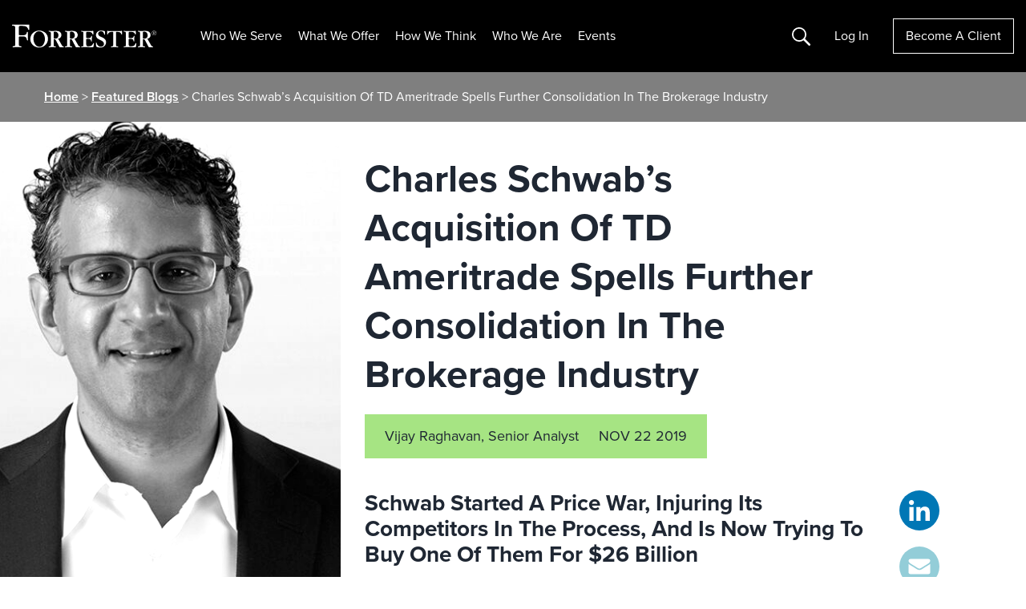

--- FILE ---
content_type: text/javascript
request_url: https://cdn.quantummetric.com/qscripts/quantum-forrester.js
body_size: 137765
content:
/* Copyright 2015-2026 Quantum Metric, Inc. All rights reserved. For US patents see https://www.quantummetric.com/legal/patents/. For EULA see https://www.quantummetric.com/legal/eula. t3 c780563647458d2b71778959354d3b2c37b77f0f */
(function() {
var setInterval = window['__zone_symbol__setInterval'] || window.setInterval;
var clearInterval = window['__zone_symbol__clearInterval'] || window.clearInterval;
var setTimeout = window['__zone_symbol__setTimeout'] || window.setTimeout;
var console = window['console'];
var clearTimeout = window['__zone_symbol__clearTimeout'] || window.clearTimeout;
var MutationObserver = window['__zone_symbol__MutationObserver'] || window.MutationObserver;
var queueMicrotask = window['__zone_symbol__queueMicrotask'] || window.queueMicrotask;
var Promise = window['__zone_symbol__Promise'] || window.Promise; var ba=typeof Object.defineProperties=="function"?Object.defineProperty:function(a,b,c){if(a==Array.prototype||a==Object.prototype)return a;a[b]=c.value;return a};function ca(a){a=["object"==typeof globalThis&&globalThis,a,"object"==typeof window&&window,"object"==typeof self&&self,"object"==typeof global&&global];for(var b=0;b<a.length;++b){var c=a[b];if(c&&c.Math==Math)return c}throw Error("Cannot find global object");}var da=ca(this);
function ea(a,b){if(b)a:{var c=da;a=a.split(".");for(var d=0;d<a.length-1;d++){var e=a[d];if(!(e in c))break a;c=c[e]}a=a[a.length-1];d=c[a];b=b(d);b!=d&&b!=null&&ba(c,a,{configurable:!0,writable:!0,value:b})}}function fa(a){function b(d){return a.next(d)}function c(d){return a.throw(d)}return new Promise(function(d,e){function f(g){g.done?d(g.value):Promise.resolve(g.value).then(b,c).then(f,e)}f(a.next())})}function C(a){return fa(a())}
ea("Object.entries",function(a){return a?a:function(b){var c=[],d;for(d in b)Object.prototype.hasOwnProperty.call(b,d)&&c.push([d,b[d]]);return c}});
ea("String.prototype.matchAll",function(a){return a?a:function(b){if(b instanceof RegExp&&!b.global)throw new TypeError("RegExp passed into String.prototype.matchAll() must have global tag.");var c=new RegExp(b,b instanceof RegExp?void 0:"g"),d=this,e=!1,f={next:function(){if(e)return{value:void 0,done:!0};var g=c.exec(d);if(!g)return e=!0,{value:void 0,done:!0};g[0]===""&&(c.lastIndex+=1);return{value:g,done:!1}}};f[Symbol.iterator]=function(){return f};return f}});
ea("Array.prototype.flatMap",function(a){return a?a:function(b,c){var d=[];Array.prototype.forEach.call(this,function(e,f){e=b.call(c,e,f,this);Array.isArray(e)?d.push.apply(d,e):d.push(e)});return d}});ea("Array.prototype.includes",function(a){return a?a:function(b,c){var d=this;d instanceof String&&(d=String(d));var e=d.length;c=c||0;for(c<0&&(c=Math.max(c+e,0));c<e;c++){var f=d[c];if(f===b||Object.is(f,b))return!0}return!1}});
ea("Object.fromEntries",function(a){return a?a:function(b){var c={};if(!(Symbol.iterator in b))throw new TypeError(""+b+" is not iterable");b=b[Symbol.iterator].call(b);for(var d=b.next();!d.done;d=b.next()){d=d.value;if(Object(d)!==d)throw new TypeError("iterable for fromEntries should yield objects");c[d[0]]=d[1]}return c}});
ea("Array.prototype.flat",function(a){return a?a:function(b){b=b===void 0?1:b;var c=[];Array.prototype.forEach.call(this,function(d){Array.isArray(d)&&b>0?(d=Array.prototype.flat.call(d,b-1),c.push.apply(c,d)):c.push(d)});return c}});ea("Promise.prototype.finally",function(a){return a?a:function(b){return this.then(function(c){return Promise.resolve(b()).then(function(){return c})},function(c){return Promise.resolve(b()).then(function(){throw c;})})}});
function ha(a,b){a instanceof String&&(a+="");var c=0,d=!1,e={next:function(){if(!d&&c<a.length){var f=c++;return{value:b(f,a[f]),done:!1}}d=!0;return{done:!0,value:void 0}}};e[Symbol.iterator]=function(){return e};return e}ea("Array.prototype.values",function(a){return a?a:function(){return ha(this,function(b,c){return c})}});function ia(a){for(var b="",c=0;c<a.length;c++)b+=String.fromCharCode(a[c]);return b}var ja=ia([83,72,65,45,50,53,54]),ka=ia([65,69,83,45,67,66,67]),ma=ia([82,83,65,45,79,65,69,80]),na=ia([82,83,65,45,79,65,69,80,45,50,53,54]),oa=ia([65,50,53,54,67,66,67]);
const qa={utm_source:-56,utm_medium:-57,utm_campaign:-58,utm_term:-59,utm_content:-60,utm_id:-61},ra=/cvv|cvc|month|year|birth|cid|csc|cvn|sensitive|security|ccnumber|card.*identification|verification|^aba$|^tin$|routing|ssn|itin|account.*number|acct.*num|card.*num|card.*#|card.*no|cc.*num|nummer|n.m.ro|credito|\u4fe1\u7528\u5361|\uce74\ub4dc|\u30ab\u30fc\u30c9\u756a|\u041d\u043e\u043c\u0435\u0440.*\u043a\u0430\u0440\u0442\u044b/i,sa=[{re:{p:"/b/ss/([^/]+)/(\\d+)/([^/]+)/.+",f:""},rep:"/b/ss/$1/$2/$3/{id}"},
{re:{p:"/akam/.+",f:""},rep:"/akam/{pixel}"},{re:{p:"(http[s]?://)[^\\.]+\\.safeframe\\.googlesyndication\\.com",f:""},rep:"$1REPLACED.safeframe.googlesyndication.com"}],ta=/zoom|toggle|prev|next|forward|backward|qty|down|up|right|left|arrow|plus|minus|increase|decrease|carousel|quantity|chevron/i,va=()=>{},wa=new Set("button fieldset optgroup option select textarea input".split(" ")),xa=new Set("onabort onautocomplete onautocompleteerror onblur oncancel oncanplay oncanplaythrough onchange onclick onclose oncontextmenu oncuechange ondblclick ondrag ondragend ondragenter ondragleave ondragover ondragstart ondrop ondurationchange onemptied onended onerror onfocus oninput oninvalid onkeydown onkeypress onkeyup onload onloadeddata onloadedmetadata onloadstart onmousedown onmouseenter onmouseleave onmousemove onmouseout onmouseover onmouseup onmousewheel onpause onplay onplaying onprogress onratechange onreset onresize onscroll onseeked onseeking onselect onshow onsort onstalled onsubmit onsuspend ontimeupdate ontoggle onvolumechange onwaiting onwheel".split(" ")),
D=Object.freeze({NONE:0,Od:1,Pd:2,Md:4,ERROR:8,Qd:16,zh:32,Nc:64});function ya(a,b,c,d){b&&c&&b!=c&&(d[b.toUpperCase()]&&d[c.toUpperCase()]?(a=d[c.toUpperCase()]/d[b.toUpperCase()]*a,a=E(a*100)/100):a="QM%20Conversion:%20"+b+"%20to%20"+c);return a}
function za(a){var b=RegExp("\\D","g"),c=RegExp("(?:([,.]?(?:[0-9]+[,.]?)+[0-9]*))([^_\\-0-9]|$)").exec(a);if(c&&!(c.length<2)&&(a=c[1],a.length>0&&a[a.length-1]=="."&&(a=a.substring(0,a.length-1)),c=!1,a.lastIndexOf(",")!=a.length-3&&a.lastIndexOf(".")!=a.length-3||a.length==2||(c=!0),a=a.replace(b,"")))return b=parseFloat(a),Math.floor(c?b:b*100)}function Aa(a,b){return a?Object.getOwnPropertyDescriptor(a,b)||Aa(Object.getPrototypeOf(a),b):null}
function Ba(a){return C(function*(){let b="";const c=window.TextDecoder&&new window.TextDecoder;try{const d=a.getReader();for(;;){const {value:e,done:f}=yield d.read();if(f)break;let g="";if(c)g=c.decode(e);else for(let h=0;h<e.length;h++)g+=String.fromCharCode(parseInt(e[h],10));b+=g}}catch(d){}return b})}function F(a,b,c){return typeof b==="string"?b in a?a[b]:c:Array.isArray(b)&&typeof a!=="undefined"?b.length===0?a:a?F(a[b[0]],b.slice(1),c):c:c}
function Da(a,b,c){try{if(typeof b=="string")a[b]=c;else if(Array.isArray(b))for(var d=-1,{length:e}=b,f=e-1;a!=null&&++d<e;){const g=b[d];let h=c;if(d!=f){const k=a[g];h=typeof k=="object"?k:isFinite(b[d+1])?[]:{}}a[g]=h;a=a[g]}else console.warn("QM: cannot call `set` when path is not an array")}catch(g){}}
function Ea(a,b){try{if(typeof b=="string")return delete a[b],!0;if(!Array.isArray(b))return console.warn("QM: cannot call `unset` when path is not an array"),!1;const c=b.pop(),d=F(a,b,null);if(!d)return!1;delete d[c];return!0}catch(c){return!1}}const Fa=()=>{let a=1;return()=>a++},Ha=()=>{var a=Ga.excludeXHRHeaderRegEx;var b=b===void 0?a.length:b;const c=Array(b);for(let d=0;d<a.length&&d<b;++d)c[d]=a[d];return c};
function E(a,b){b=b===void 0?0:b;return Number(`${Math.round(Number(`${a}e${b}`))}e-${b}`)}
const Ia=a=>a.reduce((b,c)=>{if(typeof c==="string")return b.global.add(c),b;b.selected.push(c);return b},{global:new window.Set,selected:[]}),Ja=()=>{let a=(new Date).getTime();const b=window.performance;let c=b&&b.now&&b.now()*1E3||0;return"xxxxxxxxxxxx4xxxxxxxxxxxxxxxxxxx".replace(/x/g,function(d){var e=Math.random()*16;a>0?(e=(a+e)%16|0,a=Math.floor(a/16)):(e=(c+e)%16|0,c=Math.floor(c/16));return(d==="x"?e:e&3|8).toString(16)})},Ka=a=>{let b="",c=!0;for(const d in a)a.hasOwnProperty(d)&&(c?c=
!1:b+="&",b+=encodeURIComponent(d)+"="+encodeURIComponent(a[d]));return b},La=a=>Object.entries(a).reduce((b,c)=>{const d=c[0];c=c[1];d.startsWith("event:")?b.E.push(c):b[d]=c;return b},{E:[]}),Ma=a=>typeof a==="string"&&a!=="s"&&a!=="exp",Na=a=>{if(!a||typeof a!=="object")return!1;for(const b in a)if(Ma(b))return!0},Oa=(a,b)=>{if(!a||typeof a!=="string")return a;b.forEach(c=>{Array.from(a.matchAll(c)).reverse().forEach(d=>{d.indices.forEach((e,f,g)=>{e&&!f^g.length>1&&(a=a.slice(0,e[0])+"*****"+
a.slice(e[1]))})})});return a},Pa=a=>a===null||a===void 0?"":a=a.toString().replace(/"|\r?\n|\r|\t|\\/g,"").replace(/[\u0000-\u001F]+/g,"").replace(/[\uD800-\uDBFF][\uDC00-\uDFFF]/g,"").trim(),Qa=a=>a.split(/;\s*/).reduce((b,c)=>{const d=c.indexOf("="),e=c.slice(0,d).trim();c=c.slice(d+1).trim();e&&(b[e]=c);return b},{}),Ra=a=>{let b=0;for(;a.parentNode;)++b,a=a.parentNode,a.nodeType===11&&(a=a.host);return b},Sa=a=>[...a].reduce((b,c)=>(b<<5)+b+c.codePointAt(0),5381)>>>0;function Ta(a){if(typeof a==="string"&&a.length>0){try{return new URL(a)}catch(b){}try{return new URL(a,window.location.origin)}catch(b){}}throw Error(`Invalid URL: ${a}`);}
function Ua(a,b,c){if(c.protocol.startsWith("data:"))return c.toString();if(a.size&&c.search!==""){var d=c.searchParams;let e=new URLSearchParams;for(let [f,g]of d.entries())a.has(f.toLowerCase())&&(g="*****"),e.append(f,g);c.search=e.toString()}a=c.toString();try{a=decodeURIComponent(a)}catch(e){}for(c=0;c<b.length;++c)try{const e=b[c];a=a.replace(e[0],e[1])}catch(e){}return a};function Va(a){try{return typeof window.QuantumMetricOnNewPageTitle=="function"?window.QuantumMetricOnNewPageTitle(a):a}catch(b){}}
class Wa{constructor(a,b){const c=Ta(window.location.href);this.timestamp=a.g.D.Z();this.navigationType=b;this.Ha=c;this.M=Ua(a.G.O.Ab,a.G.O.Gb,c);a:{a=this.M;try{var d=typeof window.QuantumMetricOnNewPageUrl=="function"?window.QuantumMetricOnNewPageUrl(a):a;break a}catch(e){}d=void 0}this.bb=d;this.K=document.title;this.B=""}od(){this.K!==document.title?(this.K=document.title,this.B=Va(this.K)):this.B||(this.B=Va(this.K));return this.B}};const Xa=(a,b)=>{try{return new RegExp(a,b)}catch(c){}},G=a=>a.reduce((b,c)=>{const d=b.find(e=>e.f===c.f);if(!d)return b.push(Object.assign({},c)),b;d.p=d.p+"|"+c.p;return b},[]).flatMap(b=>Xa(b.p,b.f)||[]),H=(a,b)=>{for(let c=0;c<b.length;c++)if(b[c].test(a))return!0;return!1};function Ya(a,b=-1){a.L=b>=0?b:a.M.now();return a.L}
class Za{constructor(a,b,c=null){this.J=a;this.M=a.oa;this.origin=c;this.K=b;this.yb=!1;this.B={};this.W=this.duration=this.L=0;this.fa=this.J.g.D.Z();this.ma=[1,16,4,2,8,64];this.B.t="s";this.B["@"]=["w"];this.J.ih=window.screen?window.screen.width:void 0;this.J.hh=window.screen?window.screen.height:void 0;this.B.x=this.J.ih;this.B.y=this.J.hh;this.J.ac=window.innerWidth||document.documentElement.clientWidth||document.body.clientWidth;this.J.Hb=window.innerHeight||document.documentElement.clientHeight||
document.body.clientHeight;this.B.w=this.J.ac;this.B.h=this.J.Hb}Tc(){return this.ma.includes(this.K.navigationType)}$e(a){this.duration=a}ed(){}le(a){a&&(this.yb=!0);this.B.re=this.J.Ja;this.B[")"]=this.J.uc>=5242880?"max-page-size-exceeded":this.J.Mb;this.B.s=this.J.uc;a=this.K.od();H(this.K.bb,this.J.G.O.Qe)?this.B.pt=this.K.bb:this.B.pt=a;this.B.url=this.K.bb;this.B.ourl=this.K.M;this.J.customElements.size&&(this.B.cea=Array.from(this.J.customElements));if(a=window.navigator.connection||window.navigator.mozConnection||
window.navigator.webkitConnection)a.effectiveType&&(this.B.ce=a.effectiveType),a.downlink&&(this.B.cd=E(a.downlink)),a.rtt&&(this.B.cr=a.rtt);this.Ze();this.B.z=this.J.ud;this.J.frameId&&(this.B.QF=this.J.frameId);window.screen.orientation?({orientation:a}=window.screen,a=a.angle):a=window.orientation;this.B.o=a;this.Tc()&&!this.yb?(this.B.spa_d=this.duration?parseInt(this.duration,10):null,a=this.M.timeOrigin&&this.M.getEntriesByType("navigation")[0]?this.M.timeOrigin+this.L:this.fa,this.B.pto=E(a),
this.origin&&(this.B.r=this.origin.bb)):($a(this.J,this.B),this.B.n={type:ab(this.J,"type"),redirectCount:ab(this.J,"redirectCount")},document.referrer&&(a=Ua(this.J.G.O.Ab,this.J.G.O.Gb,Ta(document.referrer)),this.B.r=a,this.J.da.set("lastUrl",Ta(a).toString())));this.J.nc&&(this.B.ctx=this.J.nc);this.B.f=document.hasFocus();return this.B}dd(a){this.B.c=a}Ze(){this.B.els=this.W}};function bb(a){return a.B[a.Oa]}function cb(a){if(a.Oa>0){if(bb(a))return!0;a.Oa=0}return!1}function db(a){if(cb(a))return Ya(bb(a));a.M=a.J.oa.now();return a.M}function eb(a){return hb(a,a.Ya,a.K)}function hb(a,b,c){a.Oa=a.J.g.D.Z();b=new Za(a.J,b,c);b.ed(a.L);a.L="";a.B[a.Oa]=b;a.M>=0&&(Ya(b,a.M),a.M=-1);return a.Oa}function ib(a){const b=hb(a,a.Ya,a.K);a.get(b).yb=!0;return b}
function jb(a,b){delete a.B[b];if(a.Oa===b){b=Object.keys(a.B);let c=Number.parseInt(b[0],void 0);if(b.length>1)for(let d=1;d<b.length;d++){let e=Number.parseInt(b[d],void 0);e>c&&(c=e)}a.Oa=c||0}}function kb(a){return a.K?a.K.Ha:null}function lb(a,b){a.K=a.Ya;a.Ya=b;return eb(a)}
function mb(a,b){const c=a.Ya,d=b.Ha.pathname===c.Ha.pathname&&b.Ha.search===c.Ha.search&&b.Ha.hash!==c.Ha.hash;if(b.navigationType===4&&d||H(b.Ha.href,a.J.G.O.nh)||b.navigationType===16&&!a.J.G.config.monitorAllHashChanges)return!1;a=c.Ha.origin===b.Ha.origin&&c.Ha.pathname===b.Ha.pathname&&c.Ha.search===b.Ha.search&&c.Ha.hash===b.Ha.hash;return b.navigationType===1||!a&&c.bb!==b.bb?!0:!1}
class nb{constructor(a){this.J=a;this.Ya=new Wa(a,32);this.K=null;this.B={};this.Oa=0;this.L="";this.M=-1;this.W=!1}Tc(a){return cb(this)?(a=this.get(a))?a.Tc():!1:!1}yb(a){return this.get(a)?this.get(a).yb:!1}get(a){return this.B[a]}ed(a){cb(this)?bb(this).ed(a):this.L=a}$e(a){cb(this)&&bb(this).$e(a)}Ze(a){cb(this)&&(bb(this).W=a)}dd(a,b){this.get(a).dd(b)}le(a){var b=this.B[a];jb(this,a);a=b.le(!this.W);this.W=!0;b=this.J.g.D.Z()-1E4;for(let d of Object.keys(this.B))if(d<=b){delete this.B[d];var c=
Number.parseInt(d,void 0);this.Oa===c&&(this.Oa=0)}return a}od(){return this.Ya.od()}};const ob=Fa();function pb(a,b){return function(){b.la.get(this)||qb(b,this);return a.apply(this,arguments)}}function qb(a,b){const c=b.effect.getKeyframes(),d=b.effect.getTiming(),e=ob(),f=a.J.aa(b.effect.target).ca;a.la.set(b,e);b.effect&&a.la.set(b.effect,e);a.log({t:"wa",v:"c",I:f,i:e,a:[c,d]});rb(a,b,e)}
function sb(a){const b=Object.getOwnPropertyDescriptor(Element.prototype,"animate"),c=Object.getOwnPropertyDescriptor(Animation.prototype,"play"),d=Object.getOwnPropertyDescriptor(Animation.prototype,"pause"),e=Object.getOwnPropertyDescriptor(Animation.prototype,"reverse"),f=Object.getOwnPropertyDescriptor(Animation.prototype,"cancel"),g=Object.getOwnPropertyDescriptor(Animation.prototype,"finish"),h=Object.getOwnPropertyDescriptor(Animation.prototype,"updatePlaybackRate"),k=Object.getOwnPropertyDescriptor(Animation.prototype,
"currentTime"),m=Object.getOwnPropertyDescriptor(Animation.prototype,"effect"),l=Object.getOwnPropertyDescriptor(Animation.prototype,"startTime"),n=Object.getOwnPropertyDescriptor(Animation.prototype,"playbackRate"),p=Object.getOwnPropertyDescriptor(window,"Animation"),t=Object.getOwnPropertyDescriptor(KeyframeEffect.prototype,"setKeyframes"),A=Object.getOwnPropertyDescriptor(KeyframeEffect.prototype,"target"),x=Object.getOwnPropertyDescriptor(KeyframeEffect.prototype,"composite"),v=Object.getOwnPropertyDescriptor(KeyframeEffect.prototype,
"pseudoElement"),z=Object.getOwnPropertyDescriptor(window.AnimationEffect.prototype,"updateTiming");if(b&&b.configurable){const u=b.value;Object.defineProperty(Element.prototype,"animate",Object.assign({},b,{value:function(){const r=u.apply(this,arguments);try{const q=ob(),y=a.J.aa(this).ca;a.la.set(r,q);a.la.set(r.effect,q);a.log({t:"wa",v:"c",I:y,i:q,a:Array.prototype.slice.apply(arguments)})}catch(q){}return r}}))}if(c&&c.configurable){const u=c.value;Object.defineProperty(Animation.prototype,
"play",Object.assign({},c,{value:pb(function(){const r=u.apply(this,arguments);try{const q=a.la.get(this);if(!q)return r;a.log({t:"wa",v:"p",i:q})}catch(q){}return r},a)}))}if(d&&d.configurable){const u=d.value;Object.defineProperty(Animation.prototype,"pause",Object.assign({},d,{value:pb(function(){const r=u.apply(this,arguments);try{const q=a.la.get(this);if(!q)return r;a.log({t:"wa",v:"s",i:q})}catch(q){}return r},a)}))}if(e&&e.configurable){const u=e.value;Object.defineProperty(Animation.prototype,
"reverse",Object.assign({},e,{value:pb(function(){const r=u.apply(this,arguments);try{const q=a.la.get(this);if(!q)return r;a.log({t:"wa",v:"r",i:q})}catch(q){}return r},a)}))}if(f&&f.configurable){const u=f.value;Object.defineProperty(Animation.prototype,"cancel",Object.assign({},f,{value:pb(function(){const r=u.apply(this,arguments);try{const q=a.la.get(this);if(!q)return r;a.log({t:"wa",v:"x",i:q})}catch(q){}return r},a)}))}if(g&&g.configurable){const u=g.value;Object.defineProperty(Animation.prototype,
"finish",Object.assign({},g,{value:pb(function(){const r=u.apply(this,arguments);try{const q=a.la.get(this);if(!q)return r;a.log({t:"wa",v:"f",i:q})}catch(q){}return r},a)}))}if(h&&h.writable){const u=h.value;Object.defineProperty(Animation.prototype,"updatePlaybackRate",Object.assign({},h,{value:pb(function(r){const q=this.currentTime,y=u.apply(this,arguments);try{const B=a.la.get(this);if(!B)return y;const T=this.currentTime;a.log({t:"wa",v:"a",i:B,p:"playbackRate",n:r});q!==T&&a.log({t:"wa",v:"a",
i:B,p:"currentTime",n:T});this.playState!=="running"&&a.log({t:"wa",v:"s",i:B});this.playState==="running"&&a.log({t:"wa",v:"p",i:B})}catch(B){}return y},a)}))}if(k&&k.configurable){const u=k.set;Object.defineProperty(Animation.prototype,"currentTime",Object.assign({},k,{set:pb(function(r){const q=u.call(this,r);try{const y=a.la.get(this);if(!y)return q;a.log({t:"wa",v:"a",i:y,p:"currentTime",n:r})}catch(y){}return q},a)}))}if(m&&m.configurable){const u=m.set;Object.defineProperty(Animation.prototype,
"effect",Object.assign({},m,{set:pb(function(r){const q=this.effect,y=u.call(this,r);try{const B=a.la.get(this);if(!B)return y;a.la.set(r,B);a.la.delete(q);const T=a.J.aa(r.target).ca,la=[r.getKeyframes(),r.getTiming()];a.log({t:"wa",v:"e",i:B,I:T,a:la});this.effect.pseudoElement&&a.log({t:"wa",v:":",i:B,n:this.effect.pseudoElement})}catch(B){}return y},a)}))}if(l&&l.configurable){const u=l.set;Object.defineProperty(Animation.prototype,"startTime",Object.assign({},l,{set:pb(function(r){r=u.call(this,
r);try{const q=a.la.get(this);if(!q)return r;a.log({t:"wa",v:"a",i:q,p:"currentTime",n:this.currentTime})}catch(q){}return r},a)}))}if(n&&n.configurable){const u=n.set;Object.defineProperty(Animation.prototype,"playbackRate",Object.assign({},n,{set:pb(function(r){const q=u.call(this,r);try{const y=a.la.get(this);if(!y)return q;a.log({t:"wa",v:"a",i:y,p:"playbackRate",n:r})}catch(y){}return q},a)}))}if(p&&p.configurable){const u=window.Animation;Object.defineProperty(window,"Animation",Object.assign({},
p,{value:function(...r){r=new u(...r);try{const q=ob(),y=r.effect?a.J.aa(r.effect.target).ca:"",B=r.effect?[r.effect.getKeyframes(),r.effect.getTiming()]:[];a.la.set(r,q);r.effect&&a.la.set(r.effect,q);a.log({t:"wa",v:"c",I:y,i:q,a:B,p:"c"});r.effect&&r.effect.pseudoElement&&a.log({t:"wa",v:":",i:q,n:r.effect.pseudoElement})}catch(q){}return r}}))}if(t&&t.configurable){const u=t.value;Object.defineProperty(KeyframeEffect.prototype,"setKeyframes",Object.assign({},t,{value:function(){const r=u.apply(this,
arguments);try{const q=a.la.get(this);if(!q)return r;a.log({t:"wa",v:"k",i:q,a:Array.prototype.slice.apply(arguments)})}catch(q){}return r}}))}if(A&&A.configurable){const u=A.set;Object.defineProperty(KeyframeEffect.prototype,"target",Object.assign({},A,{set:function(r){const q=u.call(this,r);try{const y=a.la.get(this);if(!y)return q;const B=a.J.aa(r).ca;a.log({t:"wa",v:"@",i:y,I:B})}catch(y){}return q}}))}if(x&&x.configurable){const u=x.set;Object.defineProperty(KeyframeEffect.prototype,"composite",
Object.assign({},x,{set:function(r){const q=u.call(this,r);try{const y=a.la.get(this);if(!y)return q;a.log({t:"wa",v:"=",i:y,n:r})}catch(y){}return q}}))}if(v&&v.configurable){const u=v.set;Object.defineProperty(KeyframeEffect.prototype,"pseudoElement",Object.assign({},v,{set:function(r){const q=u.call(this,r);try{const y=a.la.get(this);if(!y)return q;a.log({t:"wa",v:":",i:y,n:r})}catch(y){}return q}}))}if(z&&z.configurable){const u=z.value;Object.defineProperty(window.AnimationEffect.prototype,"updateTiming",
Object.assign({},z,{value:function(){const r=u.apply(this,arguments);try{const q=a.la.get(this);a.log({t:"wa",v:"u",i:q,a:Array.prototype.slice.apply(arguments)})}catch(q){}return r}}))}}function rb(a,b,c){const d=b.playbackRate,e=b.playState;a.log({t:"wa",v:"a",i:c,p:"currentTime",n:b.currentTime});d!==1&&a.log({t:"wa",v:"a",i:c,p:"playbackRate",n:d});e==="paused"&&a.log({t:"wa",v:"s",i:c})}class tb{constructor(a){this.J=a;this.la=new this.J.g.D.ia.contentWindow.WeakMap}log(a){I(this.J,a)}};class ub{constructor(){this.reject=this.resolve=null;this.promise=new Promise((a,b)=>{this.resolve=a;this.reject=b})}};const vb=/content:\s+"?(.+?)"?;/,zb=/[^\u0000-\u00ff]/,Bb=(a,b,c=0)=>{if(c>10)return[];let d=[];try{if(!b.cache.has(a)||b.cache.get(a).length!==a.cssRules.length){const e=a.cssRules;for(let f=0;f<e.length;++f){const g=e[f],h=b.Vg(g).replace(vb,Ab);if(g instanceof window.CSSImportRule){let k=[];try{g.styleSheet&&g.styleSheet.cssRules&&(k=Bb(g.styleSheet,b,c+1))}catch(m){k=[h]}d=d.concat(k)}else d.push(h)}b.cache.set(a,d)}}catch(e){b.cache.set(a,[])}return b.cache.get(a)},Ab=(a,b)=>zb.test(b)?`content: "\\${b.charCodeAt(0).toString(16)}";`:
a;const Cb=a=>a.cssText,Db=a=>{var b=a.cssText;if(a instanceof window.CSSStyleRule&&(b.includes("grid-template:")&&a.style.gridTemplateAreas||a.style.all)){b=a.selectorText;a=a.style;var c="";for(let d=0;d<a.length;++d){const e=a[d],f=a.getPropertyValue(e),g=a.getPropertyPriority(e);c+=`${e}:${f}${g?" !important":""};`}return`${b} { ${c} }`}if(a instanceof window.CSSMediaRule&&b.includes("grid-template:")){b="";for(c=0;c<a.cssRules.length;c++)b+=Db(a.cssRules[c]);return`@media ${a.conditionText} { ${b} }`}if(a instanceof
window.CSSSupportsRule&&b.includes("grid-template:")){b="";for(c=0;c<a.cssRules.length;c++)b+=Db(a.cssRules[c]);return`@supports ${a.conditionText} { ${b} }`}return b},Eb=a=>Db(a),Fb=a=>Db(a);function Gb(a,b,c){c=c.map(d=>({hash:d,data:b[d],contentType:"text/css"}));a.$.g.D.ia.contentWindow.fetch(`${a.$.G.config.hashResourceURL}/hashes`,{method:"POST",headers:{"Content-Type":"application/json"},body:a.$.g.D.stringify(c),credentials:"omit"})}
function Hb(a,b){const c=Object.keys(b);c.length!==0&&a.$.g.D.ia.contentWindow.fetch(`${a.$.G.config.hashResourceURL}/hash-check`,{method:"POST",headers:{"Content-Type":"application/json"},body:a.$.g.D.stringify(c),credentials:"omit"}).then(function(d){return C(function*(){try{if(d.status==200){var e=yield d.json();e.length&&Gb(a,b,e)}}catch(f){}})})}
function Ib(a,b,c){a.K[b]=c;a.B||(a.B=setTimeout(()=>C(function*(){try{const d=Object.assign({},a.K);a.K=Object.create(null);Hb(a,d)}catch(d){}finally{a.B=null}}),a.$.G.config.resourceUploadDelay))}class Jb{constructor(a){this.K=Object.create(null);this.B=null;this.$=a}};const Kb=a=>new Promise(b=>{function c(k){e||(e=!0,clearTimeout(f),f=null,b(k))}function d(){if(a.sheet)return c("polling");g++;g<10?f=setTimeout(d,500):b(!1)}let e=!1,f,g=0;const h=()=>{c("node.addEventListener");a.removeEventListener("load",h,!1)};a.addEventListener("load",h,!1);f=setTimeout(d,500)});const Lb=/\//g,Mb=Fa();function Nb(a){a.$.fb.hb==="Safari"&&(a.B=Fb);a.$.fb.hb==="Chrome"&&(a.B=Eb)}function Ob(a){return C(function*(){return(yield Pb(a)).replace(Lb,"~")})}
function Qb(a,b){return C(function*(){const c=a.register(b);let d=c.gd;d||b.ownerNode||(d=c.gd=Mb());b.ownerNode&&a.register(b.ownerNode,c);var e=Bb(b,{Vg:a.B,cache:a.M});if(!e.length)return{v:"",i:d};e=e.join("");if(!a.$.G.config.hashResourceURL||a.$.G.O.Sf&&b.ownerNode&&a.$.g.ea.matchesSelector(b.ownerNode,a.$.G.O.Sf))return c.jh=e,{v:e,i:d};c.hash=yield Ob(e);(b.ownerNode?a.$.G.O.Cc||a.$.G.O.nd&&a.$.g.ea.matchesSelector(b.ownerNode,a.$.G.O.nd):a.$.G.O.Cc)&&Ib(a.L,c.hash,e);return{h:c.hash,i:d}})}
function Rb(a,b){return C(function*(){const c=a.$.g.D.ia.contentDocument,d=c.adoptNode(b.cloneNode(!0));d.setAttribute("crossorigin","anonymous");d.removeAttribute("onload");d.addEventListener("error",()=>K(a.$,"CORS_LINK="+encodeURIComponent(b.href)));c.head.appendChild(d);if(!(yield Kb(d)))return{v:""};const e=yield Qb(a,d.sheet);c.head.removeChild(d);return e})}
function Sb(a,b){return C(function*(){if(a.$.G.O.rd&&a.$.g.ea.matchesSelector(b,a.$.G.O.rd)||!(yield Kb(b)))var c={v:""};else{try{c=!b.sheet.cssRules}catch(d){c=!0}c=c?Rb(a,b):Qb(a,b.sheet)}return c})}function Tb(a,b){const c=b.ownerNode?b.ownerNode.ownerDocument:b.ownerDocument||document;return b instanceof c.defaultView.CSSStyleSheet?Qb(a,b):b instanceof c.defaultView.HTMLLinkElement?Sb(a,b):Promise.resolve({v:""})}
function Ub(a,b){const c=a.register(b);c.ld||(c.ld=new ub,a.K.push(b));return c.ld.promise}function Vb(a){const b=a.K;a.K=[];const c=[];b.forEach(d=>{const e=a.la.get(d).ld;c.push(e.promise);Tb(a,d).then(e.resolve)});return Promise.all(c)}
class Wb{constructor(a){this.$=a;this.la=new this.$.g.D.ia.contentWindow.WeakMap;this.K=[];this.M=new this.$.g.D.ia.contentWindow.WeakMap;this.B=Cb;this.L=new Jb(a)}register(a,b={}){this.la.has(a)||this.la.set(a,b);return this.la.get(a)}unregister(a){this.M.delete(a);delete this.register(a).ld;a.ownerNode&&this.unregister(a.ownerNode)}};function Xb(a,b){try{const c=a({test:[{age:100,old:!0,s:'[id="t"]'}]});return c!='{"test":[{"age":100,"old":true,"s":"[id=\\"t\\"]"}]}'?!1:b(c).test[0].age==100?!0:!1}catch(c){return!1}}
const Yb=(a,b)=>Array.isArray(b)||b===null||b===void 0||typeof b==="number"||typeof b==="string"||typeof b==="boolean"?b:Object.fromEntries(Object.keys(b).sort().map(c=>[c,Yb(c,b[c])])),Zb=a=>{if(a===null||a===void 0)return!0;a=typeof a;return a==="boolean"||a==="number"||a==="string"},$b=a=>a.replace(/~1/g,"/").replace(/~0/g,"~"),L=Symbol(),ac=(a,b,c)=>{if(b.length===0&&c(a))return a;if(a===null||typeof a!=="object")return L;if(b.length===0)for(var d in a){var e=ac(a[d],b,c);if(e!==L)return e}const [f,
...g]=b;for(const k in a){if(k!==f){d=ac(a[k],b,c);if(d===L)continue;return d}a:{var h=a[k];d=g;e=c;if(d.length!==0||e(h))if(d.length===0)d=h;else{for(const m of d){if(typeof h!=="object"||h===null||!(m in h)){d=L;break a}h=h[m]}d=e(h)?h:L}else d=L}if(d===L){d=ac(a[k],b,c);if(d===L)continue;return d}return d}return L};function bc(a){a.Ra=new window.MutationObserver(function(b){b.every(c=>c.removedNodes.length===0)||(b=!1,a.isConnected(a.B)||(document.documentElement.appendChild(a.B),b=!0),a.isConnected(a.ia)||(a.B.appendChild(a.ia),b=!0),b&&(a.MutationObserver=a.ia.contentWindow.MutationObserver,a.Ca.Kb("clean-iframe-re-attached")))});a.Ra.observe(document.documentElement,{childList:!0});a.Ra.observe(a.B,{childList:!0,subtree:!0})}
function cc(a){a.Storage.setItem=a.ia.contentWindow.Storage.prototype.setItem;a.Storage.getItem=a.ia.contentWindow.Storage.prototype.getItem;a.Storage.removeItem=a.ia.contentWindow.Storage.prototype.removeItem}function dc(a){const b=a.ia.contentWindow,c=a.stringify=b.JSON.stringify,d=a.cb=b.JSON.parse,e=b.structuredClone||(f=>f);Xb(c,d)||(a.stringify=f=>c(e(f)))}function hc(a,b){return window.ShadowRoot?a.pa(b).indexOf("ShadowRoot")>-1:!1}
function ic(a){const b={HTMLElement:null,Element:null,Node:null,Document:null,DocumentFragment:null,ShadowRoot:null,MutationObserver:null,JSON:null,XMLHttpRequest:null,EventTarget:null,Event:null,Window:null,Date:null},c=a.ia.contentWindow;for(const w of Object.keys(b))b[w]=c[w];const d=(Object.getOwnPropertyDescriptor(b.Element.prototype,"innerHTML")||{}).get;a.innerHTML=w=>d.call(w);const e=(Object.getOwnPropertyDescriptor(b.HTMLElement.prototype,"innerText")||{}).get;a.innerText=w=>e.call(w);const f=
(Object.getOwnPropertyDescriptor(b.Element.prototype,"children")||Object.getOwnPropertyDescriptor(b.HTMLElement.prototype,"children")||{}).get;a.children=w=>w.children&&f.call(w)||void 0;const g=(Object.getOwnPropertyDescriptor(b.Element.prototype,"shadowRoot")||{}).get||function(){return null};a.shadowRoot=w=>g.call(w);const h=(Object.getOwnPropertyDescriptor(b.Document.prototype,"adoptedStyleSheets")||{}).get;if(h)if(b.ShadowRoot){const w=(Object.getOwnPropertyDescriptor(b.ShadowRoot.prototype,
"adoptedStyleSheets")||{}).get;a.L=J=>{if(hc(a,J))return w.call(J);if(J instanceof Document)return h.call(J)}}else a.L=w=>{if(w instanceof Document)return h.call(w)};const k=b.Document.prototype.getElementsByTagName;a.ae=(w,J)=>k.call(w,J);const m=b.Element.prototype.matches;a.matches=(w,J)=>J&&J.length>0?m.call(w,J):!1;const l=b.Element.prototype.querySelector,n=b.Document.prototype.querySelector,p=b.DocumentFragment.prototype.querySelector;a.ma=(w,J)=>J?w instanceof window.Document||w instanceof
window.HTMLDocument?n.call(w,J):w instanceof window.DocumentFragment?p.call(w,J):l.call(w,J):null;const t=b.Element.prototype.querySelectorAll,A=b.Document.prototype.querySelectorAll,x=b.DocumentFragment.prototype.querySelectorAll;a.ab=(w,J)=>J?w instanceof window.Document||w instanceof window.HTMLDocument?A.call(w,J):w instanceof window.DocumentFragment?x.call(w,J):t.call(w,J):A.call(document,null);const v=b.Document.prototype.createNodeIterator;a.ra=(w,J,ua,Ca)=>{v.call(w,J,ua,Ca)};const z=(Object.getOwnPropertyDescriptor(b.Node.prototype,
"isConnected")||{}).get;z&&(a.isConnected=w=>z.call(w));const u=(Object.getOwnPropertyDescriptor(b.Node.prototype,"parentNode")||{}).get;a.parentNode=w=>u.call(w);const r=(Object.getOwnPropertyDescriptor(b.Node.prototype,"parentElement")||Object.getOwnPropertyDescriptor(b.HTMLElement.prototype,"parentElement")||{}).get;a.parentElement=w=>r.call(w);const q=(Object.getOwnPropertyDescriptor(b.Node.prototype,"childNodes")||{}).get;a.childNodes=w=>q.call(w);Object.getOwnPropertyDescriptor(b.Node.prototype,
"firstChild");Object.getOwnPropertyDescriptor(b.Node.prototype,"lastChild");const y=(Object.getOwnPropertyDescriptor(b.Node.prototype,"textContent")||{}).get;a.textContent=w=>y.call(w);const B=b.Node.prototype.appendChild;a.appendChild=(w,J)=>B.call(w,J);const T=(Object.getOwnPropertyDescriptor(b.Node.prototype,"nextSibling")||{}).get;a.nextSibling=w=>T.call(w);Object.getOwnPropertyDescriptor(b.Node.prototype,"previousSibling");const la=(Object.getOwnPropertyDescriptor(b.Node.prototype,"nodeName")||
{}).get;a.nodeName=w=>la.call(w);const pa=b.Element.prototype.contains||b.HTMLElement.prototype.contains;a.W=(w,J)=>pa.call(w,J);const aa=b.Node.prototype.getRootNode;a.getRootNode=w=>aa.call(w);a.Z=b.Date.now;a.MutationObserver=b.MutationObserver;if(b.EventTarget){const w=b.EventTarget.prototype.addEventListener;a.addEventListener=(J,ua,Ca,fb,gb)=>{try{return w.call(J,ua,Ca,fb,gb)}catch(ec){return J.addEventListener(ua,Ca,fb,gb)}}}else{const w=b.Window.prototype.addEventListener,J=b.Node.prototype.addEventListener;
a.addEventListener=(ua,Ca,fb,gb,ec)=>ua instanceof Window?w.call(ua,Ca,fb,gb,ec):J.call(ua,Ca,fb,gb,ec)}const wb=(Object.getOwnPropertyDescriptor(b.Event.prototype,"target")||{}).get;a.K=w=>wb.call(w);const xb=(Object.getOwnPropertyDescriptor(b.Event.prototype,"composed")||{}).get;a.va=w=>xb.call(w);const yb=b.Event.prototype.composedPath;a.fa=w=>yb.call(w);const xg=(Object.getOwnPropertyDescriptor(b.Element.prototype,"tagName")||{}).get;a.tagName=w=>w&&w.nodeType===1?(w=xg.call(w),typeof w=="string"?
w:""):"";const rd=Object.getOwnPropertyDescriptor(c,"parent").get;rd&&(a.M=w=>rd.call(w));const yg=c.Object.prototype.toString;a.pa=w=>yg.call(w);const sd=Object.getOwnPropertyDescriptor(c.Document.prototype,"cookie");a.qa.set=w=>sd.set.call(document,w);a.qa.get=()=>sd.get.call(document);cc(a);a.createElement=w=>c.document.createElement(w);const fc=Object.getOwnPropertyDescriptor(b.Document.prototype,"readyState");fc&&typeof fc.get==="function"&&(a.readyState=w=>fc.get.call(w))}
class jc{constructor(a){this.Z=this.MutationObserver=this.cb=this.stringify=this.ia=this.Ra=this.B=null;this.Storage={setItem:null,getItem:null,removeItem:null};this.qa={set:null,get:null};this.Ca=a;this.B=document.createElement("b");this.B.style.position="absolute";this.B.style.left="-1000px";this.B.tabIndex=-1;this.B.ariaHidden="true";document.documentElement.appendChild(this.B);this.ia=document.createElement("iframe");this.ia.style.display="none";this.B.appendChild(this.ia);try{this.ia.contentWindow.scroll(0,
0)}catch(b){Object.defineProperties(this.ia,{contentWindow:{value:window},contentDocument:{value:document}}),this.ia.setAttribute("data-qm-cross-origin","")}bc(this);cc(this);dc(this)}innerHTML(a){return a.innerHTML}innerText(a){return a.innerText}children(a){return a.children}shadowRoot(a){return a.shadowRoot}L(a){return a.adoptedStyleSheets}ae(a,b){return a.getElementsByTagName(b)}ma(a,b){return a.querySelector(b)}ab(a,b){return a.querySelectorAll(b)}ra(a,b,c,d){a.createNodeIterator(b,c,d)}isConnected(a){var b=
a.isConnected;b===void 0&&(b=document,b=b===null?!this.W(document.documentElement,a):this.W(b.documentElement||b,a));return b}parentNode(a){return a.parentNode}parentElement(a){return a.parentElement}childNodes(a){return a.childNodes}textContent(a){return a.textContent}appendChild(a,b){return a.appendChild(b)}matches(a,b){return b&&b.length>0&&a.matches?a.matches(b):!1}nextSibling(a){return a.nextSibling}W(a,b){return a.contains(b)}getRootNode(a){return a.getRootNode()}addEventListener(a,b,c,d,e){return a.addEventListener(b,
c,d,e)}pa(a){return Object.prototype.toString.call(a)}K(a){return a.target}va(a){return a.composed}fa(a){return a.composedPath()}tagName(a){return a.tagName}nodeName(a){return a.nodeName}M(a){return a.parent}createElement(a){return window.document.createElement(a)}readyState(a){return a.readyState}};function kc(a){a.interval&&(clearInterval(a.interval),a.interval=null);a.interval=setInterval(()=>{a.B.forEach((b,c)=>{lc(a,c)})},1E3)}function mc(a,b){b&&!a.B.has(b)&&(a.B.set(b,{eb:new window.Set,Va:null}),kc(a))}
function lc(a,b){nc(a,b);try{const c=a.J.g.D.Z(),d=a.B.get(b);d.eb.forEach(e=>{const f=a.J.aa(e);let g;typeof f.Hd=="undefined"&&(f.Hd=c);const h=(c-f.Hd)/1E3;a.J.g.D.isConnected(e)&&a.J.g.ea.matchesSelector(e,a.J.G.O.Se)?!f.Re&&h>=a.J.G.config.spinnerMaxSeconds&&(g=`${oc(a.J,e,0,0)}: Load exceeded ${a.J.G.config.spinnerMaxSeconds} seconds`,f.Re=!0,delete f.Hd,d.eb.delete(e)):(!f.Re&&h>=a.J.G.config.spinnerMinimumThreshold&&(g=`${oc(a.J,e,0,0)}: ${E(h,0)} spin seconds`,f.Re=!0),delete f.Hd,d.eb.delete(e));
g&&M(a.J,-22,g)});kc(a)}catch(c){}pc(a)}function qc(a,b){const c=a.B.get(b);c&&(a.K(c),c.Va=setTimeout(()=>{lc(a,b)},300))}function rc(a){a.B.forEach(a.K);a.B.clear()}function pc(a){const b=[];a.B.forEach((c,d)=>{a.J.g.D.isConnected(d)||b.push(d)});b.forEach(c=>{a.B.delete(c)})}function nc(a,b){const c=a.B.get(b);c&&a.J.g.ea.querySelectorAll(b,a.J.G.O.Se).forEach(d=>{c.eb.add(d)})}
class sc{constructor(a){this.J=a;this.B=new window.Map;this.interval=null}K(a){a.Va&&(clearTimeout(a.Va),a.Va=null)}};function tc(a,b,c){b=Ua(a.J.G.O.Ab,a.J.G.O.Gb,Ta(b)).slice(-a.J.Gh);N(a.J.R,{id:c,ja:2,flags:0,ka:a.J.g.D.Z()},b)}function uc(a,b){b.complete&&b.naturalHeight===0?tc(a,b.src,-62):a.J.oa.getEntriesByName(b.src).forEach(c=>{c.duration>a.J.G.config.slowLoadingImageThreshold&&tc(a,b.src,-63)})}class vc{constructor(a){this.J=a;this.Sb=this.Sb.bind(this);this.B=this.B.bind(this)}B(a){tc(this,a.target.src||(a.target.srcset?a.target.srcset.split(", ")[0]:""),-62)}Sb(a){uc(this,a.target)}};const wc=[/^(query|mutation)\s+?([\w\d]+)/,/^(query|mutation).*?{\s*?([\w\d]+)/,/^(?!query|mutation)\{([\w\d]+)[\s{(]+/];function xc(a,b){return Object.keys(b).find(c=>a.has(c))}function yc({eh:a,Ad:b}){return[a,b].filter(c=>c).join("/")}function zc(a){if(typeof a==="string")try{return JSON.parse(a)}catch(b){}else if(typeof a==="object")return a}
function Ac(a,[b,c]){if(a=zc(a))if(b=xc(b,a))for(b=a[b],Array.isArray(b)||(b=[b]),a=0;a<b.length;a++){var d=xc(c,b[a]);if(d&&(d=parseInt(b[a][d],10),!isNaN(d)))return d}}function Bc(a,[b,c]){if(a=zc(a)){if(b=xc(b,a))for(let d=0;d<wc.length;d++){const e=wc[d].exec(a[b]);if(e&&!(e.length<=1)){if(e.length===2)return{Ad:e[1]};const [f,g]=e.slice(1);if(g&&f)return{Ad:g,eh:f};return}}if(c=xc(c,a))return{Ad:a[c]}}};const Cc=[{path:/(graphql|gql)/i,parse:function(a,b,c){const d=new window.Set(["query"]),e=new window.Set(["operationName"]),f=new window.Set(["error","errors"]),g=new window.Set(["status","code","errorCode"]);a={};b&&(b=Ac(b,[f,g]))&&(a.status=b);c&&(c=Bc(c,[d,e])||{},c.Ad&&Object.assign(a,Object.assign({},c,{path:yc(c)})));return a}}];function Dc(a=""){return a.split("?")[0]}function Ec(a,b=[]){a.B=[].concat(b,Cc)}
function Fc(a,b){const c=Dc(b);let d=a.cache.get(c);d||(d=a.B.find(e=>b.match(e.path)))&&a.cache.set(c,d);return d}class Gc{constructor(){this.B=[];this.cache=new window.Map}};let Hc;const Ic=String.fromCharCode(115,104,111,112,105,102,121),Jc=String.fromCharCode(113,109,45)+Ic,Kc=Jc+String.fromCharCode(45,99,104,101,99,107,111,117,116);window.addEventListener(Jc,()=>{window!==window.top&&(Lc(),Hc=document.body.appendChild(document.createElement(Kc)))},{once:!0});
window.addEventListener(Jc,a=>{if(window!==window.top){var {name:b,context:c,data:d}=a.detail;switch(b){case "page_viewed":document.title=c.document.title;Hc.setAttribute("title",c.document.title);history.pushState("","",c.window.location.pathname);Hc.removeAttribute("input-id");break;case "input_focused":case "input_changed":Hc.setAttribute("input-id",d.element.id)}}});
function Lc(){const a=new Worker(URL.createObjectURL(new Blob(["onmessage=e=>setTimeout(p=>p.postMessage(null),e.data,e.ports[0])"])));setTimeout=(b,c,...d)=>{const e=new MessageChannel;e.port1.onmessage=()=>{b instanceof Function&&b(...d)};a.postMessage(0|c,[e.port2]);return 0}}
class Mc{constructor(a){var b=window[String.fromCharCode(81,117,97,110,116,117,109,77,101,116,114,105,99,83,104,111,112,105,102,121,65,112,105)];this.B=a;if(this.na=b){if(!/checkout/.test(this.na.init.context.window.location.pathname))return this.B.stop();Lc();this.B.start();setTimeout(()=>this.start(),50)}}start(){let a=document.createElement(Kc);this.na.analytics.subscribe("page_viewed",b=>{document.title=b.context.document.title;a.setAttribute("title",b.context.document.title);a.removeAttribute("input-id");
history.pushState("","",b.context.window.location.pathname)});this.na.analytics.subscribe("input_focused",b=>{a.setAttribute("input-id",b.data.element.id)});this.na.analytics.subscribe("input_changed",b=>{a.setAttribute("input-id",b.data.element.id)});this.na.analytics.subscribe("all_events",b=>{I(this.B,{t:"shp",I:b.name});Nc(this.B.na,Ic,{name:b.name,data:b.data})});document.body.appendChild(a)}};const Oc=Object.freeze({start:null,$d:0});
class Pc{constructor(a,b){this.J=a;const [c,d,e,f]=Qc(this.J,b);this.W=this.fa=0;this.Ka=f;this.Ga=e;this.ma=this.pa=this.offsetWidth=this.offsetHeight=0;this.L=c+d;this.va=-1;this.K=[];this.rc=Rc(this.J.g.Hc,b);this.ra=this.Ca=0;this.B=Object.assign({},Oc);this.Na=!("onscrollend"in window);this.M=null;b==document&&(b=document.documentElement);this.cache(b)}cache(a){const [b,c,d,e]=Qc(this.J,a);this.Ca=c;this.ra=b;this.pa=e;this.ma=d;a===document&&document.scrollingElement&&(a=document.scrollingElement);
this.offsetHeight=Math.min(a.offsetHeight,window.innerHeight);this.offsetWidth=Math.min(a.offsetWidth,window.innerWidth)}Ge(a){const b=this.J.g.D.ia.contentWindow.Date.now(),[c,d]=Qc(this.J,a),e=Math.abs(this.Ca-d),f=Math.abs(this.ra-c);this.L+=e+f;c>this.W&&(this.W=c);d>this.fa&&(this.fa=d);this.B.start||(this.B.start=b);this.B.$d+=e+f;if(e+f===0)return!1;this.cache(a);this.Na&&(this.M&&clearTimeout(this.M),this.M=setTimeout(()=>{this.zd()},150));return!0}zd(){const a=(this.J.g.D.ia.contentWindow.Date.now()-
this.B.start)/1E3,b=this.B.$d;b>0&&a&&(this.K.splice(0,0,E(b/a,2)),this.K=this.K.slice(0,20));this.B=Object.assign({},Oc);this.M&&(this.M=null)}toJSON(){if(this.va===this.L)return null;const a=this.K.length?E(this.K.reduce((b,c)=>b+c,0)/this.K.length,2):0;this.va=this.L;return{ev:this.rc,d:E(this.L),my:E(this.fa+this.offsetHeight),mx:E(this.W+this.offsetWidth),iy:E(this.Ka),ix:E(this.Ga),ay:E(this.pa),ax:E(this.ma),av:a}}}
function Sc(a,b){let c=a.M.get(b);c||(c=new Pc(a.J,b),a.M.set(b,c));return c}function Tc(a,b){a.va.add(b);a.timeout&&clearTimeout(a.timeout);a.timeout=setTimeout(a.fa,1500)}function Uc(a,b){let {scrollHeight:c,clientHeight:d,scrollWidth:e,clientWidth:f}=b;if(c<=d&&e<=f)return!1;let {overflowX:g,overflowY:h}=a.J.g.D.ia.contentWindow.getComputedStyle(b);return[g,h].some(k=>/^(?:auto|scroll)$/.test(k))}
class Vc{constructor(a){this.J=a;this.M=new this.J.g.D.ia.contentWindow.WeakMap;this.va=new this.J.g.D.ia.contentWindow.Set;this.Ka=this.Na=this.promise=this.timeout=null;this.ma=this.Ga=this.B=this.L=this.K=0;this.Ca=this.pa=null;this.ra=[];this.W=this.W.bind(this);this.fa=this.fa.bind(this)}fa(){const a=Array.from(this.va).map(b=>this.M.get(b).toJSON()).filter(b=>b);O(this.J,"sts",a);this.timeout=null;this.va=new this.J.g.D.ia.contentWindow.Set}Ge(a){Sc(this,a).Ge(a)&&Tc(this,a)}zd(a){(a=this.M.get(a))&&
a.zd()}cache(a){Sc(this,a);Tc(this,a)}W(){this.ra.forEach(a=>{this.J.g.D.isConnected(a)&&Uc(this,a)&&this.cache(a)});this.ra=[];this.Ca=null}};const Wc=a=>a.reduce((b,c)=>b+String.fromCharCode(c),"");const Ga={publishInterval:3500,sendInterval:1E3,sendRetries:10,reportURL:"",hashResourceURL:"",hashUploadPercent:1,resourceUploadDelay:2E3,urlMonitorBlacklist:[],syncURL:"",fallbackReportURLS:[],fallbackReportURLDelay:200,sessionTimeoutMinutes:30,maxSessionDuration:0,cookieDomain:null,sessionCookieName:"QuantumMetricSessionID",sessionVar:null,userCookieName:"QuantumMetricUserID",sessionStoreNamespace:"QM_S",userStoreNamespace:"QM_U",sessionPersistenceMediums:["cookie","localStorage"],userPersistenceMediums:["cookie",
"localStorage"],publicKeyString:null,dataScrubRE:[],dataScrubWhiteList:["[data-qm-allow]"],dataScrubBlackList:["*"],scrubDocumentTitlePatterns:[],dataEncryptWhiteList:["[data-qm-allow]"],encryptScrubList:["[data-qm-encrypt]"],maskSensitiveWindowDialogs:[],maskSensitiveJSErrors:[],encryptSensitiveWindowDialogs:[],excludeDOMList:[],apiDefinitions:[],xhrHookWhiteListDetails:[],xhrHookBlackListDetails:[],xhrPerformanceWhitelistDetails:[],xhrPerformanceSlow:3E3,encryptXHR:!0,checkBlankPages:!0,pbpThreshold:3E3,
xhrHookWhiteList:[],xhrHookBlackList:[],xhrErrorBlacklist:[{p:"appdynamics",f:"i"},{p:"aws-origin",f:"i"},{p:"bam",f:"i"},{p:"bam-cell",f:"i"},{p:"cdnbasket",f:"i"},{p:"cdnwidget",f:"i"},{p:"chtbl",f:"i"},{p:"clarity",f:"i"},{p:"clearbit",f:"i"},{p:"demdex",f:"i"},{p:"doubleclick",f:"i"},{p:"facebook",f:"i"},{p:"google",f:"i"},{p:"google-analytics",f:"i"},{p:"hotjar",f:"i"},{p:"instagram",f:"i"},{p:"iperceptions",f:"i"},{p:"litix",f:"i"},{p:"omtrdc",f:"i"},{p:"pinterest",f:"i"},{p:"snowplowanalytics",
f:"i"},{p:"tealium",f:"i"},{p:"tvpixel",f:"i"},{p:"yimg",f:"i"},{p:"linkedin",f:"i"}],dataScrubXHRRegExes:[{p:'"firstName":"?([^,"}]+)"?,?',f:"i"},{p:'"lastName":"?([^,"}]+)"?,?',f:"i"},{p:'"cvv_code":"?([^,"}]+)"?,?,?',f:"i"},{p:'"cvvCode":"?([^,"}]+)"?,?,?',f:"i"},{p:'"expiration_date":"?([^,"}]+)"?,?',f:"i"},{p:'"expirationDate":"?([^,"}]+)"?,?',f:"i"},{p:'"account_no":"?([^,"}]+)"?,?',f:"i"},{p:'"routingNumber":"?([^,"}]+)"?,?',f:"i"},{p:'"date_of_birth":"?([^,"}]+)"?,?',f:"i"},{p:'"dateOfBirth":"?([^,"}]+)"?,?',
f:"i"},{p:'"countryOfBirth":"?([^,"}]+)"?,?',f:"i"},{p:'"new_password":"?([^,"}]+)"?,?',f:"i"},{p:'"gender":"?([^,"}]+)"?,?',f:"i"},{p:'"accountNo":"?([^,"}]+)"?,?',f:"i"},{p:'"accountNumber":"?([^,"}]+)"?,?',f:"i"},{p:'"confirm_password":"?([^,"}]+)"?,?',f:"i"},{p:'"confirmPassword":"?([^,"}]+)"?,?',f:"i"},{p:'"addr_Line1":"?([^,"}]+)"?,?',f:"i"},{p:'"addr_Line2":"?([^,"}]+)"?,?',f:"i"},{p:'"addrLine1":"?([^,"}]+)"?,?',f:"i"},{p:'"addrLine2":"?([^,"}]+)"?,?',f:"i"},{p:'"password":"?([^,"}]+)"?,?',
f:"i"},{p:'"dob":"?([^,"}]+)"?,?',f:"i"},{p:'"newPassword":"?([^,"}]+)"?,?',f:"i"},{p:'"loginToken":"?([^,"}]+)"?,?',f:"i"},{p:'"card_number":"?([^,"}]+)"?,?,?',f:"i"},{p:'"address":"?([^,"}]+)"?,?',f:"i"},{p:'"name":"?([^,"}]+)"?,?',f:"i"},{p:'"nationality":"?([^,"}]+)"?,?',f:"i"},{p:'"routing_number":"?([^,"}]+)"?,?',f:"i"},{p:'"account_number":"?([^,"}]+)"?,?',f:"i"},{p:'"givenName":"?([^,"}]+)"?,?',f:"i"},{p:'"familyName":"?([^,"}]+)"?,?',f:"i"}],isPivot:!1,visibleURL:Wc([104,116,116,112,115,
58,47,47,101,120,116,101,114,110,97,108,46,113,117,97,110,116,117,109,109,101,116,114,105,99,46,99,111,109,47,118,105,115,105,98,108,101,47,108,97,116,101,115,116,47,98,111,111,116,115,116,114,97,112,46,98,117,110,100,108,101,46,106,115]),visibleQueryParamName:"qm-visible",bookmarkToolbarURL:Wc([104,116,116,112,115,58,47,47,101,120,116,101,114,110,97,108,46,113,117,97,110,116,117,109,109,101,116,114,105,99,46,99,111,109,47,105,110,116,101,114,97,99,116,105,111,110,115,45,114,101,99,111,114,100,101,
114,47,108,97,116,101,115,116,47,98,117,110,100,108,101,46,106,115]),bookmarkToolbarQueryParamName:"qm-bookmark-toolbar-id",bookmarkServiceURL:Wc([104,116,116,112,115,58,47,47,114,108,46,113,117,97,110,116,117,109,109,101,116,114,105,99,46,99,111,109,47,117,47,114,101,112,108,97,121]),excludeRageRE:[{p:"\\bzoom\\b",f:"i"},{p:"\\btoggle\\b",f:"i"},{p:"\\bprev\\b",f:"i"},{p:"\\bnext\\b",f:"i"},{p:"\\bforward\\b",f:"i"},{p:"\\bbackward\\b",f:"i"},{p:"\\bqty\\b",f:"i"},{p:"\\bdown\\b",f:"i"},{p:"\\bup\\b",
f:"i"},{p:"\\bright\\b",f:"i"},{p:"\\bleft\\b",f:"i"},{p:"\\barrow\\b",f:"i"},{p:"\\bplus\\b",f:"i"},{p:"\\bminus\\b",f:"i"},{p:"\\bincrease\\b",f:"i"},{p:"\\bdecrease\\b",f:"i"},{p:"\\bcarousel\\b",f:"i"},{p:"\\bquantity\\b",f:"i"},{p:"\\bchevron\\b",f:"i"}],excludeRageCSS:[],replaceURLRegExes:[],enableWorkerCompression:!0,enableCompression:!0,urlTransforms:[],monitorAllHashChanges:!1,maskInputs:!1,abnSegmentCookie:"",ignoreChangesList:[],blacklistedURLs:[],whitelistedURLs:[],disableFormSubmitFields:!1,
scrubInputAttributes:["defaultValue","placeholder"],forceDeferFetchAborts:!1,monitorXHRSetCookies:!1,maxXHRDataLength:20480,excludeXHRHeaderRegEx:[{p:"Authorization",f:"i"}],percentSampling:null,enabledCookie:"QuantumMetricEnabled",logReqCookiesForXHR:!1,spinnerMaxSeconds:6,spinnerMinimumThreshold:3,spinnerSelectorList:["[class*=spinner]:not([class*=hide]):not([class*=hidden]):not([class*=inactive]):not([class*=disabled])","[class*=loading]:not([class*=hide]):not([class*=hidden]):not([class*=inactive]):not([class*=disabled])",
"[class*=loader]:not([class*=hide]):not([class*=hidden]):not([class*=inactive]):not([class*=disabled])"],stripHTMLComments:!1,maxNumOOBEventsPerHit:5E3,targetCurrency:"USD",startOffset:0,startImmediatePathPatterns:[],allowClearCookies:!1,captureCookiesReplay:!0,waitForSessionIdPathPatterns:[],startWithoutParentPathPatterns:[],maxIframeSyncRetries:10,waitForParentMaxRetries:20,waitForParentRetryDelay:250,maxWaitForSessionIdRetries:2E4,queryParamForSessionId:"",queryParamForUserId:"",nestedStitchingQueryParams:[],
logResourcePercent:0,autoDetectSDK:!1,customWebviewUserAgentPatterns:[],maxResourcesPerHit:500,allowedResourceTypes:"css img script link iframe xmlhttprequest fetch".split(" "),maxStoredEventLength:255,hookPrompt:!0,blockFrequentReloads:[],domChangedThrottleDuration:100,spaTransitionStartMarkerName:"QuantumMetricTransitionStart",spaTransitionStopMarkerName:"QuantumMetricTransitionStop",spaLocationChangedTimeout:1E3,ignoreAttributes:"data-city data-postal-code data-email data-accountnumber data-phone data-address data-address1 data-last-name data-first-name data-user-firstname data-user-lastname data-user-email data-addressone data-addresstwo data-postalcode data-countrycode taxidnumber accountnumber lastname middlename firstname address address1 address2 city statecode zip ssn taxId consumerID birthdate personalemail businessemail idnumber email user-info password data-user-phonenumber data-user-birthdate account-number account-alias".split(" "),
transformAttributesForNodesList:[],webVitalsSnapshotBuffer:1E3,resourcePathBlacklist:[{p:"googleads.g.doubleclick.net",f:"i"}],sampleReplay:0,replayEnabled:!0,hookFetch:!0,sameSiteFlag:"None",disableErrorHooking:!1,xhrEncryptWhiteListDetails:[],xhrEncryptBlackListDetails:[],encryptNodeAttributes:[],syncEndpointsWithSDK:[],maskSensitiveQueryParams:"user userid user-id username alias clientid accountnumber invoicenumber id accountid customer_id customerid authcode authtoken bankclearingcode bankcountry ordertoken token passcode password vin confirmationno confirmation-number confirmationnumber confirmation dateofbirth email email_address emailaddress emailid loginemail loginid login_hint loginhint title name fname sname gname first_name firstname last_name lastname surname location address address1 address2 orderemail password phone phonenumber phone_number po postcode referrerid routingnumber state transactionid transid txtpassword txtuserid utm_email ssn".split(" "),
forceElementCSSUpload:["[data-fela-type]","[data-emotion]"],forceElementCSSInline:[],ignoreElementCSSSerialization:[],reportFailedImages:!1,slowLoadingImageThreshold:2500,useFallbackSDKSync:!1,imageTrackingIgnoreList:'img[alt*="tracking"] img[alt*="pixel"] img[alt*="beacon"] img[alt*="analytics"] img[alt*="spy"] img[alt*="tracker"] img[alt*="conversion"] img[alt*="1x1"] img[src*="utm_"] img[src*="google-analytics.com/"] img[src*="doubleclick.net/"] img[src*="facebook.com/tr/"] img[height="1"] [width="1"] img[height="0"] [width="0"] img[src=""] img[src*="blank.gif"]'.split(" "),
waitForNativeCapture:!0,elementVeinAttributes:"aria-label data-testid alt title data-id id name class".split(" "),temp:{cleanAPIUrls:!0},maxMDELength:20480,maxSDKWaitTime:6E3,hoverTargets:[],clickTextMapping:[],excludeLegacyHttp:[],sdkCommTimeout:3E3,sdkCommRetryCount:5,sdkCommRetryDelay:500,zones:[]},Xc={};function Yc(a){if(!a.M){const b=new URLSearchParams(window.location.search),c=a.B.da.get("isRecording",!1);a.K=b.get(a.B.G.config.bookmarkToolbarQueryParamName)||c;a.K&&(Xc.hashUploadPercent=100,Xc.percentSampling=100,Xc.sampleReplay=100,Xc.publishInterval=500)}}function Zc(a,b){const c=b.action;if(c)switch(c){case "recorder-cleanup":a.M=!0;$c(a.B);setTimeout(()=>{window.close()},350);break;default:console.warn("QM: Unknown recorder action")}else console.warn("QM: Missing recorder action:",b)}
class ad{constructor(a){this.B=a;this.K=this.M=!1}start(){if(this.K){var a=this.B.og,b=document.createElement(ia(a));b.type="text/javascript";b.async=1;b.src=this.B.G.config.bookmarkToolbarURL;b.crossOrigin="anonymous";a=this.B.g.D.ae(document,ia(a))[0];a.parentNode.insertBefore(b,a);this.B.da.set("isRecording",!0);this.B.na.getSessionVar("sst",null)||this.B.na.setSessionVar("sst",this.B.g.D.Z())}}};function bd(a){let b="";for(let c=0;c<a.length;c+=2)b+=String.fromCharCode(a[c]<<8|a[c+1]);return b}function cd(a){let b=new Uint8Array(a.length*2);for(let c=0;c<a.length;c++){let d=a.charCodeAt(c),e=c*2;b[e]=d>>8&255;b[e+1]=d&255}return b}function dd(a){a=new Uint8Array(a);let b="";for(let c=0;c<=a.length;c+=65E3)b+=String.fromCharCode.apply(null,a.slice(c,c+65E3));return btoa(b)}function ed(a){a=atob(a).split("").map(b=>b.charCodeAt(0));return new Uint8Array(a)}
function fd(a){return a.replace(/\+/g,"-").replace(/\//g,"_").replace(/=/g,"")};/*
 MIT
*/
class gd{constructor(a){this.M=a;this.K=this.B=null;this.iv=new Uint8Array(16);this.importKey()}importKey(){const a=this;return C(function*(){a.M&&!a.K&&(fd(dd(a.M)),a.B=new Promise(b=>{try{hd.importKey("raw",a.M,ka,!1,["encrypt"]).then(c=>{a.K=c;b()}).catch(()=>{b()})}catch(c){b()}}))})}encrypt(a){const b=this;return C(function*(){!b.K&&b.B&&(yield b.B);try{!b.K&&b.B&&(yield b.B,b.B=null);if(b.K){const c=cd(a);return yield hd.encrypt({name:ka,iv:b.iv},b.K,c)}return new ArrayBuffer(0)}catch(c){return new ArrayBuffer(0)}})}}
;var id=null,hd=null;class jd{constructor(a,b,c,d){Object.defineProperties(this,{Kg:{value:a},type:{value:a.type,enumerable:!0},extractable:{value:c===void 0?a.extractable:c,enumerable:!0},algorithm:{value:b===void 0?a.algorithm:b,enumerable:!0},usages:{value:d===void 0?a.usages:d,enumerable:!0}})}}
function kd(a){function b(l){var n={name:(l.name||l||"").toUpperCase().replace("V","v")};switch(n.name){case ja:break;case ka:l.length&&(n.length=l.length);break;case ma:l.hash&&(n.hash=b(l.hash)),l.publicExponent&&(n.publicExponent=new Uint8Array(l.publicExponent)),l.modulusLength&&(n.modulusLength=l.modulusLength)}return n}function c(l){if(l instanceof ArrayBuffer||l instanceof Uint8Array)l=JSON.parse(decodeURIComponent(escape(bd(l))));var n={kty:l.kty,alg:l.alg,ext:l.ext||l.extractable};switch(n.kty){case "oct":n.k=
l.k;case "RSA":"n e d p q dp dq qi oth".split(" ").forEach(function(p){p in l&&(n[p]=l[p])})}return n}function d(l){l=c(l);k&&(l.extractable=l.ext,delete l.ext);l=unescape(encodeURIComponent(JSON.stringify(l)));for(var n=new Uint8Array(l.length),p=0,t=l.length;p<t;p++)n[p]=l.charCodeAt(p);return n.buffer}var e=window.crypto||window.msCrypto;if(e){var f=e.subtle||e.webkitSubtle;if(f){var g=window.Crypto||e.constructor||Object,h=window.navigator.userAgent.indexOf("Edge/")>-1,k=!!window.msCrypto&&!h;
h=!e.subtle&&!!e.webkitSubtle;if(k||h){P(a.ba,"test-setupCryptoShim",{userAgent:window.navigator.userAgent},"debug");["generateKey","importKey"].forEach(function(l){var n=f[l];f[l]=function(p,t,A){var x=[].slice.call(arguments);switch(l){case "generateKey":var v=b(p);var z=t;var u=A;break;case "importKey":v=b(A),z=x[3],u=x[4],p==="jwk"&&(t=c(t),t.alg||(t.alg={xh:{yh:na},th:{256:oa}}[v.name][(v.hash||{}).name||v.length||""]),x[1]=d(t))}try{var r=n.apply(f,x)}catch(q){return Promise.resolve()}k&&(r=
new Promise(function(q,y){r.onabort=r.onerror=function(B){y(B)};r.oncomplete=function(B){q(B.target.result)}}));return r=r.then(function(q){v.name.search("RSA")==0&&(v.modulusLength||(v.modulusLength=(q.publicKey||q).algorithm.modulusLength),v.publicExponent||(v.publicExponent=(q.publicKey||q).algorithm.publicExponent));q.publicKey&&q.privateKey?q={publicKey:new jd(q.publicKey,v,z,!1),privateKey:new jd(q.privateKey,v,z,!1)}:q=new jd(q,v,z,u);return q})}});["encrypt"].forEach(function(l){var n=f[l];
f[l]=function(p,t,A,x){var v=[].slice.call(arguments);b(p);k&&t.algorithm.hash&&(v[0].hash=v[0].hash||t.algorithm.hash);v[1]=t.Kg;try{var z=n.apply(f,v)}catch(u){return Promise.reject(u)}k&&(z=new Promise(function(u,r){z.onabort=z.onerror=function(q){r(q)};z.oncomplete=function(q){u(q.target.result)}}));return z}});if(k){var m=f.digest;f.digest=function(l,n){try{var p=m.call(f,l,n)}catch(t){return Promise.reject(t)}return p=new Promise(function(t,A){p.onabort=p.onerror=function(x){A(x)};p.oncomplete=
function(x){t(x.target.result)}})};id=Object.create(e,{getRandomValues:{value:function(l){return e.getRandomValues(l)}},subtle:{value:f}})}h&&(e.subtle=f,id=g)}}}}function Pb(a){if(typeof msCrypto=="object")var b=new Promise(c=>{var d=ld(a);d=msCrypto.subtle.digest("SHA-256",d);c(d)});else b="TextEncoder"in window?(new TextEncoder).encode(a):ld(a),b=crypto.subtle.digest("SHA-256",b);return b.then(c=>btoa(String.fromCharCode.apply(null,new Uint8Array(c,0,8))))}
function md(a){return C(function*(){if(window.crypto||id)id=window.crypto||id,hd=id.subtle;if(hd){a.supports=!0;if(!a.B||a.B.length!=32){a.B=new Uint8Array(32);id.getRandomValues(a.B);try{var b=JSON.parse(atob(a.L)).map(ed)}catch(c){}b=new nd(b);a.M=yield b.encrypt(a.B)}a.K=new gd(a.B);a.W&&(a.fa(),a.W=!1)}})}function od(a){return a.M&&a.L?"v2:"+dd(a.M):""}
function pd(a,b){return C(function*(){if(b&&a.supports){const c=yield hd.digest("SHA-256",cd(b.toString().toLowerCase()));return dd(c)}return""})}function ld(a){a=unescape(encodeURIComponent(a));const b=new Uint8Array(a.length);for(let c=0;c<a.length;++c)b[c]=a.charCodeAt(c);return b}
class qd{constructor(a,b,c){a&&(this.J=c,kd(c),this.L=a,this.K=this.M=this.B=this.publicKey=null,this.fa=b,this.W=!0,this.supports=!1,this.ma=md(this))}encrypt(a){const b=this;return C(function*(){if(!a||a.trim().length==0)return"";if(!b.L||!b.supports)return"*";try{if(b.K||(yield b.ma),a&&typeof a=="string"&&b.K){try{var c=yield b.K.encrypt(a)}catch(d){}return dd(c)}}catch(d){}return"*"})}};class nd{constructor(a){this.M=a;this.K=this.B=null;this.importKey()}importKey(){const a=this;return C(function*(){try{if(a.M&&!a.K){var b={kty:"RSA",alg:na,ext:!1,key_ops:["encrypt"],e:"AQAB",n:fd(dd(a.M[0]))};a.B=new Promise((c,d)=>{try{hd.importKey("jwk",b,{name:ma,hash:{name:ja}},!1,["encrypt"]).then(e=>{a.K=e;c(e)}).catch(e=>{d(e)})}catch(e){d(e)}})}}catch(c){}})}encrypt(a){const b=this;return C(function*(){!b.K&&b.B&&(yield b.B);try{if(!b.K&&b.B&&(yield b.B,b.B=null),b.K)try{return yield hd.encrypt({name:ma},
b.K,a)}catch(c){return new ArrayBuffer(0)}}catch(c){return new ArrayBuffer(0)}})}};class td{constructor(a,b,c){this.J=a;this.L=c;this.B=b;this.K=this.K.bind(this);this.M=this.M.bind(this);this.J.se||window.addEventListener("storage",this.M);window.addEventListener("pagehide",this.K)}M(a){a.key==="QEventChannel"&&a.newValue&&this.L(this.B.cb(a.newValue))}K(){try{this.B.Storage.removeItem.call(window.localStorage,"QEventChannel")}catch(a){}}Vd(){window.removeEventListener("storage",this.M);window.removeEventListener("pagehide",this.K)}};function Q(a,b){for(var c=a+"|",d=1;d<arguments.length;++d){var e=arguments[d];c+=e.length.toString()+"|"+e}return c}function R(a){var b=a.pa;return b?b:a.pa=a.B()}class ud{constructor(){this.J=this.pa=null}B(){return"Hashable"}};function vd(a){for(var b={},c=0;c<arguments.length;++c){var d=S(arguments[c]),e;for(e in d)b[e]=d[e]}return b}function S(a){var b=a.ra;return b?b:a.ra=a.ha()}function U(a,b){S(a)[b]&&(a.ma=void 0,a.M(b))}class V extends ud{constructor(){super();this.ma=void 0;this.ra=null}evaluate(){var a=this.ma;return a!==void 0?a:this.ma=this.K()}K(){return null}ha(){return{}}M(){}B(){return"Eval"}};class wd extends V{};class xd extends wd{constructor(a,b,c){super();this.W=b;this.L=[];for(var d=2;d<arguments.length;++d)this.L.push(arguments[d])}K(){if(this.W==yd)return!this.L[0].evaluate();if(this.W==zd){for(var a=0;a<this.L.length;++a)if(!this.L[a].evaluate())return!1;return!0}for(a=0;a<this.L.length;++a)if(this.L[a].evaluate())return!0;return!1}B(){const a=this.L.map(b=>R(b));return Q("L"+this.W.toString(),...a)}ha(){return vd(...this.L)}M(a){for(var b=0;b<this.L.length;++b)U(this.L[b],a)}}var yd=0,zd=1;class Ad extends ud{evaluate(){return!1}};class Bd extends wd{constructor(a,b,c){super();this.value=b;this.L=c}K(){return this.L.evaluate(this.value.evaluate())}B(){return Q("V",R(this.value),R(this.L))}ha(){return S(this.value)}M(a){U(this.value,a)}};class Cd extends V{constructor(a,b,c){super();this.L=b;this.value=c}K(){var a=this.L.evaluate();return a?{Ua:a,value:this.value.K()}:{Ua:a,value:""}}B(){return Q("EE",R(this.L),R(this.value))}ha(){return vd(this.L)}M(a){U(this.L,a);U(this.value,a)}};class Dd extends wd{constructor(a,b){super();this.event=b}K(){return this.event.evaluate().Ua}B(){return Q("E",R(this.event))}ha(){return S(this.event)}M(a){U(this.event,a)}};class Ed extends wd{constructor(a,b){super();this.R=a;this.L=b}K(){var a=this.L;return this.R.Eb.some(function(b){return b.id==a})}B(){return Q("SE",this.L.toString())}ha(){return{eventinfo:!0,event:!0}}};class Fd extends V{constructor(a,b){super();this.event=b}K(){return this.event.evaluate().value}B(){return Q("EV",R(this.event))}ha(){return S(this.event)}M(a){U(this.event,a)}};class Gd extends V{K(){return{Ua:!0,value:""}}B(){return Q("HE")}ha(){return{eventinfo:!0}}};class Hd extends V{constructor(a,b,c){super();this.key=b;this.value=c}K(){return this.value.evaluate()[this.key]}B(){return Q("DictionaryValue",this.key,R(this.value))}ha(){return S(this.value)}M(a){U(this.value,a)}};class Id extends V{constructor(a,b){super();this.value=b}K(){for(var a=this.value.evaluate(),b=0,c=0;c<a.length;++c)try{b+=parseFloat(a[c])}catch(d){}return b}B(){return Q("SumValue",R(this.value))}ha(){return S(this.value)}M(a){U(this.value,a)}};class Jd extends V{constructor(a,b){super();this.value=b}K(){return this.value}B(){return Q("LV",this.value.toString())}};class Kd extends V{constructor(a,b,c,d){super();this.src=b;this.W=new RegExp(b);this.L=c;this.value=d}K(){var a=this.W.exec(this.value.evaluate());return a?(a=a[this.L])?a:"":""}B(){return Q("RE",this.src,this.L.toString(),R(this.value))}ha(){return S(this.value)}M(a){U(this.value,a)}};class Ld extends V{constructor(a,b){super();this.value=b}K(){try{return parseFloat(this.value.evaluate())}catch(a){return NaN}}B(){return Q("PF",R(this.value))}ha(){return S(this.value)}M(a){U(this.value,a)}};class Md extends V{constructor(a,b,c){super();this.R=a;this.L=c;this.value=b}K(){try{var a=this.value.evaluate();var b=za(a);if(this.L){var c=this.L.evaluate();if(c){let d=ya(b,c,this.R.J.G.config.targetCurrency,this.R.J.Xd);if(typeof d==="string"){K(this.R.J,`currency_conversion=${d}`);return}b=d}}}catch(d){return}return typeof b==="number"?E(b):void 0}B(){return Q("Cur",R(this.value),this.L?R(this.L):"")}ha(){return Object.assign({},S(this.value),this.L?S(this.L):{})}M(a){U(this.value,a);this.L&&
U(this.L,a)}};class Nd extends Ad{constructor(a,b){super();this.K=b}evaluate(a){return!this.K.evaluate(a)}B(){return Q("Not",R(this.K))}}class Od extends Ad{constructor(a,b){super();this.value=b}evaluate(a){return a==this.value}B(){return Q("Is",this.value.toString())}}class Pd extends Ad{constructor(a,b){super();this.value=b}evaluate(a){return a&&a!="undefined"?a.indexOf(this.value)!=-1:!1}B(){return Q("Contains",this.value.toString())}}
class Qd extends Ad{constructor(a,b,c){super();this.K=b;this.value=c}evaluate(a){return typeof a!=="string"?!1:this.K===Rd?a.startsWith(this.value):this.K===Sd?a.includes(this.value):this.K===Td?a.endsWith(this.value):!1}B(){return Q("StrCmp",this.K.toString(),this.value.toString())}}var Rd=0,Sd=1,Td=2;class Ud extends Ad{constructor(a,b,c){super();this.start=b;this.end=c}evaluate(a){return this.start<=a&&a<=this.end}B(){return Q("Between",this.start.toString(),this.end.toString())}}
class Vd extends Ad{constructor(a,b,c){super();this.K=b;this.value=c}evaluate(a){return this.K==Wd?a<this.value:this.K==Xd?a<=this.value:this.K==Yd?a>=this.value:a>this.value}B(){return Q("Compare",this.K.toString(),this.value.toString())}}var Wd=0,Xd=1,Yd=2;class Zd extends Ad{evaluate(a){return!!a}B(){return Q("IsTrue")}}class $d extends Ad{evaluate(a){return a!=null&&a.length!=0}B(){return Q("IsNotNull")}}
class ae extends Ad{constructor(a,b){super();this.key=b}evaluate(a){return a[this.key]!==void 0}B(){return Q("HasKey",this.key)}}class be extends Ad{constructor(a,b){super();this.ta=b}evaluate(a){try{if(!(a instanceof Element))return!1}catch(b){}return this.J.g.ea.matchesSelector(a,this.ta)}B(){return Q("Matches",this.ta)}}
class ce extends Ad{constructor(a,b,c){super();this.key=b;this.K=c}evaluate(a){try{var b=a[this.key];b||this.key!="value"||(b=a.innerText);b=b?b.toLowerCase():b;return b===(this.K?this.K.toLowerCase():this.K)}catch(c){return a[this.key]===this.K}}B(){return Q("KeyValue",this.key,this.K)}}class de extends Ad{evaluate(a){return a!==void 0&&a!==null}B(){return Q("Exists")}};class W extends V{constructor(a){super();this.R=a;this.J=a.J}};class ee extends W{K(){return this.R.ze}B(){return"FormSubmitted"}ha(){return{formSubmitted:!0}}}class fe extends W{K(){return this.R.xe.filled?this.R.xe.name:null}B(){return"FormFieldFilledValue"}ha(){return{form:!0}}}class ge extends W{constructor(a,b){super(a);this.ta=b}K(){var a=this.R.ze,b=a.elements;if(a)for(a=0;a<b.length;++a)if(this.J.g.ea.matchesSelector(b[a],this.ta))return b[a].value;return null}B(){return Q("FFSV",this.ta)}ha(){return{formSubmitted:!0}}};class he extends W{constructor(a,b){super(a);this.L=b;this.W={eventinfo:!0,event:!0}}K(){for(var a=this.L,b=this.R.Eb,c=b.length-1;c>=0;--c){var d=b[c];if(d.id==a)return d.value}}B(){return Q("SEV",this.L.toString())}ha(){return this.W}}class ie extends W{constructor(a,b){super(a);this.L=b}K(){for(var a=this.L,b=this.R.Eb,c=b.length-1;c>=0;--c){var d=b[c];if(d.id==a)return d.timeStamp}}B(){return Q("SETV",this.L.toString())}ha(){return{eventinfo:!0,event:!0}}}
class je extends W{K(){return this.R.$a&&this.R.$a.s}B(){return"FirstHitInSessionValue"}ha(){return{eventinfo:!0}}}class ke extends W{K(){var a=this.R.$a;if(a)return a.e+E(this.J.Ec/1E3)}B(){return"SessionEngagementTimeValue"}ha(){return{eventinfo:!0,engagement:!0}}};class le extends wd{constructor(a,b){super();this.R=a;this.ta=b}K(){if(this.R.we)return this.J.g.ea.matchesSelector(this.R.we,this.ta)}B(){return Q("FFV",this.ta)}ha(){return{fieldFilled:!0}}};class me extends W{K(){return this.R.Zf}B(){return"ElementClickedValue"}ha(){return{clicked:!0}}};class ne extends W{K(){return this.R.zb}B(){return"ElementClickedNode"}ha(){return{clicked:!0}}};class oe extends wd{constructor(a,b){super();this.R=a;this.ta=b}K(){return!!this.R.J.g.ea.querySelector(document,this.ta)}B(){return Q("CV",this.ta)}ha(){return{pageready:!0,dom:!0,eventinfo:!0}}};class pe extends W{constructor(a,b){super(a);this.ta=b}K(){var a=this.J.g.ea.querySelector(document,this.ta);if(a)return a.nodeName!="INPUT"&&a.nodeName!="SELECT"&&a.nodeName!="TEXTAREA"||!a.value?this.J.g.D.textContent(a):a.value}B(){return Q("CI",this.ta)}ha(){return{dom:!0,pageready:!0,eventinfo:!0,clicked:!0,formSubmitted:!0,fieldFilled:!0}}};class qe extends W{constructor(a,b){super(a);this.ta=b}K(){var a=this.J.g.ea.querySelector(document,this.ta);if(a)return a.value}B(){return Q("Cv",this.ta)}ha(){return{dom:!0,pageready:!0,clicked:!0,formSubmitted:!0,eventinfo:!0}}};class re extends wd{constructor(a,b){super();this.R=a;this.L=b}K(){return this.R.J.qa.get(this.L)}B(){return Q("CoP",this.L)}ha(){return{eventinfo:!0}}};class se extends V{constructor(a,b){super();this.R=a;this.L=b}K(){return this.R.J.qa.get(this.L)}B(){return Q("CoV",this.L)}ha(){return{eventinfo:!0}}};class te extends V{constructor(a,b){super();this.R=a;this.L=b}K(){var a="";try{if(typeof this.L==="object"&&this.L!==null&&this.L.hasOwnProperty("fn"))return this.L.fn.call({api:this.R.J.na});a=window[this.J.pf](this.L)}catch(b){console.error("QTM: JSEvent: ",b,this.L)}return a}B(){const a=typeof this.L==="object"&&this.L!==null&&this.L.hasOwnProperty("fn")?this.L.fn.toString():this.L;return Q("JSE",a)}ha(){return{pageready:!0,eventinfo:!0}}};class ue extends te{B(){const a=typeof this.L==="object"&&this.L!==null&&this.L.hasOwnProperty("fn")?this.L.fn.toString():this.L;return Q("JSEX",a)}ha(){return{pageready:!0,eventinfo:!0,dom:!0,clicked:!0,xhr:!0}}};class ve extends W{constructor(a,b){super(a);this.L=b;this.W=new RegExp(b)}K(){if(this.R.Ea)return this.W.test(this.R.Ea.responseURL)?this.R.Ea.data:void 0}B(){return Q("XHRRequest",this.L)}ha(){return{xhr:!0}}};class we extends W{constructor(a,b){super(a);this.L=b;this.W=new RegExp(b)}K(){if(this.R.Ea&&this.W.test(this.R.Ea.qurl))return this.R.Ea.qresponse}B(){return Q("XHRResponse",this.L)}ha(){return{xhr:!0}}};function xe(a){const b={};return a&&typeof a==="string"?a.split("\r\n").slice(0,-1).reduce((c,d)=>{const [e,f]=d.split(": ");d=e.toLowerCase();d in c||(c[d]=[]);c[d].push(...f.split(/, */g));return c},b):b}function ye(a,b){return b&&a.name in b?a.L?b[a.name].some(c=>a.L.evaluate(c)):!0:!1}
class ze extends W{constructor(a,b,c,d){super(a);this.W=b;this.fa=new RegExp(b);this.name=c;this.L=d}K(){const a=this.R.Ea;if(a&&this.fa.test(a.responseURL)){var b=a.Ie;if(!b){const c=a.getAllResponseHeaders();c&&(b=xe(c),a.Ie=b)}return ye(this,b)}}B(){const a=["XHRResponseHeader",this.W,this.name];this.L&&a.push(R(this.L));return Q(...a)}ha(){return{xhr:!0}}};class Ae extends ze{K(){const a=this.R.Ea;if(a&&this.fa.test(a.responseURL)){var b=a.Je;if(!b){const c=a.reqHeaders;c&&(b=xe(c),a.Je=b)}return ye(this,b)}}B(){const a=["XHRRequestHeader",this.W,this.name];this.L&&a.push(R(this.L));return Q(...a)}};const Be=/^\d+$/;class Ce extends V{constructor(a,b,c){super();this.key=b;this.W=this.key.split(".");this.L=c}K(){var a=this.L.evaluate();if(a&&typeof a=="string")try{for(var b=this.W,c=0;c<b.length;c++){let e=b[c];if(!Be.test(e)&&a.indexOf(e)<0)return}var d=JSON.parse(a);for(c=0;c<b.length&&(d=d[b[c]],d!==void 0);c++);return d}catch(e){}}B(){return Q("JSONPath",this.key,R(this.L))}ha(){return S(this.L)}M(a){U(this.L,a)}};class De extends Ce{constructor(a,b,c,d){super(a,b,d);this.value=c}K(){var a=super.K();if(typeof a!=="undefined")return a==this.value}B(){return Q("JSONPathValue",this.key,this.value,R(this.L))}};class Ee extends V{constructor(a,b,c,d){super();this.L=b;this.value=c;this.Pa=d}K(){const a=this.L.evaluate();return a?{Ua:a,value:this.value.K(),Pa:this.Pa.K()}:{Ua:a,value:"",Pa:null}}B(){return Q("EE",R(this.L),R(this.value),R(this.Pa))}ha(){return vd(this.L)}M(a){U(this.L,a);U(this.value,a);U(this.Pa,a)}};class Fe extends ud{transform(){}};class Ge extends V{constructor(a,b,...c){super();this.value=b;this.L=c}K(){const a=this.value.evaluate();return this.L.reduce((b,c)=>c.transform(b),a)}B(){return Q("VFX",R(this.value),this.L.map(a=>R(a)).join(","))}ha(){return S(this.value)}M(a){U(this.value,a)}};class He extends Fe{constructor(a,b){super();this.K=b}transform(a){typeof a!=="string"&&(a=String(a));return this.K==="u"?a.toUpperCase():this.K==="l"?a.toLowerCase():a}B(){return Q("XFCC",this.K)}}class Ie extends Fe{constructor(a,b,c){super();this.Db=Xa(b.p,b.f);this.zc=c}transform(a){typeof a!=="string"&&(a=String(a));return this.Db?a.replace(this.Db,this.zc):""}B(){return Q("XFRR",this.Db.source,this.Db.flags,this.zc)}}
class Je extends Fe{constructor(a){super();this.R=a}transform(a){if(typeof a==="string")try{return this.R.J.g.D.cb(a)}catch(b){}}B(){return Q("XFJPar")}}class Ke extends Fe{constructor(a,...b){super();this.R=a;this.keys=b}transform(a){if(typeof a==="object"&&a!==null)return this.keys.reduce((b,c)=>{if(Array.isArray(c)){var d=c[0];c=c[1]}else d=c;d=a[d];d!==void 0&&(b[c]=d);return b},{})}B(){return Q("XFPK",this.R.J.g.D.stringify(this.keys))}}
class Le extends Fe{constructor(a,b){super();this.target=b}transform(a){if(typeof a==="object"&&a!==null){var b=this.target.evaluate();if(typeof b==="object"&&b!==null)return Object.assign({},a,b)}}B(){return Q("XFMG",R(this.target))}};class Me extends V{constructor(a,b,c,d){super();this.object=b;this.path=c;this.W=c.split("/").slice(1).map($b);this.L=d}K(){var a=this.object.evaluate();if(a===void 0)return!1;a=this.path===""?a:F(a,this.W,L);return a==L?!1:this.L?this.L.evaluate(a):!0}B(){const a=["ObjectPath",R(this.object),this.path];this.L&&a.push(R(this.L));return Q(...a)}ha(){return S(this.object)}M(a){U(this.object,a)}};class Ne extends V{K(){return window}B(){return Q("WV")}ha(){return{eventinfo:!0,pageready:!0}}};class Oe extends Me{K(){var a=this.object.evaluate();if(a!==void 0){a=this.path===""?a:F(a,this.W,L);if(!this.L)return a===L?void 0:a;if(a!=L&&this.L.evaluate(a))return a}}B(){const a=["ObjectPathValue",R(this.object),this.path];this.L&&a.push(R(this.L));return Q(...a)}};class Pe extends V{constructor(a,b,c,d){super();this.W=b;this.path=c;this.fa=c.split("/").slice(1).map($b);this.L=d}K(){const a=this.W.evaluate();if(a===void 0)return!1;const b=this.L?c=>this.L.evaluate(c):()=>!0;return this.path===""?b(a):ac(a,this.fa,b)!==L}B(){const a=["ObjectSearch",R(this.W),this.path];this.L&&a.push(R(this.L));return Q(...a)}ha(){return S(this.W)}M(a){U(this.W,a)}};class Qe extends V{constructor(a,b,c,d){super();this.W=b;this.path=c;this.fa=c.split("/").slice(1).map($b);this.L=d}K(){var a=this.W.evaluate();if(a===void 0)return!1;const b=this.L?c=>this.L.evaluate(c):()=>!0;if(this.path===""&&b(a))return a;a=ac(a,this.fa,b);return a!==L?a:void 0}B(){const a=["ObjectSearchValue",R(this.W),this.path];this.L&&a.push(R(this.L));return Q(...a)}ha(){return S(this.W)}M(a){U(this.W,a)}};class Re extends ze{constructor(a,b,c){super(a,b,c,null)}K(){const a=this.R.Ea;if(a&&this.fa.test(a.responseURL)){var b=a.Ie;if(!b){const c=a.getAllResponseHeaders();c&&(b=xe(c),a.Ie=b)}return b[this.name]}}B(){const a=["XHRResponseHeaderValue",this.W,this.name];this.L&&a.push(R(this.L));return Q(...a)}};class Se extends Ae{constructor(a,b,c){super(a,b,c,null)}K(){const a=this.R.Ea;if(a&&this.fa.test(a.responseURL)){var b=a.Je;if(!b){const c=a.reqHeaders;c&&(b=xe(c),a.Je=b)}return b[this.name]}}B(){const a=["XHRRequestHeaderValue",this.W,this.name];this.L&&a.push(R(this.L));return Q(...a)}};class Te extends V{constructor(a,b,c,...d){super();this.W=b;this.fa=Math.max(Math.min(c,d.length-1),0);this.L=d}K(){var a=this.L.map(e=>e.evaluate());let b=!1,c="",d=null;this.W===Ue&&a.every(e=>e.Ua)&&(b=!0,c=a[this.fa].value,d=a[this.fa].Pa);this.W===Ve&&a.some(e=>e.Ua)&&(a=a.find(e=>e.Ua)||{Ua:!1,value:""},b=!0,c=a.value,d=a.Pa);return{Ua:b,value:c,Pa:d}}B(){return Q("MAE",this.W.toString(),this.fa.toString(),this.L.map(a=>R(a)).join(":"))}ha(){return this.L.reduce((a,b)=>Object.assign({},S(b),
a),{})}M(a){this.L.forEach(b=>U(b,a))}}var Ue=0,Ve=1;class We extends W{constructor(a,b){super(a);this.L=b;this.W=new RegExp(b)}K(){if(this.R.Ea&&this.W.test(this.R.Ea.qurl))return this.R.Ea}ha(){return{xhr:!0}}B(){return Q("XHRValue",this.L)}};class Xe extends V{constructor(a,b){super();this.R=a;this.ta=b}K(){return this.R.J.g.ea.querySelector(document,this.ta)}B(){return Q("CEV",this.ta)}};class Ye extends V{constructor(a,b){super();this.R=a;this.element=b}K(){const a=this.element.evaluate();if(a)return this.R.J.g.D.innerHTML(a)}B(){return Q("CIHV",R(this.element))}};class Ze extends V{constructor(a,b,c){super();this.element=b;this.mc=c}K(){const a=this.element.evaluate();if(a)return a.getAttribute(this.mc)}B(){return Q("CAV",R(this.element),this.mc)}};class $e extends V{constructor(a,b){super();this.href=b}K(){const a=this.href.evaluate();try{return new URL(a)}catch(b){}}B(){return Q("UrlV",R(this.href))}ha(){return S(this.href)}M(a){U(this.href,a)}};class af extends $e{constructor(a,b,c){super(a,b);this.fa=c}K(){const a=super.K();if(a)return a[this.fa]}B(){return Q("UrlPropV",R(this.href),this.fa)}};class bf extends af{constructor(a,b,c,d){super(a,b,"searchParams");this.W=c;this.L=d}K(){var a=super.K();if(a&&(a=a.getAll(this.W))&&a.length!==0)return this.L?a.find(b=>this.L.evaluate(b)):a.map(encodeURIComponent).join("&")}B(){const a=["UrlParamsV",R(this.href),this.W];this.L&&a.push(R(this.L));return Q(...a)}};var cf={LogicalClause:xd,ValueClause:Bd,EventClause:Dd,SessionEventClause:Ed,EventValue:Fd,E:Cd,MDE:Ee,HE:Gd,MAE:Te,Not:Nd,Is:Od,Contains:Pd,StrCmp:Qd,Between:Ud,Compare:Vd,IsTrue:Zd,IsNotNull:$d,HasKey:ae,KeyValue:ce,Matches:be,Exists:de,DV:Hd,Sum:Id,V:Jd,RE:Kd,PF:Ld,CV:Md,FormSubmitted:ee,FormFieldFilled:fe,FormFieldSubmittedValue:ge,FieldFilledNode:le,SEventValue:he,EventTimestamp:ie,FirstHit:je,SessionEngagementTime:ke,ElementClicked:me,ElementClickedNode:ne,CookiePresent:re,CookieValue:se,JSValue:te,
JSValueEx:ue,XHR:We,XHRRequest:ve,XHRResponse:we,XHRResponseHeader:ze,XHRRequestHeader:Ae,XHRResponseHeaderValue:Re,XHRRequestHeaderValue:Se,JSONPath:Ce,JSONPathValue:De,ObjPath:Me,ObjPathValue:Oe,ObjSearch:Pe,ObjSearchValue:Qe,WV:Ne,SelectorPresent:oe,SelectorElement:Xe,SelectorHtml:Ye,SelectorAttribute:Ze,SelectorText:pe,SelectorValue:qe,URLValue:$e,URLPropValue:af,URLParamsValue:bf,VXF:Ge,XFCC:He,XFRR:Ie,XFJPar:Je,XFPK:Ke,XFMG:Le};
const df=new window.Map([[-56,{ja:2}],[-57,{ja:2}],[-58,{ja:2}],[-59,{ja:2}],[-60,{ja:2}],[-61,{ja:2}],[-82,{ja:1,za:1}],[-83,{ja:1,za:1}],[-84,{ja:1,za:1}],[-85,{ja:1,za:1}],[-86,{ja:1,za:1}],[-87,{ja:1,za:1}]]);
function N(a,b,c,d=null){b.id!==0&&(c=Pa(c).substring(0,a.J.G.config.maxStoredEventLength));if(b.Tg&&!c)return!1;if(b.Ed&&!a.$a)return a.W.push({event:b,value:c,Bb:d}),!1;var e=b.id;b.yd&&(e=b.yd);var f={i:e,f:b.flags,v:c,t:b.ka?b.ka:a.J.g.D.Z()},g=d?d.hash:c;ef(a,b)&&(g=Sa(g),f.c=g);if(e!==0&&a.M.has(`${e}:${g}`)||c===null&&a.M.has(`${e}:`)||e!==0&&a.B[e]&&(a.B[e].x===1||a.B[e][g]))return!1;b.za?b.za==2&&(a.B[e]||(a.B[e]={}),a.B[e][g]=1):(ff(a,b),a.B[e]={x:1});if(b.ja)b.ja===2&&a.M.add(`${e}:${g}`);
else{if(a.ma[e])return!1;a.ma[e]=1}if(b.id!=0){g={id:e,value:c,timeStamp:b.ka};d!==null&&(g.hash=d.hash);a.Eb.push(g);e=a.pa;try{e.B.Storage.setItem.call(window.localStorage,"QEventChannel",e.B.stringify(g))}catch(h){}}d!==null&&(f.h=d.hash,f.ev=d.value);(b.flags&64)>0?a.J.da.set("cv",c):(b.flags&128)>0&&a.$a&&(a.$a.abn=c);(b.flags&1)>0&&a.J.da.set("cv",null);gf(a,b,f,c);return!0}
function hf(a,b){var c=b.r;if(c)return a.cache[c];c=b.t;var d=b.v;if(!c||!d)return b;var e=[a];for(let f=0;f<d.length;++f)e.push(hf(a,d[f]));c=new cf[c](...e);c.J=a.J;b=b.id;d=R(c);if(e=a.cache[d])return a.cache[b]=e;b&&(a.cache[b]=c);return a.cache[d]=c}function ff(a,b){var c=b.id,d;for(d in b.lg)b.lg.hasOwnProperty(d)&&delete a.L[d][c];delete a.K[c]}
function jf(a,b,c,d=null){var e=b.id;b.yd&&(e=b.yd);if(a.ma[e]!==1){if(e<0&&df.has(e)){var f=df.get(e);f.ja!==void 0&&(b.ja=f.ja);f.za!==void 0&&(b.za=f.za)}if(b.Ed){f=b.event;var g=null,h=f.ha();for(k in h)h.hasOwnProperty(k)&&(g=k);U(f,g);var k=f.evaluate();k.Ua&&(c=Pa(k.value))}a.M.has(`${e}:${d?d.hash:c}`)||c===null&&a.M.has(`${e}:`)||N(a,b,c,d)}}function kf(a){for(var b=0;b<a.W.length;b++)jf(a,a.W[b].event,a.W[b].value,a.W[b].Bb)}
function lf(a,b){var c=null;a.Eb.forEach(function(d){d.id==b&&(c=d)});return c}
function mf(a,b,c){C(function*(){let d=null;const e=a.L[b];if(e){var f=!1,g;for(g in e)try{if(e.hasOwnProperty(g)){var h=e[g];d=g;if(!h.Ed||a.$a){var k=h.event;U(k,b);h.ka=!h.ka||h.ka<c?c:h.ka;var m=k.evaluate();m.Ua&&(m.Pa&&(m.Pa={hash:yield Pb(a.J.g.D.stringify(m.Pa,Yb)),value:m.Pa}),N(a,h,m.value,m.Pa)&&(f=!0))}}}catch(n){if(!a.ra){a.ra=!0;console.error(`Error evaluating Quantum Event${d?` (id: ${d})`:""}: `,n);var l=Error();nf(a.J,"EventEngine--"+n+":"+b+":EventId="+d+"\n"+(l.stack?l.stack.toString():
""))}}if(f)for(g in a.K)a.K.hasOwnProperty(g)&&a.K[g]&&U(a.K[g].event,"event")}})}function of(a,b){a.$a=b;b.E.forEach(function(c){c={id:c.i,value:c.v,timeStamp:c.t,vg:c.c,hash:c.h};a.Eb.push(c);var d=c.id,e=a.fa[d];!e&&d<0&&df.has(d)&&(e=Object.assign(c,df.get(d)));if(e&&!e.ja||!e)e&&ff(a,e),a.ma[d]=1;e&&e.ja===2&&a.M.add(`${d}:${c.hash||c.vg||c.value}`);e&&e.za===2&&(a.B[d]||(a.B[d]={}),a.B[d][c.hash||c.vg||c.value]=1)});kf(a);mf(a,"eventinfo",a.J.mb)}
function pf(a,b){a.Zf=(b.id?"#"+b.id:b instanceof window.HTMLElement&&a.J.g.D.innerText(b))||a.J.g.D.textContent(b);a.zb=b;a.J.na.lastClicked=b;mf(a,"clicked",a.J.g.D.Z())}function qf(a,b){a.we=b;a.J.na.lastField=b;mf(a,"fieldFilled",a.J.g.D.Z())}function ef(a,b){return a.J.Ma&&(b.flags&2||b.flags&4||b.flags&8||b.flags&16||b.flags&131072||b.flags&256)?!0:!1}function gf(a,b,c,d){C(function*(){if(ef(a,b)){var e=yield a.J.xa.encrypt(d);d=yield pd(a.J.xa,d);e&&(c.qenc=e,c.v=d)}O(a.J,"E",c)})}
class rf{constructor(a,b){this.cache={};this.$a=null;this.Eb=[];this.J=a;this.L={};this.K={};this.fa={};this.Ea=this.xe=this.ze=this.we=this.zb=this.Zf=null;this.M=new Set;this.B=[];this.W=[];this.ma={};this.ra=!1;this.va=b;this.pa=new td(this.J,this.J.g.D,this.Ca.bind(this));a=this.J.Fa;var c=this.va;b=null;try{this.L={};this.K={};this.fa={};let k=c.events;if(k){c=[];for(var d=0;d<k.length;++d)try{b=k[d];if(!b)continue;if(c[b.u]){if(c[b.u]=="n")continue}else if((new RegExp(b.u)).test(a))c[b.u]="y";
else{c[b.u]="n";continue}let m=b.i;var e={id:m,yd:b.oid,za:!!b.m,ja:b.s,flags:b.f,Ed:b.sessionInfoReq,Ch:b.evalAlways?!b.evalAlways:!0,Tg:b.excludeBlank,Dh:0,event:hf(this,b.v)};if(e.ja==2||e.ja==0)e.Ed=!0;e.za>0&&e.ja==2&&(e.za=2);var f=e.lg=S(e.event),g;for(g in f)if(f.hasOwnProperty(g)){var h=this.L[g];h||(h=this.L[g]={});h[m]=e}this.K[m]=e;this.fa[m]=e}catch(m){console.error(`QM: failed to load event${b&&b.i?` (id: ${b.i})`:""}:`,m)}}}catch(k){console.log("Error loading Quantum events: ",b,k),
nf(this.J,k)}}Vd(){this.pa.Vd()}Fe(){mf(this,"pageready",this.J.mb);mf(this,"dom",this.J.mb)}Ga(){mf(this,"engagement",this.J.g.D.Z())}Ca(a){this.Eb.push(a)}};function sf(a,b){"persist"in a.B||(a.B.persist=[]);a.B.persist.push(b)}class tf{constructor(){this.B={}}Kb(a,b){a in this.B&&this.B[a].forEach(c=>c(b))}};function uf(a,b){a.B={};try{const c=vf(a);for(let d=0;d<c.length;d++){const e=a.K.Storage.getItem.call(window[c[d]],b);if(e){a.B=a.K.cb(e);break}}}catch(c){}wf(a,a.B)&&a.clear()}function xf(a){try{window.addEventListener("storage",b=>{b.key==a.M&&uf(a,a.M)})}catch(b){}}function wf(a,b){if(b=F(b,["exp"],!1))if(b=new a.K.ia.contentWindow.Date(b),a.K.Z()>b.getTime())return!0;return!1}function vf(a){return a.J.G.config[a.W].filter(b=>b=="localStorage"||b=="sessionStorage")}
function yf(a,b,c=null,d=!0){try{const e=a.K.stringify(a.B),f=vf(a);for(let g=0;g<f.length;g++)a.K.Storage.setItem.call(window[f[g]],c||a.M,e);d&&a.L.Kb("persist",b)}catch(e){}}
class zf{constructor(a,b,c,d){this.J=a;this.M=b;this.W=c;this.B=null;this.L=new tf;this.K=d;uf(this,this.M);xf(this)}get(a,b){wf(this,this.B)&&this.clear();return F(this.B,a,b)}set(a,b){if(typeof a!=="string")throw Error("path must be a string");Da(this.B,a,b);yf(this,{t:"set",path:a,value:b});return!0}Za(a){Ea(this.B,a)&&yf(this,{t:"set",path:a,value:null})}import(a){this.B=Object.assign({},this.B,a);yf(this,"import")}clear(){this.B={};yf(this,"clear")}archive(a){yf(this,"archive",a,!1)}restore(a){uf(this,
a);yf(this,"restore",this.M,!0)}};const Bf=a=>{const {operator:b}=a;if(b==="and")return Af(a.contents.map(Bf));if(b==="or")return Cf(a.contents.map(Bf));if(b==="not")return Df(Bf(a.contents));if(b==="contains")return Ef(a);if(b==="equals")return Ff(a);if(b==="starts_with")return Gf(a);if(b==="ends_with")return Hf(a);if(b==="regex")return If(a);if(b==="default")return Jf();throw Error(`Unrecognized operator "${b}"`);},Af=a=>b=>a.every(c=>c(b)),Cf=a=>b=>a.some(c=>c(b)),Df=a=>b=>!a(b),Ef=a=>b=>b[a.facet].includes(a.value),Ff=a=>b=>b[a.facet]===
a.value,Gf=a=>b=>b[a.facet].startsWith(a.value),Hf=a=>b=>b[a.facet].endsWith(a.value),If=a=>{const b=new RegExp(a.value);return c=>b.test(c[a.facet])},Jf=()=>()=>!0;const Kf=a=>a[a.length-1],Lf=a=>"value"in a?{pred:Bf(a.pred),value:a.value}:{pred:Bf(a.pred),rules:a.rules.map(Lf)},Mf=(a,b)=>"value"in a?a.value:a.rules.reduce((c,d)=>d.pred(b)?c.concat(d.value):c,[]);function Nf(a){var b={url:window.location.href};const c={};for(const d in a.B){const e=a.B[d].find(({pred:f})=>f(b))||Kf(a.B[d]);c[d]=Mf(e,b)}return c}function Of(a){a.config=a.fa(Object.assign({},a.M,Nf(a),a.W));a.L(a.config,a.O,a.da)}
class Pf{constructor(a,b,c,d,e,f){this.K=a;this.M=b;this.W=c;this.O=d;this.fa=e;this.L=f;this.da=null;this.config={};b={};for(const g in a)a=g,b[a]=this.K[a].map(Lf);this.B=b}};function Qf(a,b,c){return new Promise(function(d,e){function f(p){d({vd:p})}function g(){return C(function*(){try{yield navigator.storage.getDirectory(),f(!1)}catch(p){const t=(p instanceof Error&&typeof p.message==="string"?p.message:String(p)).includes("unknown transient reason");f(t)}})}function h(){const p=String(Math.random());try{const t=indexedDB.open(p,1);t.onupgradeneeded=A=>{A=A.target.result;try{A.createObjectStore("t",{autoIncrement:!0}).put(new Blob),f(!1)}catch(x){(x instanceof Error&&
typeof x.message==="string"?x.message:String(x)).includes("are not yet supported")?f(!0):f(!1)}finally{A.close(),indexedDB.deleteDatabase(p)}};t.onerror=()=>f(!1)}catch(t){f(!1)}}function k(){return C(function*(){var p;if(typeof((p=navigator.storage)==null?void 0:p.getDirectory)==="function")yield g();else if(navigator.maxTouchPoints!==void 0)h();else a:{p=window.openDatabase;const t=window.localStorage;try{p(null,null,null,null)}catch(A){f(!0);break a}try{t.setItem("test","1"),t.removeItem("test")}catch(A){f(!0);
break a}f(!1)}})}function m(){navigator.webkitTemporaryStorage.queryUsageAndQuota(function(p,t){p=Math.round(t/1048576);t=Math;var A=t.round;let x,v,z;var u=(z=window==null?void 0:(x=window.performance)==null?void 0:(v=x.memory)==null?void 0:v.jsHeapSizeLimit)!=null?z:1073741824;f(p<A.call(t,u/1048576)*2)},function(p){e(Error("detectIncognito somehow failed to query storage quota: "+p.message))})}function l(){const p=window.webkitRequestFileSystem;p(0,1,function(){f(!1)},function(){f(!0)})}function n(){return C(function*(){var p;
if(typeof((p=navigator.storage)==null?void 0:p.getDirectory)==="function")try{yield navigator.storage.getDirectory(),f(!1)}catch(t){p=(t instanceof Error&&typeof t.message==="string"?t.message:String(t)).includes("Security error"),f(p)}else{const t=indexedDB.open("inPrivate");t.onerror=A=>{t.error&&t.error.name==="InvalidStateError"&&A.preventDefault();f(!0)};t.onsuccess=()=>{indexedDB.deleteDatabase("inPrivate");f(!1)}}})}a?k():b?self.Promise!==void 0&&self.Promise.allSettled!==void 0?m():l():c?
n():navigator.msSaveBlob!==void 0?f(window.indexedDB===void 0):e(Error("detectIncognito cannot determine the browser"))})};function P(a,b,c,d="info"){b={t:"m",ctx:a.ke(),sub:a.sub,n:b,v:c,l:d};a.log(b)}class Rf{constructor({D:a,G:b,sub:c,ke:d}){this.D=a;this.B="";this.sub=c;this.ke=d;if(b.config.hashResourceURL)try{const e=new URL(b.config.hashResourceURL,window.location.href);e.pathname="u/cos/api/v1/logs";this.B=e.toString()}catch(e){}}log(a){return this.B?window.navigator.sendBeacon(this.B,this.D.stringify(a)):!1}};class Sf{constructor(a,b){this.$=b;this.B=a}transform(a,b){if(!a.hasAttribute(b))return null;const c=a.getAttribute(b),d=this.B.find(({mc:e,ta:f})=>e===b&&this.$.g.ea.matchesSelector(a,f));return d?{name:d.eg||b,value:c.replace(d.Db,d.zc)}:{name:b,value:c}}};const Tf=":checked :empty :host :invalid :last-child :modal :nth-child(n) :only-child :read-only".split(" ").sort(),Uf={'"':"&quot;",">":"&gt;",":":"&#58;","\u00a7":"&sect;","[":"&#91;","]":"&#93;","&":"&amp;"},Vf=/:|>|"|\u00a7|\[|]|&/g;function Rc(a,b){return Wf(a,b,{Ef:a.$.G.config.elementVeinAttributes,Ng:a.$.G.O.nb})}
function Wf(a,b,c){if(b===document)return"html";var d=new Sf(c.Ng,a.$);const e=X(a.$,b).toLowerCase();var f=a.$.g.D.parentNode(b);let g=a.$.g.D.parentElement(b),h=">";g||(g=f&&f.host)&&(h=">\u00a7>");f=g?Array.from(a.$.g.D.children(g)):[b];const k=f.indexOf(b);let m=e;var l={};for(let n=0;n<c.Ef.length;++n){const p=c.Ef[n];if(b.hasAttribute(p)&&!Xf(a.$,b,p))switch(p){case "class":if(b.classList.length===0)continue;const {name:t,value:A}=d.transform(b,p);if(t==="class"){a.B.setAttribute("class",A);
l[t]=Array.from(a.B.classList).sort().join(" ").replace(Vf,function(z){return Uf[z]});continue}l[t]=A.replace(Vf,function(z){return Uf[z]});break;default:const {name:x,value:v}=d.transform(b,p);l[x]=v.replace(Vf,function(z){return Uf[z]})}}Object.entries(l).sort(([n],[p])=>n<p?-1:1).forEach(([n,p])=>{m+=`[${n}="${p}"]`});for(d=0;d<Tf.length;++d)switch(l=Tf[d],l){case ":checked":b.checked===!0&&(m+=l);break;case ":empty":a.$.g.ea.matchesSelector(b,":empty")&&(m+=l);break;case ":host":b.shadowRoot&&
(m+=l);break;case ":invalid":try{b.validity&&!b.validity.valid&&(m+=l)}catch(n){}break;case ":last-child":f.length-1===k&&(m+=l);break;case ":modal":e==="dialog"&&a.$.g.supports.De&&a.$.g.ea.matchesSelector(b,":modal")&&(m+=l);break;case ":nth-child(n)":m+=`:nth-child(${k+1})`;break;case ":only-child":f.length===1&&(m+=l);break;case ":read-only":["input","textarea"].includes(e)&&a.$.g.ea.matchesSelector(b,l)&&(m+=l)}return g?`${Wf(a,g,c)}${h}${m}`:m}
class Yf{constructor(a){this.$=a;this.B=a.g.D.createElement("div")}};const Zf=/[^\s]/g,$f=a=>typeof a!=="string"?a:a?a.replace(Zf,"*"):"";const ag=/(?:\s{2,}|\n|\t|\r)/g;
function bg(a,b){const c=a.$;let d="";d=(c.g.D.tagName(b).toLowerCase()==="slot"?b.assignedNodes():[b]).reduce((e,f)=>{if(e.length>100)return e;if(f.nodeType===3){var g=a.$,h=g.g.D.textContent(f);f.nodeType===3&&(cg(g,f)||dg(g,f))&&(h=$f(h));return`${e} ${h}`}for(f=document.createTreeWalker(f,window.NodeFilter.SHOW_TEXT);f.nextNode()&&e.length<100;)if(g=f.currentNode,h=X(c,c.g.D.parentNode(g)),h!=="style"&&h!=="script"){h=c.g.D.textContent(g);if(cg(c,g)||dg(c,g))h=$f(h);h.length&&(e=`${e} ${h}`)}return e},
"");d=d.replace(ag," ").trim().substring(0,100);return Pa(d)}class eg{constructor(a){this.$=a}};const fg=new Map,gg=/,(?!(?:[^[\]]+\])|(?:[^()]+\)))\s*/g,hg=/(?:^|\s)S#(?:\s|$)/,ig=a=>{fg.has(a)||fg.set(a,a.split(gg));return fg.get(a)},jg=(a,b="")=>{if(a.parentRule){const c=Array.from(a.parentRule.cssRules).indexOf(a);b=b?`${c} ${b}`:c+"";return jg(a.parentRule,b)}a=Array.from(a.parentStyleSheet.cssRules).indexOf(a);return b?`${a} ${b}`:a+""};function kg(a,b){a.B.push(b);return a.B.length-1}function lg(a){return a.mode[a.mode.length-1]}function mg(a,b){const c=lg(a);if(b.nodeType!==1)var d=null;else d=a.la.get(b)||{},d=d.Ac===!1?!1:a.wd||d.Ac===!0?!0:a.pb(b);if(d)a.mode.push("scrub");else{const e=a.la.get(b)||{};b=e.encrypt===!0?!0:e.encrypt===!1?!1:a.ob(b);c==="scrub"&&d===!1?b?a.mode.push("encrypt"):a.mode.push(null):b&&c!=="scrub"?a.mode.push("encrypt"):c==="encrypt"&&b===!1?a.mode.push(null):a.mode.push(c)}}
class ng{constructor(a){this.D=a.D;this.la=a.la;this.wd=a.wd;this.oe=a.oe;this.Gd=a.Gd;this.Fd=a.Fd;this.url=a.url;this.Jd=a.Jd;this.pb=a.pb;this.ob=a.ob;this.gb=a.gb;this.supports=a.supports;this.aa=a.aa;this.ca=a.ca;this.mode=[null];this.lb=0;this.namespaceURI=null;this.B=[];this.Id=[]}};const pg=(a,b)=>{const c=[];for(let d=0;d<a.length;++d){const e=og(a[d],b);e!==null&&c.push(e)}return c},qg=(a,b)=>{const c=b.namespaceURI;mg(b,a);var d=lg(b);const e=b.la.get(a)||{};var f=!1;let g=null;a instanceof window.HTMLElement||a.namespaceURI==="http://www.w3.org/1999/xhtml"||(g=a.namespaceURI);const h=g?b.D.tagName(a):b.D.tagName(a).toUpperCase(),k={n:h,q:b.aa(a).ca};h==="SCRIPT"&&(f=!0);h==="DIALOG"&&b.supports.De&&b.D.matches(a,":modal")&&(k.m=!0);a.hasAttribute("popover")&&b.supports.hg&&
b.D.matches(a,":popover-open")&&(k.pop=!0);(h==="STYLE"&&a.sheet&&a.sheet.cssRules.length||h==="LINK")&&b.Id.push({node:a,Xa:k});g!==c&&(b.namespaceURI=g,k.N=g);b.He=h;k.a=f?[]:pg(a.attributes,b);b.He=null;h==="IFRAME"&&typeof b.Xb==="string"&&k.a.push({2:{n:"qframe",v:b.Xb}});f={};if(h==="INPUT"){const m=a.type.toLowerCase();if(m==="checkbox"||m==="radio"){const l=a.getAttribute("checked"),n=a.checked;l!==null&&n===!1&&(f.checked=!1);l===null&&n===!0&&(f.checked=!0)}if(m==="date"||m==="datetime-local"||
m==="month"||m==="number"||m==="time"||m==="week"){for(const l of k.a)if(l[2].n.toLowerCase()==="type"){l[2].v="text";break}k.a.push({2:{n:"data-qm-original-type",v:m}})}}(h==="STYLE"&&!g||h==="LINK")&&a.disabled&&(f.disabled=!0);Object.keys(f).length&&(k.po=f);"value"in a&&Zb(a.value)&&(d==="scrub"?k.vm=$f(a.value):d==="encrypt"?(k.vm=$f(a.value),k.ve=kg(b,a.value)):k.v=a.value);(d=b.D.shadowRoot(a))&&(k.sr=og(d,b));d=b.D.childNodes(a);d.length&&!e.Sg&&(h==="TITLE"&&b.Fd&&(d=[document.createTextNode(b.url)]),
k.C=pg(d,b));h==="SLOT"&&b.D.getRootNode(a).slotAssignment==="manual"&&(a=a.assignedNodes({flatten:!0}).map(m=>b.oe(m)).filter(Boolean),a.length&&(k.sn=a));b.namespaceURI=c;b.mode.pop();return k},rg=(a,b)=>{const c=lg(b),d={q:b.aa(a).ca};a.nodeValue&&(c==="scrub"?d.vm=$f(a.nodeValue):c==="encrypt"?(d.vm=$f(a.nodeValue),d.ve=kg(b,a.nodeValue)):d.v=a.nodeValue);return d},sg=(a,b)=>{const c={q:b.aa(a).ca};b.Id.push({node:a,Xa:c});a=b.D.childNodes(a);a.length&&(c.C=pg(a,b));return c},og=(a,b)=>{var c=
a.nodeType;if(c===1||c===3||c===8||c===9||c===11)b.aa(a).ca=b.ca();var d=b.Jd[c];d&&(c===1&&b.lb++,d(a,b));switch(a.nodeType){case 1:return{1:qg(a,b)};case 2:{c=lg(b);d=b.la.get(a.ownerElement)||{};let f=a.name,g=a.value,h=f.toLowerCase();if(b.gb.has(f)||xa.has(h)||d.gb&&d.gb.includes(f)||b.He==="IFRAME"&&(h==="sandbox"||h==="srcdoc"))a=null;else{b.He==="IFRAME"&&f==="src"&&(f="data-original-src");var e=d.Ue||[];for(const {mc:k,Db:m,zc:l,eg:n}of e)f===k&&(n&&(f=n,h=f.toLowerCase()),g=g.replace(m,
l));e={n:f};if(h==="integrity")e.v="";else{if(g){let k=!0;h==="data-select-value"||h==="placeholder"||h==="value"||h==="label"?c==="scrub"?(e.vm=$f(g),k=!1):c==="encrypt"&&(e.ve=kg(b,g),k=!1):d.md&&d.md.includes(f)&&(e.ve=kg(b,g),k=!1);k&&(e.v=g)}a.namespaceURI&&(e.N=a.namespaceURI)}a=e}}return a===null?null:{2:a};case 3:return{3:b.D.tagName(b.D.parentNode(a))==="SCRIPT"?{v:" "}:rg(a,b)};case 4:return{4:rg(a,b)};case 5:return{5:{}};case 6:return{6:{p:a.publicId,s:a.systemId}};case 7:return{7:{t:a.target,
d:a.data}};case 8:return{8:b.Gd?{v:""}:rg(a,b)};case 9:return{9:sg(a,b)};case 10:return b={n:a.name,p:a.publicId,s:a.systemId},a.$g&&(b.is=a.$g),{a:b};case 11:return b=sg(a,b),b.sa=a.slotAssignment,{b};case 12:return c={p:a.publicId,s:a.systemId},a=b.D.childNodes(a),a.length&&(c.C=pg(a,b)),{c}}};class tg{constructor(){this.hg=this.De=!0;try{document.documentElement.matches(":modal")}catch(a){this.De=!1}try{document.documentElement.matches(":popover-open")}catch(a){this.hg=!1}}};function ug(a){a.cache.forEach((b,c)=>{b&&b.start!==null&&a.end(c)})}function vg(a){a.cache.forEach(b=>{b.timeout!==null&&clearTimeout(b.timeout)});a.cache.clear()}
class wg{constructor(a){this.$=a;this.cache=new Map}start(a){if(this.$.G.O.qd){var b=this.cache.get(a);b||(b={start:null,timeout:null,We:{}});b.timeout===null&&(b.start=this.$.g.D.Z(),b.timeout=setTimeout(()=>{this.$.g.ea.closest(a,this.$.G.O.qd)||(b.start=null);b.timeout=null},250),this.cache.set(a,b))}}end(a){const b=this.cache.get(a);if(b&&b.start!==null)if(b.timeout!==null)clearTimeout(b.timeout),b.timeout=null,b.start=null;else{var c=this.$.g.D.Z()-b.start;b.start=null;this.log(a,{duration:c})}}log(a,
b){const c=Rc(this.$.g.Hc,a);a=this.cache.get(a);c in a.We||(a.We[c]={ug:0,total:0});a=a.We[c];a.ug++;a.total+=b.duration;O(this.$,"hv",{c:a.ug,t:a.total,ev:c})}};class zg{constructor(a){this.D=a}matchesSelector(a,b){if(a.nodeType!==1)return!1;if(!a.getRootNode)return this.D.matches(a,b);b=ig(b);for(const c of b){a:{b=a;const d=c.split(hg);for(let e=d.length-1;e>=0;--e){if(!this.D.matches(b,d[e])){b=!1;break a}b=this.D.getRootNode(b).host;if(!b&&e!==0){b=!1;break a}}b=!0}if(b)return!0}return!1}querySelector(a,b){return this.querySelectorAll(a,b)[0]}querySelectorAll(a,b){var c=ig(b);b=[];const d=[];for(const e of c){c=e.split(hg);if(c.length<2){d.push(e);continue}let f=
[...this.D.ab(a,c[0])];for(let g=1;g<c.length;++g){const h=c[g];f=[].concat(...f.map(k=>this.D.shadowRoot(k)?[...this.D.ab(this.D.shadowRoot(k),h)]:[]))}b=b.concat(f)}d.length>0&&(b=b.concat([...this.D.ab(a,d.join(","))]));return b}closest(a,b){return b?ig(b).map(c=>({node:a,ie:c.split(hg)})).sort((c,d)=>d.ie.length-c.ie.length).map(({node:c,ie:d})=>{var e=c;c=d.length-1;a:for(;e;){let f=e.closest(d[c]);if(f){--c;for(e=f;c>=0;){e=e.getRootNode?e.getRootNode().host:null;if(!e)return null;if(!this.D.matches(e,
d[c])){c=d.length-1;continue a}--c}e=f;break}else e=e.getRootNode?e.getRootNode().host:null}return e}).reduce((c,d)=>{if(!d)return c;if(!c)return{node:d,depth:Ra(d)};const e=Ra(d);return e>c.depth?{node:d,depth:e}:c},{node:null,depth:0}).node:null}};class Ag{constructor(a,b){this.D=a;this.G=b}domain(){try{var a=this.G.config.cookieDomain;if(a!==null&&a!==void 0)return this.G.config.cookieDomain;var b=this.D.Storage.getItem.call(window.sessionStorage,"qmd");if(b!==null&&b!==void 0)return this.G.config.cookieDomain=b;const c=window.location.host.split(":")[0].split(".");a=null;for(b=2;b<=c.length;b++){const d=c.slice(Math.max(c.length-b,0)).join(".");this.set({["qm-rc"]:"",domain:d});if(this.getAll().indexOf("qm-rc")>-1){a=d;break}}if(a!==null)return this.Za({["qm-rc"]:"",
domain:a}),this.D.Storage.setItem.call(window.sessionStorage,"qmd",a),this.G.config.cookieDomain=a}catch(c){}return window.location.host}set(a){a.path="/";if(!a.domain){var b=this.domain();a.domain=b}b=[];for(let c in a)a.hasOwnProperty(c)&&b.push(`${c}=${a[c]}`);window.location.protocol=="https:"&&(b.push("secure"),b.push(`samesite=${this.G.config.sameSiteFlag}`));b.push("");this.D.qa.set(b.join(";"))}Za(a){this.set(Object.assign({},a,{expires:"Thu, 01 Jan 1970 00:00:00 GMT"}))}get(a){var b=this.getAll();
b=Object.entries(Qa(b));for(let [c,d]of b)if(decodeURIComponent(c)===a)return decodeURIComponent(d);return null}getAll(){return this.D.qa.get()}};class Bg extends Error{constructor(a){super(a)}}class Cg extends Error{constructor(a){super(a)}}class Dg extends Error{constructor(){super()}}
function Eg(a,b,c,d,e){a.B>0&&(c.E=a.B);let f=a.K||a.G.config[a.L];f+=`?${Ka(c)}`;f=new URL(f,window.location.href);var g={};e&&(g["Content-Type"]=e);g=new a.D.ia.contentWindow.Request(f.href,{method:b,headers:g,body:d,credentials:"omit"});return a.D.ia.contentWindow.fetch(g).then(h=>{if(h.status!==200){const k=f.searchParams;throw new Bg("XHR_STATUS="+h.status+"-for-"+k.get("b")+"-"+k.get("S")+"-"+k.get("u")+"-"+`Q:${k.get("Q")||"-"}`+"-"+h.status||"NA");}a.B=0;return h}).catch(h=>new Promise((k,
m)=>{const l=a.G.config.fallbackReportURLS.length,n=++a.M;l&&n<l?(a.K=a.G.config.fallbackReportURLS[n],setTimeout(()=>{Eg(a,b,c,d,e).then(k).catch(m)},a.G.config.fallbackReportURLDelay),a.D.Storage.setItem.call(window.sessionStorage,"qm-nidx",n.toString())):a.B<a.G.config.sendRetries?(++a.B,setTimeout(()=>{Eg(a,b,c,d,e).then(k).catch(m)},1500*a.B)):m(new Cg(h instanceof Bg?h.message:"NA"))}))}function Fg(a,b,c){return Eg(a,"PATCH",b,c,"application/json")}
class Gg{constructor(a,b,c){this.D=a;this.G=b;this.L=c;this.M=-1;this.K="";this.B=0}get(a){return Eg(this,"GET",a)}};function Hg(a,b){return C(function*(){const c=(new TextEncoder).encode(b),{readable:d,writable:e}=new window.CompressionStream("deflate"),f=e.getWriter();f.write(c);f.close();return new Uint8Array(yield(new a.D.ia.contentWindow.Response(d)).arrayBuffer())})}
class Ig{constructor(a,b,c,d,e){this.J=a;this.G=c;this.D=e;this.L=d;this.K=this.B=0;this.M=b}send(a){const b=this;return C(function*(){const c=b.B++;var d=a;const e=a.length,f=b.M(c);f.S=b.K;f.b=e;f.z=2;if(b.G.config.enableCompression&&"CompressionStream"in window&&"TextEncoder"in window&&!b.J.Ga)try{d=yield Hg(b,d),f.z=1}catch(h){}if(b.J.Ga){d=Ka(f);var g=window.navigator.sendBeacon(b.G.config.reportURL+"?"+d,a);g||(d=`sendBeacon failed to send ${e/1E3}kb on unload`,g=b.G.config.reportURL+"?"+Ka({wh:f.u,
ya:f.H,s:f.s,uh:d}),(g=window.navigator.sendBeacon(g))||console.error("QM: "+d))}else return Eg(b.L,"POST",f,d,"text/plain").then(h=>C(function*(){if(c===0&&!f.Q){const k=yield h.text();if(k==="<>")throw new Dg;return k}b.K+=e}))})}};function Jg(a){window.addEventListener("message",b=>C(function*(){var c=b.data;if(c&&typeof c=="object"&&c.namespace==="quantum"&&c.messageId!==void 0){const {method:e,url:f,body:g,messageId:h,response:k,error:m}=c;var d=Kg(f);if(d[d.length-1]==="connect"||c.scope===a.sub)if(a.B.size>50&&P(a.ba,"MessageHandler: high message count",{size:a.B.size},"warn"),k){if(g&&!g.ack&&P(a.ba,"MessageHandler:missing ack",{method:e,url:f},"error"),c=a.B.get(h))m?c.reject(m):c.resolve(g),a.B.delete(h)}else{d=b.source;
let l=void 0,n=void 0;try{n=yield Lg(a,{method:e,url:f,body:g,context:{frame:()=>Mg(a,b),sender:d,scope:c.scope}})}catch(p){l=p}n===void 0&&l===void 0||d.postMessage({messageId:h,method:e,url:f,body:n,response:!0,error:l,namespace:"quantum",scope:a.sub},"*")}}}),!1)}function Kg(a){return a.toLowerCase().split("/").reduce((b,c)=>{c.length&&b.push(c);return b},[])}function Ng(a,b,c){a=a.D.ab(b,"iframe, frame");for(const d of a)if(d.contentWindow===c)return d;return null}
function Mg(a,b){return new Promise(c=>{const d=(e=0)=>{if(e>a.xd)c(null);else{var f=Ng(a,document,b.source);if(f)return c(f),f;for(const g of a.Fb)if(f=Ng(a,g,b.source))return c(f),f;setTimeout(d,a.Dd,e+1)}};d()})}function Lg(a,b){return C(function*(){var c=b.method,d=b.url;const e=b.body,f=b.context;if(typeof c!=="string"||typeof d!=="string")throw Error("MessageHandler:400");d=Kg(d);c=F(a.ub,[c.toUpperCase(),...d],null);if(c===null)throw Error("MessageHandler:404");return yield c(e,f)})}
function Og(a,b,{method:c,url:d,body:e}){const f=Ja(),g=new ub;a.B.set(f,g);const h=(k=0)=>{try{b.postMessage({messageId:f,method:c,url:d,body:e,namespace:"quantum",scope:a.sub},"*")}catch(m){P(a.ba,"MessageHandler: unable to post message",{message:m.message,url:d,method:c},"error")}setTimeout(()=>{if(a.B.get(f)){const m=k+1;m>a.xd?(g.reject(Error("MessageHandler:timeout")),a.B.delete(f)):h(m)}},a.Dd)};h();return g.promise}
class Pg{constructor(a={}){this.ba=a.ba;this.sub=a.sub;this.D=a.D;this.ub=a.ub;this.Fb=a.Fb;this.xd=a.xd||5;this.Dd=a.Dd||500;this.B=new Map;Jg(this)}};function Qg(a){typeof a.La.handleAndroidMessage==="undefined"&&(a.La.handleAndroidMessage=b=>{window.dispatchEvent(new CustomEvent("qm-android-sdk-message",{detail:{message:b}}))});window.addEventListener("qm-android-sdk-message",b=>{({detail:{message:b}}=b);const c=a.D.cb(b);if(c&&typeof c=="object"&&c.namespace==="quantum"&&c.messageId!==void 0){const {method:d,url:e,body:f,messageId:g,response:h,error:k}=c;b=Rg(e);if(b[b.length-1]==="connect"||c.scope===a.sub)if(a.B.size>50&&P(a.ba,"AndroidHandler:high message count",
{size:a.B.size}),h){if(f.ack||P(a.ba,"AndroidHandler:missing ack",{method:d,url:e}),b=a.B.get(g))k?b.reject(k):b.resolve(f),a.B.delete(g)}else(()=>C(function*(){let m=void 0,l=void 0;try{l=yield Sg(a,{method:d,url:e,body:f,context:{scope:c.scope}})}catch(n){m=n.message}l===void 0&&m===void 0||a.La.postMessage(a.D.stringify({messageId:g,method:d,url:e,body:l,response:!0,error:m,namespace:"quantum",scope:a.sub}))}))()}else P(a.ba,"AndroidHandler:invalid message")})}
function Rg(a){return a.toLowerCase().split("/").reduce((b,c)=>{c.length&&b.push(c);return b},[])}function Sg(a,b){return C(function*(){var c=b.method,d=b.url;const e=b.body,f=b.context;if(typeof c!=="string"||typeof d!=="string")throw Error("AndroidHandler:400");d=Rg(d);c=F(a.ub,[c.toUpperCase(),...d],null);if(c===null)throw Error("AndroidHandler:404");return yield c(e,f)})}
function Tg(a,{method:b,url:c,body:d}){const e=Ja(),f=new ub;a.B.set(e,f);a.La.postMessage(a.D.stringify({messageId:e,method:b,url:c,body:d,namespace:"quantum",scope:a.sub}));setTimeout(()=>{a.B.get(e)&&(f.reject(Error("AndroidInterface:timeout")),a.B.delete(e))},a.timeout);return f.promise}class Ug{constructor(a={}){this.ba=a.ba;this.sub=a.sub;this.D=a.D;this.ub=a.ub;this.La=a.La;this.timeout=a.timeout||3E3;this.B=new Map;Qg(this)}};function Vg(a,{method:b,url:c,body:d}){const e=Ja(),f=new ub;if(!a.La)return f.reject(Error("IosInterface:404")),f.promise;a.La[e]=({body:g,error:h})=>{h?f.reject(h):f.resolve(g);delete a.La[e]};a.La.postMessage({messageId:e,scope:a.sub,method:b,url:c,body:d});setTimeout(()=>{a.La[e]&&f.reject(Error("IosInterface:timeout"))},a.timeout);return f.promise}class Wg{constructor(a={}){this.La=a.La;this.ba=a.ba;this.sub=a.sub;this.timeout=a.timeout||3E3}};class Xg{constructor(){this.B=[]}addEventListener(a,b,c={}){let d=this.B[a];d||(d=this.B[a]=[]);({once:a=!1}=c);d.push({Hf:b,once:a})}removeEventListener(a,b){const c=this.B[a];c&&(this.B[a]=c.filter(function({Hf:d}){return d!=b}))}Kb(a,b){const c=this.B[a];c&&c.forEach(({Hf:d,once:e})=>{d(b);e&&this.removeEventListener(a,d)})}};class Yg{sample(a,b){const c=d=>{if(Math.random()<a)try{d()}catch(e){}};return b?c(b):c}};const Zg=(a,b)=>{switch(b){case "n":a=parseFloat(a);break;case "i":a=parseInt(a,10);break;case "s":a=`${a}`;break;case "b":a=a==="true"?!0:a==="false"?!1:a===1||a==="1"?!0:a===0||a==="0"?!1:!!a;break;case "d":b=new Date(a);isNaN(b.getTime())||(a=b.toISOString().slice(0,10));break;case "dt":b=new Date(a),isNaN(b.getTime())||(a=b.toISOString())}return a};const $g={namespace:"alloy",tenant:null,prefix:null,mapping:{}},ah=a=>{if(a.mapping){const {datastreamId:b,map:c,namespace:d}=a.mapping;a.datastreamId=b;a.mapping=c||$g.mapping;a.namespace=d||$g.namespace}return a};function bh(a){if(a.K!==null&&a.ga!==null&&a.ua!==null){a.M={ecid:a.K,qmUserIdCookie:a.ua,qmSessionIdCookie:a.ga,qmSessionReplayLink:a.J.na.getReplay()};for(const [b,c,d,e]of a.buffer)try{ch(a,b,c,d,e)}catch(f){console.warn("Could not send buffered event")}a.buffer=[]}}function dh(a,b=0){const c=window[a.B.config.namespace];c?(a.L=c,c("getIdentity").then(d=>{a.K=d.identity.ECID;bh(a)})):b>10?a.disabled=!0:setTimeout(()=>{dh(a,b++)},500)}function eh(a,b){a.ga=b;bh(a)}
function fh(a,b){a.ua=b;bh(a)}function ch(a,b,c,d,e){if(a.M===null)a.buffer.push([b,c,d,e]);else{var f=gh(a);c=hh(a,c,d,e);d=[a.W,a.B.config.prefix,"qmMetadata"].filter(Boolean);Da(b.xdm,d,Object.assign({},a.M,f,c));a.B.config.datastreamId&&(b.edgeConfigOverrides={datastreamId:a.B.config.datastreamId});a.L("sendEvent",b).catch(g=>{console.warn("QM: Unable to send mapped data to Adobe:",g.message);P(a.J.ba,"ADOBE:send-failure",{message:g.message})})}}
function gh(a){a=a.J.Fa;const b=new URL(a);return{url:`${b.origin}${b.pathname}`,urlFull:a,urlPath:b.pathname,urlParameters:b.searchParams.toString()}}function hh(a,b,c,d){a=a.J.de[b.toString()]||"UNKNOWN";return{eventName:d?"":a,eventValue:d?"":c.toString(),errorName:d?a:"",errorValue:d?c.toString():""}}
function ih(a,{object:b,ig:c,handle:d,event:e,Wg:f=null,recursive:g=!1}){for(const k of c){const {q:m,a:l,"a-":n,t:p,v:t,s:A,p:x}=k;t!==void 0?c=t:m.startsWith("$")?(c=f,c=F(c,m.substring(2).split("."),L)):(c=e,c=F(c,m.split("."),L));if(c!==null&&c!=="")if(c===L)P(a.J.ba,"ADOBE:mapping-failure",{item:d,key:m,issue:"key not found"});else{var h=void 0;if(p==="a"){if(A===void 0&&x===void 0){P(a.J.ba,"ADOBE:schema-failure",{item:d,key:m,issue:"schema|primitive missing for array handling"});continue}if((A||
x)&&!Array.isArray(c)){P(a.J.ba,"ADOBE:array-failure",{item:d,key:m,issue:"Cannot create mapped array from a non-array event value"});continue}if(x)h=c.map(v=>Zg(v,x));else if(A){h=[];for(const v of c)try{c={},ih(a,{object:c,ig:A,handle:d,event:e,Wg:v,recursive:!0}),h.push(c)}catch(z){P(a.J.ba,"ADOBE:array-mapping-failure",{item:d,key:m,message:z.message})}}}else h=Zg(c,p);typeof n==="string"?c=[...n.split(".")].filter(v=>v):(c=g?[]:[a.W,a.B.config.prefix],c=c.concat(...l.split(".")).filter(v=>v));
Da(b,c,h)}}}class jh{constructor(a,b){this.J=a;this.B=new Pf(b,$g,{},{},ah,va);Of(this.B);this.ua=this.ga=this.K=this.M=this.L=null;this.disabled=!1;this.buffer=[]}get W(){const a=this.B.config.tenant;return a?a.startsWith("_")?a:`_${a}`:a}};function kh(a){a.Ba.forEach(b=>{b.Wa.forEach((c,d)=>{c.interval&&(lh(a,b,c),a.K.add(d))})})}function mh(a){a.K.forEach(b=>{for(const [,c]of a.Ba)if(c.Wa.has(b)){b=c.Wa.get(b);b.xc=a.J.g.D.ia.contentWindow.Date.now();nh(a,c,b);break}});a.K.clear()}
function oh(a,b){a.B.get(b)&&(a.J.G.config.zones.forEach(c=>{const {sel:d,name:e,threshold:f}=c;c=a.J.g.ea.querySelectorAll(b,d);c.length>1&&!e.includes("#")&&!e.includes("[")&&P(a.J.ba,"zones: multiple nodes found with non-placeholder name",{sel:d,name:e,count:c.length},"warn");(c.length>1&&!e.includes("#")&&!e.includes("[")?[c[0]]:c).forEach((g,h)=>{var k=e;if(k.includes("#"))k=k.replace("#",h+1);else if(k.includes("[")){a:{k=k.split("[").pop().split("]").shift();let m=g.getAttribute(k);if(!m){const l=
g.querySelector(`[${k}]`);if(l&&(m=l.getAttribute(k),!m)){k=!1;break a}}k=m}k||(P(a.J.ba,"zones: unable to get zone name from attribute",{sel:d,name:e},"warn"),k=`${k}[${h+1}]`)}h=Rc(a.J.g.Hc,g);a.Ba.has(k)||a.Ba.set(k,{name:k,threshold:f,Wa:new Map,Wd:0,sd:0,sc:!1,rc:h});k=a.Ba.get(k);k.Wa.has(g)||(h={rc:h,interval:null,xc:null,Ra:null,isIntersecting:!1},k.Wa.set(g,h),ph(a,g,k,h))})}),a.Ba.forEach(c=>{const d=[];c.Wa.forEach((e,f)=>{a.J.g.D.isConnected(f)||c.sc||(lh(a,c,e),e.Ra&&(e.Ra.disconnect(),
e.Ra=null),d.push(f))});d.forEach(e=>{c.Wa.delete(e)})}))}function qh(a){const b=[],c=[];a.Ba.forEach((d,e)=>{d.sc&&(b.push({n:e,t:d.sd,c:d.Wd,ev:d.rc}),c.push({n:e,t:d.sd,c:d.Wd,ev:d.rc}));d.sc=!1});b.length>0&&O(a.J,"z",b);c.length>0&&I(a.J,{t:"z",z:c})}
function rh(a,b){try{let c=a.B.get(b);c||(a.B.set(b,{Va:null}),c=a.B.get(b));c.Va||(c.Va=setTimeout(()=>{oh(a,b);c.Va=null},300));a.M===null&&(a.M=setInterval(()=>{qh(a)},a.J.G.config.publishInterval))}catch(c){P(a.J.ba,"zones: error finding zones in document",{error:c},"error")}}function lh(a,b,c){c.interval&&(clearInterval(c.interval),c.interval=null);sh(a,b,c)}function th(a){a.Ba.forEach(b=>{b.Wa.forEach(c=>{lh(a,b,c)})});qh(a)}
function uh(a){a.Ba.forEach(b=>{b.Wa.forEach(c=>{c.Ra&&(c.Ra.disconnect(),c.Ra=null);c.interval&&(clearInterval(c.interval),c.interval=null)})});a.Ba.clear();a.B.forEach(b=>{b.Va&&(clearTimeout(b.Va),b.Va=null)});a.B.clear();a.M!==null&&(clearInterval(a.M),a.M=null);a.K.clear()}
function ph(a,b,c,d){!d.Ra&&window.IntersectionObserver&&(d.Ra=new window.IntersectionObserver(e=>{e.forEach(f=>{try{({isIntersecting:f}=f),f&&!d.isIntersecting&&(d.xc=a.J.g.D.ia.contentWindow.Date.now(),nh(a,c,d)),!f&&d.isIntersecting&&(lh(a,c,d),a.K.delete(b)),d.isIntersecting=f}catch(g){P(a.J.ba,"zones: error observing zone",{error:g},"error")}})},{root:null,threshold:c.threshold}),d.Ra.observe(b))}
function nh(a,b,c){c.interval||(c.interval=setInterval(()=>{sh(a,b,c)},a.J.G.config.publishInterval))}function sh(a,b,c){c.xc&&(a=a.J.g.D.ia.contentWindow.Date.now(),b.sd+=E(a-c.xc),b.sc=!0,c.xc=a)}class vh{constructor(a){this.J=a;this.Ba=new Map;this.B=new Map;this.M=null;this.K=new Set;this.J.g.D.addEventListener(document,"visibilitychange",()=>{document.hidden?kh(this):mh(this)},!0)}};function wh(a){let b=[],c=null;return a===null||a===void 0?function(d){if(this.$.Ja)try{xh(this,d)}catch(e){}}:function(d){this.$.Ja&&(b.push(d),c||(c=setTimeout(()=>{const e=b;b=[];c=null;xh(this,e.flat())},a)))}};function xh(a,b){a.K=a.D.Z();const c=new Set;c.add(document);a.G.O.pe.length>0&&(b=yh(a,b));var d=zh(a,b);b=Object.assign({},d);d=d.kb;b=(delete b.kb,b);const e=a.W.bind(a,b);d.forEach(f=>{if(e(f)){var g=f.target;if(f.type==="attributes"){const h=g.getAttribute(f.attributeName),k=Ah(a.$,g,f.attributeName,h);let m;a.D.tagName(g).toUpperCase()==="LINK"&&g.href&&g.rel.toLowerCase().includes("stylesheet")&&a.D.isConnected(g)&&f.attributeName==="href"&&a.G.config.hashResourceURL&&(m=Tb(a.$.g.wa,g).then(l=>
{l.h&&(k.v=`${a.G.config.hashResourceURL}/${l.h}`)}));k&&I(a.$,k,void 0,m)}else if(f.type==="characterData")(f=Bh(a.$,g))&&I(a.$,f);else if(f.type==="childList"&&f.action==="added")if(f.node.nodeType===3&&a.D.tagName(f.target)==="STYLE"){a.$.g.wa.unregister(f.target.sheet);const h={t:"SR",I:a.$.aa(f.target).ca};f=Tb(a.$.g.wa,f.target.sheet).then(k=>{h.v=k});I(a.$,h,void 0,f)}else g=a.$.addedNodes(f.node),I(a.$,g),Ch(a.$,f.node);else if(f.type==="childList"&&f.action==="removed")if(f.node.nodeType===
3&&a.D.tagName(f.target)==="STYLE"){a.$.g.wa.unregister(f.target.sheet);const h={t:"SR",I:a.$.aa(f.target).ca};f=Tb(a.$.g.wa,f.target.sheet).then(k=>{h.v=k});I(a.$,h,void 0,f)}else(f=a.$.removedNodes(f.node))&&I(a.$,f)}});c.forEach(f=>{qc(a.$.g.eb,f);rh(a.$.g.Ba,f)});Dh(a.$)}function Eh(a){const b=a.B.takeRecords();a.M(b);a.B.disconnect();a.B=null;a.observe(document);a.$.Fb.forEach(c=>{a.observe(c)})}
function yh(a,b){const c=[];b.forEach(d=>{let e=!1;d.target.nodeType===1&&a.$.g.ea.matchesSelector(d.target,a.G.O.pe)&&(e=!0);e||c.push(d)});return c}
function zh(a,b){const c=new Map,d=new Map,e=new Map,f=new a.D.ia.contentWindow.WeakMap;b=b.reduce((g,h)=>{var k=h.target;if(h.type==="attributes"){var m=h.attributeName;c.has(k)||c.set(k,{});var l=c.get(k);if(!(m in l)){var n=h.oldValue;k=k.getAttribute(m);l[m]=n!==k}g.push(h);return g}if(h.type==="characterData")return d.has(k)||d.set(k,h.oldValue!==k.nodeValue),g.push(h),g;e.has(k)||e.set(k,new Map);k=e.get(k);for(l of h.addedNodes)k.has(l)||k.set(l,{Sd:0,Cd:0,first:null,finished:!1}),n=k.get(l),
n.first===null&&(n.first=h.addedNodes.length?"add":"remove"),Fh(a,l,f),n.Sd++,g.push({type:h.type,target:h.target,action:"added",node:l});for(m of h.removedNodes)k.has(m)||k.set(m,{Sd:0,Cd:0,first:null,finished:!1}),l=k.get(m),l.first===null&&(l.first=h.addedNodes.length?"add":"remove"),Fh(a,m,f),l.Cd++,g.push({type:h.type,target:h.target,action:"removed",node:m});return g},[]);return{Og:c,Pg:d,Qg:e,kh:f,kb:b}}
function Fh(a,b,c){if(c.get(b)!==1){c.set(b,1);var d=a.D.childNodes(b)||[];for(let e=0;e<d.length;++e)Fh(a,d[e],c);if(b.nodeType===1&&(d=a.D.shadowRoot(b)))for(c.set(d,1),d=a.D.childNodes(d)||[],b=0;b<d.length;++b)Fh(a,d[b],c)}}
class Gh{constructor(a,b,c,d,e){this.$=a;this.D=b;this.L=c;this.ba=d;this.G=e;this.M=wh(e.config.mutationThrottle);this.B=null;this.K=0}observe(a){a=a===void 0?document:a;this.B||(this.B=new this.D.MutationObserver(b=>{this.$.Aa===D.NONE&&this.M(b)}),this.L.addEventListener("clean-iframe-re-attached",()=>{Eh(this);P(this.ba,"cleanIframeReattached",!0)},{once:!0}));this.B.observe(a,{childList:!0,attributes:!0,characterData:!0,subtree:!0,attributeOldValue:!0,characterDataOldValue:!0})}W(a,b){var c,
d,e;({Og:c,Pg:f,Qg:d,kh:e}=a);a=b.target;if(b.type==="attributes"){if(this.D.tagName(a).toLowerCase()==="script"||this.D.tagName(a).toLowerCase()==="iframe"&&b.attributeName==="srcdoc"||b.attributeName==="muted"||this.G.O.Lb.length>0&&this.$.g.ea.matchesSelector(a,this.G.O.Lb))return!1;var f=c.get(a);b=b.attributeName;(a=f[b]&&!e.has(a))&&(f[b]=!1);return a}if(b.type==="characterData")return(b=f.get(a)&&!e.has(a))&&f.set(a,!1),b;if(e.has(a))return!1;a=d.get(a).get(b.node);if(a.finished)return!1;if(a.Sd!==
a.Cd)return a.finished=!0;if(a.first==="add")return a.finished=!0,!1;a.Cd=0;return!0}};const Hh=(a,b)=>{b.Yd=a.dataScrubRE.length>0?G(a.dataScrubRE):[ra];b.Qe=G(a.scrubDocumentTitlePatterns);b.nh=G(a.urlMonitorBlacklist);b.Gf=G(a.blacklistedURLs);b.Dc=G(a.startImmediatePathPatterns);b.Xe=G(a.waitForSessionIdPathPatterns);b.sg=G(a.startWithoutParentPathPatterns);b.Bc=a.dataScrubBlackList.includes("*");b.kd=a.dataScrubBlackList.join(",");b.qc=a.dataScrubWhiteList.join(",");b.qb=a.encryptScrubList.join(",");b.oc=a.dataEncryptWhiteList.join(",");b.Be=G(a.maskSensitiveWindowDialogs);b.Mf=
G(a.encryptSensitiveWindowDialogs);b.bg=G(a.maskSensitiveJSErrors);a.excludeDOMList&&a.excludeDOMList.length>0&&(b.Lb=a.excludeDOMList.join(","));b.Dg=G(a.xhrHookWhiteListDetails);b.Bg=G(a.xhrHookBlackListDetails);b.Eg=G(a.xhrPerformanceWhitelistDetails);b.Cg=G(a.xhrHookWhiteList);b.Ag=G(a.xhrHookBlackList);b.zg=G(a.xhrErrorBlacklist);b.Zd=a.dataScrubXHRRegExes.reduce((f,g)=>{const h="d"+(g.f.includes("g")?g.f:g.f+"g");(g=Xa(g.p,h))&&f.push(g);return f},[]);var c=G(a.excludeRageRE);b.Of=c.length?
c:[ta];b.ee=a.excludeRageCSS.join(",");b.Ne=G(a.replaceURLRegExes.map(f=>Object.assign({},f,{f:f.f.includes("g")?f.f:f.f+"g"})));c=sa.concat(a.urlTransforms);var d=[];for(var e=0;e<c.length;e++){const {re:f,rep:g}=c[e],h=Xa(f.p,f.f);h&&d.push([h,g])}b.Gb=d;b.pe=a.ignoreChangesList.join(",");b.fe=G(a.excludeXHRHeaderRegEx);b.Se=a.spinnerSelectorList.join(",");b.Cc=(new Date).getTime()%100<a.hashUploadPercent;b.nb=[];for(c=0;c<a.transformAttributesForNodesList.length;++c){const {sel:f,attr:g,re:{p:h,
f:k},rep:m,newAttr:l}=a.transformAttributesForNodesList[c];(d=Xa(h,k))&&b.nb.push({ta:f,mc:g,Db:d,zc:m,eg:l})}b.Oe=G(a.resourcePathBlacklist);c=Ia(a.ignoreAttributes);b.Tf=c.global;b.pg=c.selected;b.pd=!b.Wf&&a.hookFetch;b.yg=G(a.xhrEncryptWhiteListDetails);b.xg=G(a.xhrEncryptBlackListDetails);for(c=0;c<Ga.forceElementCSSUpload.length;++c)d=Ga.forceElementCSSUpload[c],a.forceElementCSSUpload.includes(d)||a.forceElementCSSUpload.push(d);b.nd=a.forceElementCSSUpload.join(",");b.Sf=a.forceElementCSSInline.join(",");
b.rd=a.ignoreElementCSSSerialization.join(",");b.Ab=new window.Set(a.maskSensitiveQueryParams.map(f=>f.toLowerCase()));b.wg=G(a.whitelistedURLs);c=Array.from(new window.Set(a.imageTrackingIgnoreList.concat(Ga.imageTrackingIgnoreList)));b.qe=c.join(",");c=[];for(d=0;d<a.blockFrequentReloads.length;++d){const {re:f,count:g}=a.blockFrequentReloads[d];(e=Xa(f.p,f.f))&&c.push({re:e,count:g})}b.jd=c;b.tg=G(a.syncEndpointsWithSDK);a.sessionPersistenceMediums.indexOf("localStorage")<0&&a.sessionPersistenceMediums.indexOf("sessionStorage")<
0&&a.sessionPersistenceMediums.push("localStorage");b.qd=a.hoverTargets.join(",");b.Ug=G(a.excludeLegacyHttp);b.Rg=G(a.customWebviewUserAgentPatterns)};const Ih=a=>{a=Object.assign({},a);a.syncURL||(a.syncURL=a.reportURL);if(a.fallbackReportURLS&&a.fallbackReportURLS.length){a.fallbackReportURLS.push(a.reportURL);var b=window.sessionStorage.getItem("qm-nidx");b&&isFinite(+b)&&(a.reportURL=a.fallbackReportURLS[parseInt(b,10)],a.syncURL=a.reportURL)}b=new window.Set(a.excludeXHRHeaderRegEx.map(d=>d.p+"|"+d.f));const c=Ha();for(let d=0;d<c.length;++d){const e=c[d];b.has(e.p+"|"+e.f)||a.excludeXHRHeaderRegEx.push(e)}return a};function Jh(a,b){if(a.B.length===0)a.B.push(b);else{var c=a.B[a.B.length-1];c[1].length>0||c[1].length===0&&b[1].length===0?(c[0]=c[0].concat(b[0]),c[1]=c[1].concat(b[1])):a.B.push(b)}}function Kh(a,b){return C(function*(){a.M=!0;const c=a.B.shift();c[1].length?yield b(c):b(c);a.B.length>0?setTimeout(()=>Kh(a,b),0):(a.M=!1,a.Kb("done",!0))})}function Lh(a,b){a.M||Kh(a,b)}function Mh(a,b){a.K.done&&a.K.done.push(b)}function Nh(a,b){a.K.done&&(a.K.done=a.K.done.filter(c=>b!==c))}
class Oh{constructor(){this.B=[];this.M=!1;this.K={done:[]}}Kb(a,b){this.K[a].forEach(c=>{c(b)})}}
function $a(a,b){var c=window.location.href.indexOf("about:srcdoc")>-1;if(a.oa.timing&&!c){let d=b.p={};const e=Ph(a);if(e){c=Qh(a)?a.oa.timeOrigin:e.navigationStart;b.pto=E(c);for(const g in a.fa)if(a.fa.hasOwnProperty(g)){d[a.fa[g]]=null;try{let h=e[g];typeof h==="number"&&(h>0?(Qh(a)||(h=Math.max(h-c,0)),h<14E6?d[a.fa[g]]=Math.max(E(h),0):K(a,`hit_network_timing_offset=${encodeURIComponent(b.url)}&value=${h}&key=${g}`)):a.Qb.push(g))}catch(h){}}let f=!1;a.Pf.forEach((g,h)=>{h!==0&&(h=d[a.fa[a.Pf[h-
1]]]||0,g=d[a.fa[g]],g!==null&&h!==null&&g<h&&(f=!0))});if(f){d={};for(const g in a.fa)a.fa.hasOwnProperty(g)&&(d[a.fa[g]]=null);b.p=d;return}}try{if(a.oa.getEntriesByType){if(!d[a.fa["first-paint"]]){const f=new window.PerformanceObserver(g=>{g=g.getEntries();for(let k=0;k<g.length;k++){var h=g[k];h.name=="first-paint"&&(h=E(h.startTime),h<14E6&&Rh(a,h)&&Sh(a,"mt",65536,{u:h}),f.disconnect())}});f.observe({type:"paint",buffered:!0})}if(!d[a.fa["first-contentful-paint"]]){const f=new window.PerformanceObserver(g=>
{g=g.getEntries();for(let k=0;k<g.length;k++){var h=g[k];h.name=="first-contentful-paint"&&(h=E(h.startTime),h<14E6&&Rh(a,h)&&Sh(a,"mt",65536,{v:h}),f.disconnect())}});f.observe({type:"paint",buffered:!0})}}}catch(f){}}}
function ab(a,b){if(!a.oa)return null;let c=null;a.oa&&a.oa.navigation&&b in a.oa.navigation&&(c=a.oa.navigation[b]);if(c==void 0&&a.oa.getEntriesByType){const d=a.oa.getEntriesByType("navigation");for(let e=0;e<d.length;++e){const f=d[e];if(b in f&&f.hasOwnProperty(b))return f[b]}}switch(b){case "type":return a.Fg[c];default:return c}}function I(a,b,c,d){d=d===void 0?null:d;a.Ka&&(a.Ja||(c===void 0?0:c))&&(d&&a.W.push(d),Th(a,b),a.ma.push(b),Uh(a,a.ma,a.W))}
function K(a,b){const [c,d]=b.split("=");a.pa.get({QUANTUM_WARNING:a.Fa||window.location.href,hit:a.ya,s:a.ga,[c]:d}).catch(va)}function oc(a,b,c,d){const e=new Sf(a.G.O.nb,a);let f=a.G.config.elementVeinAttributes.reduce((g,h)=>{if(g||Xf(a,b,h))return g;h=e.transform(b,h);return h===null?g:h.value},null);f||(f=`${c}x${d}`);return`${b.nodeName}[${f}]`}function M(a,b,c,d){c=c===void 0?"":c;d=d===void 0?0:d;var e=e===void 0?a.g.D.Z():e;O(a,"E",{i:b,f:d,v:c,t:e})}
function Qc(a,b){let c=0,d=0,e=0,f=0;if(b)try{b==document?a.yf?(c=document.documentElement.scrollLeft||document.body.scrollLeft,d=document.documentElement.scrollTop||document.body.scrollTop,e=document.documentElement.scrollWidth||document.body.scrollWidth,f=document.documentElement.scrollHeight||document.body.scrollHeight):(c=document.body.scrollLeft,d=document.body.scrollTop,e=document.body.scrollWidth,f=document.body.scrollHeight):(c=b.scrollLeft,d=b.scrollTop,e=b.scrollWidth,f=b.scrollHeight)}catch(g){}return[c,
d,e,f]}
function O(a,b,c){if(a.Ka)if(b=="E"){if(!(a.Lf++>a.G.config.maxNumOOBEventsPerHit)){a.tb=!0;var d;b in a.L?d=a.L.E:a.L.E=d=[];d.push(c);Nc(a.na,c.i,c);I(a,Object.assign({},c,{t:"oe"}),!0);b=a.g.Jb;d={id:c.i,value:c.v,ts:c.t,i:c.i,v:c.v,ev:c.ev};if(!b.disabled&&b.B.config.mapping){var e=b.B.config.mapping;for(const [g,h]of Object.entries(e))try{if(d.i.toString()===g){var f=b.J.Nf.includes(d.i);e={xdm:{producedBy:"quantum-metric"},type:`qm.${f?"error":"event"}`};ih(b,{object:e.xdm,ig:h,handle:g,event:d});
ch(b,e,g,d.value,f)}}catch(k){console.warn("Could not map event:",g)}}f=c.f;if(c.i!==0&&(f&512)<=0&&(f&1024)<=0&&(f&2048)<=0&&(f&4096)<=0&&(f&65536)<=0&&typeof c.i!=="undefined"&&typeof c.v!=="undefined"&&typeof c.t!=="undefined"&&(a.Sc.push({i:c.i,v:c.v.toString().substring(0,a.G.config.maxStoredEventLength),t:c.t,h:c.h,c:c.c}),a.R&&a.R.$a!==null)){for(c=0;c<a.Sc.length;++c)f=a.Sc[c],a.da.set(`event:${Ja()}`,f);a.Sc=[]}}}else{switch(b){case "qc":case "x":f=[];b in a.L?f=a.L[b]:a.L[b]=f=[];f.push(c);
break;case "mt":f={};b in a.L?f=a.L[b]:a.L[b]=f={};Object.assign(f,c);I(a,{v:c,t:"mt"},!0);break;case "qr":f=[];b in a.L?f=a.L[b]:a.L[b]=f=[];f.push(...c);I(a,{v:c,t:"qr"},!0);break;default:a.L[b]=c}a.tb=!0}}function $c(a){Vh(a);a.Me=!0;Y(a,function(){Wh(a,eb(a.B),!0,!1)})}
function nf(a,b){if(!a.fc&&!a.tf){a.tf=!0;M(a,-39,"QuantumError: "+Pa(b.toString()));Xh(a);var c={QUANTUM_ERROR:b.toString().substring(0,1E3),hit:a.ya,s:a.ga,v:"c78056364",u:a.Fa};try{a.pa.get(c).catch(va),Nc(a.na,"error",{error:b.toString(),version:"c78056364",session:a.ga,hit:a.ya,pageURL:a.Fa})}catch(d){}}}function X(a,b){return a.g.D.nodeName(b).toLowerCase()}
function Xf(a,b,c){for(let d=0;d<a.G.config.ignoreAttributes.length;d++){const e=a.G.config.ignoreAttributes[d];if(typeof e==="string"){if(e===c)return!0}else if(e.attrs.indexOf(c)!==-1&&a.g.ea.matchesSelector(b,e.sel))return!0}return!1}function cg(a,b){return(b=a.g.D.parentNode(b))?a.Ta(b):!1}function dg(a,b){b=a.g.D.parentNode(b);if(!b||!a.G.O.qb)return!1;b.nodeType===11&&(b=b.host);return a.xb(b)}
function Ah(a,b,c,d){var e=a.aa(b).ca;if(e===void 0)return null;let f={t:"T",I:e,n:c,v:d};var g=c.toLowerCase();e=!1;if(Xf(a,b,c))return null;(g=g=="data-select-value"||g=="placeholder"||g=="value"||g=="label")&&a.Ta(b)&&(d=$f(d),e=!0);g&&!e&&a.Ma&&a.G.O.qb&&!Yh(a,b)&&a.g.ea.matchesSelector(b,`${a.G.O.qb},input,select`)&&(e=a.xa.encrypt(d),d=" ",a.W.push(e),e.then(h=>{f.v=h}),e=!0);if(g=(new Sf(a.G.O.nb,a)).transform(b,f.n))f.n=g.name,d=e?d:g.value;if(a.Ma&&!e)for(e=0;e<a.G.config.encryptNodeAttributes.length;++e){const {sel:h,
attrs:k}=a.G.config.encryptNodeAttributes[e];a.g.ea.matchesSelector(b,h)&&k.forEach(m=>{m===c&&(m=a.xa.encrypt(d),a.W.push(m),m.then(l=>{f.v=l}))})}f.v=d;return f}function Bh(a,b){var c=a.aa(b).ca;if(c===void 0)return null;var d=b.data,e=a.g.D.parentNode(b),f={t:"t",I:c,v:d};e&&(c=Zh(a,e),c==="scrub"&&(d=$f(d)),c==="encrypt"&&(b=a.xa.encrypt(b.data),a.W.push(b),d=" ",b.then(g=>{f.v=g}),f.etn="1"));f.v=d;return f}
function Ch(a,b){if(b&&b.nodeType===1){var c=X(a,b);if(c=="option"&&b.selected){c=a.aa(b).ca;if(c===void 0)return;I(a,{t:"_",I:c})}else if(c=="input"&&b.checked){c=a.aa(b).ca;if(c===void 0)return;a.aa(b).wc=!0;I(a,{t:"_",I:c})}if(b=a.g.D.children(b))for(c=0;c<b.length;++c)Ch(a,b[c])}}function Dh(a){a.R&&!a.Nb&&(a.Nb=setTimeout(()=>{var b=a.R;mf(b,"dom",b.J.g.D.Z());a.Nb=null},a.G.config.domChangedThrottleDuration))}function $h(a,b){a=a.aa(b);b=a.yc;b||(b=a.yc={});return b}
function ai(a,b,c){c=c===void 0?!1:c;var d,e=a.Xc.get(b);e&&(c?d=e.yc:e.yc&&e.yc.fh&&a.me.delete(b),d&&a.Xc.set(b,{yc:d}));if(d=a.g.D.childNodes(b))for(e=0;e<d.length;++e)ai(a,d[e],c);b.nodeType===1&&(b=a.g.D.shadowRoot(b))&&ai(a,b,c)}function bi(a){O(a,"ekey",{ekey:od(a.xa)})}function ci(a){var b=a.L.form;b||(a.L.form=b={});a.tb=!0;return b}function Th(a,b){if(!b.hasOwnProperty("d")){const c=b.t=="s",d=a.g.D.Z();c?(b.d=d,a.cc=d):a.cc>0?(b.d=d-a.cc,a.cc=d):b.d=1}}
function Uh(a,b,c){C(function*(){c=c===void 0?a.W:c;!a.Mb||b.length===0&&c.length===0||(Jh(a.jc,[[...b],[...c]]),b.length=0,c.length=0,Lh(a.jc,function(d){return C(function*(){const e=d[0],f=d[1];f.length&&(yield Promise.all(f));e.forEach(g=>di(a,g))})}))})}function di(a,b){if(a.Ka){var c=b.t=="s";Th(a,b);a.Qc&&(b.ekey=od(a.xa),a.Qc=!1);c?a.ra.unshift(b):a.ra.push(b)}}
function ei(a,b){var c=fi(a,b);c={D:a.g.D,la:c,wd:a.G.O.Bc,Jd:{[1]:(f,g)=>{if(a.vc(f)){var h=f.localName;!a.customElements.has(h)&&window.customElements.get(h)&&(a.customElements.add(h),I(a,{t:"CE",n:h}))}h=a.g.Zb;h.ra.push(f);h.Ca||(h.Ca=setTimeout(h.W,200));switch(a.g.D.tagName(f).toUpperCase()){case "INPUT":if(g=f.type.toLowerCase(),g==="checkbox"||g==="radio")a.aa(f).wc=f.checked;case "SELECT":case "TEXTAREA":gi(a,f);break;case "IMG":if(!(!a.G.config.reportFailedImages||a.G.O.qe&&a.g.ea.matchesSelector(f,
a.G.O.qe))){g=a.g.Uf;var k=f.ownerDocument.location.href;h=f.complete;var m=f.srcset?f.srcset.split(", "):[];const l=m.length===1?m[0].split(" ")[0]:"";m=f.src!==k;k=!!f.src||l!==k;h=(f.src||f.srcset)&&m&&k&&h;f.removeEventListener("error",g.B);f.removeEventListener("load",g.Sb);h&&uc(g,f);g.J.g.D.addEventListener(f,"error",g.B);g.J.g.D.addEventListener(f,"load",g.Sb)}break;case "IFRAME":f=a.aa(f),f.Xb?g.Xb=f.Xb.toString():g.Xb=null}},[11]:f=>{hi(a,f.host);mc(a.g.eb,f.host)}},oe:a.va.bind(a),gb:a.G.O.Tf,
pb:a.pb.bind(a),ob:f=>!!a.Ma&&a.ob(f),Gd:a.G.config.stripHTMLComments,Fd:H(a.Fa,a.G.O.Qe),url:a.Fa,supports:a.g.supports,aa:a.aa.bind(a),ca:a.ca};c=new ng(c);c.mode=[Zh(a,b)];const {Xa:d,lb:e}={Xa:og(b,c),lb:c.lb};b=c.B.length?a.xa.encrypt(a.g.D.stringify(c.B)):null;c.Id.forEach(f=>{var g;({node:f,Xa:g}=f);f.nodeType===11?(f=(a.g.D.L(f)||[]).map(h=>Ub(a.g.wa,h)),Promise.all(f).then(h=>{g.S=h})):(a.g.D.tagName(f)==="STYLE"&&Ub(a.g.wa,f.sheet).then(h=>{g.S=h;g.C=[]}),a.g.D.tagName(f)==="LINK"&&f.href&&
f.rel.toLowerCase().includes("stylesheet")&&Ub(a.g.wa,f).then(h=>{if(h.v!==""){for(let k=0;k<g.a.length;++k){const m=g.a[k];m[2].n==="href"&&(m[2].n="data-original-src");m[2].n==="data-original-src"&&m[2].v.startsWith("data:")&&(m[2].v="")}g.S=h}}))});b=Promise.all([b,Vb(a.g.wa)]).then(f=>{d.E=f[0]});return{Xa:d,lb:e,he:b}}function ii(a,b){a=a.g.D.parentNode(b);if(!a)return null;if(a.nodeType===1)return a;if(a.nodeType===11)return a.host}
function Zh(a,b){if(!b)return null;if(b.nodeType===3||b.nodeType===8)b=ii(a,b);const {Ta:c,xb:d}=a.aa(b);return c!==null&&c!==void 0||d!==null&&d!==void 0?c?"scrub":d&&c===!1?"encrypt":d?Zh(a,ii(a,b))==="scrub"?"scrub":"encrypt":null:a.G.O.Bc?"scrub":Zh(a,ii(a,b))}function ji(a,b,c,d){(b=Ah(a,b,c,d))&&I(a,b)}function Yh(a,b){var c;if(c=c===void 0?null:c){if(c.Ah.has(b))return!0}else if(a.G.O.oc&&a.g.ea.matchesSelector(b,a.G.O.oc))return!0;return!1}
function ki(a){const b=a.G.config.sessionTimeoutMinutes*60*1E3;return new a.g.D.ia.contentWindow.Date(a.g.D.Z()+b)}function li(a,b){if(b){const c=ki(a);a.G.config.sessionPersistenceMediums.forEach(d=>{try{switch(d){case "cookie":a.qa.set({[a.G.config.sessionCookieName]:b,expires:c.toUTCString()});break;default:const f=a.da.get("s");f&&f!==b&&a.da.clear();a.da.set("s",b);var e=a.da;e.B.exp=c.getTime();yf(e,"exp")}}catch(f){}})}}function Y(a,b){try{++a.Ic,b(),--a.Ic}catch(c){mi(a,c)}}
function ni(a){if([a.K.Da].includes(a.M)&&a.Pe===null){a.Pe=setTimeout(()=>{a.Pe=null},1E3);a.Ye&&clearTimeout(a.Ye);var b=a.G.config.sessionTimeoutMinutes*60*1E3;li(a,a.ga);a.Ye=setTimeout(function(){Y(a,function(){a.Tb=!0;a.Ub&&clearTimeout(a.Ub);a.Ca&&clearTimeout(a.Ca)})},b)}}function oi(a){[a.K.Ib].includes(a.M)?pi(a,{method:"POST",url:"/v1/new-session",body:{}}):[a.K.Mc,a.K.Oc].includes(a.M)||$c(a)}
function qi(a){if([a.K.Da].includes(a.M)){if(a.G.config.maxSessionDuration>0){a.ad!==null&&(Nc(a.na,"max-session-duration-exceeded",{sessionID:a.ad}),a.ad=null);const {bh:b,dh:c}=ri(a);if(b>a.G.config.maxSessionDuration)return a.ad=a.ga,Xh(a),oi(a),!0;a.Ca&&(clearTimeout(a.Ca),a.Ca=null);a.Ca=setTimeout(()=>{qi(a)},c)}return!1}}
function si(a){[,e]=a.Vc;var b=document.documentElement.scrollHeight;if(b!=0){var c=e+a.Hb;c>a.dc&&(a.dc=c,O(a,"sd",a.dc));var d=a.g.D.Z();c=d-a.Pb;if(c>1E3){a.Pb=d;d=Math.floor(e/b*10);var e=Math.floor((e+a.Hb)/b*10);e==10&&(e=9);for(b=d;b<=e&&!(a.jb[b]+=c,b<0||b>10);b++);a.jb.totalTime+=c;ti(a)}}}
function pi(a,b){return C(function*(){const {method:c,url:d}=b;if(!a.Nd&&([D.Nc,D.NONE].includes(a.Aa)||![a.K.Mc,a.K.Oc].includes(a.M))){if([a.K.Mc].includes(a.M))return Tg(a.g.hd,b).catch(e=>{P(a.ba,"sdkcomm: (android) issue sending message to parent",{message:e.message,method:c,url:d},"error")});if([a.K.Oc].includes(a.M))return Vg(a.g.td,b).catch(e=>{P(a.ba,"sdkcomm: (ios) issue sending message to parent",{message:e.message,method:c,url:d},"error")});if([a.K.Ib].includes(a.M)){const e=window.opener!==
null&&window!==window.opener?window.opener:a.g.D.M(window);return Og(a.g.Vb,e,b).catch(f=>{P(a.ba,"sdkcomm: (iframe) issue sending message to parent",{message:f.message,method:c,url:d},"error")})}P(a.ba,"sdkcomm: unable to send message to unknown parent context",{method:c,url:d,mode:a.M},"error")}})}
function ui(a){a.Tb?(a.Tb=!1,oi(a)):a.Na||((qi(a),a.Kc)?[a.K.Da].includes(a.M)?a.Na=setTimeout(b=>{a.Na=null;let c=b-a.Kc;c>6E4&&(c=6E4);a.Ec+=c;O(a,"e",E(a.Ec/1E3));a.Kc=b;ni(a);si(a)},500,a.g.D.Z()):a.Aa===D.NONE&&(a.Na=1,pi(a,{method:"POST",url:"/v1/engaged",body:{}}).finally(()=>{a.Na=setTimeout(()=>{a.Na=null},500)})):a.Kc=a.mb)}function Vh(a){a.qa.Za({[a.G.config.sessionCookieName]:""});a.da.clear()}
function Wh(a,b,c,d){return C(function*(){c=c===void 0?!0:c;d=d===void 0?!0:d;if(a.B.Oa!==b)jb(a.B,b);else if(!a.Te&&a.Bf){a.Te=!0;Uh(a,a.ma,a.W);a.jc.M&&(yield new Promise(f=>{const g=()=>{Nh(a.jc,g);f()};Mh(a.jc,g)}));vi(a);c&&(a.Wb&&a.Wb(),th(a.g.Ba),ti(a,!0),wi(a),Xh(a));ai(a,document.documentElement,!0);a.ra=[];a.ma.length=0;a.ma=[];a.L={};a.tb=!1;a.Rc.B=0;a.Ee.B=0;a.ya=void 0;[a.K.Da].includes(a.M)&&(a.ga=void 0,a.ua=void 0);a.Yb=!1;a.bd=void 0;a.Mb=null;a.hc=null;a.lc=0;a.kg=0;a.ec=0;a.kc=
0;a.Uc=0;a.ib&&(clearTimeout(a.ib),a.ib=null);a.Nb&&(clearTimeout(a.Nb),a.Nb=null);a.Ca&&(clearTimeout(a.Ca),a.Ca=null);a.Gc&&(clearTimeout(a.Gc),a.Gc=null);a.cc=0;a.jf=0;a.Vc=[0,0];a.sb=null;a.Tb=!1;a.mb=void 0;a.Ga=void 0;a.fc=void 0;a.Kc=0;a.Lc=null;a.bc=null;a.Na&&clearTimeout(a.Na);a.Na=null;a.Ec=0;xi(a);a.ne=0;a.pa.B=0;a.Lf=0;a.Ce=0;a.Qb=[];yi(a);rc(a.g.eb);uh(a.g.Ba);vg(a.g.wb);a.g.kb.K=0;a.ca=Fa();var e=null;a.R!==null&&(e=a.R.Ea,a.R.Vd());yield zi(a,b,d,e);a.Te=!1}})}
function Ai(a,b,c){c=c===void 0?50:c;const d=new Sf(a.G.O.nb,a);if(c==0||!b)return"";var e=hc(a.g.D,a.g.D.parentNode(b));if(!a.aa(b).rg){var f=X(a,b),g=a.g.D.parentElement(b);if(!g)if(e)g=a.g.D.parentNode(b).host;else return f=="html"?"html":"";var h=e?a.g.D.shadowRoot(g).children:a.g.D.children(g);const k=e?" S# ":" > ";function m(){for(var p=0,t=0,A=h.length;t<A&&p<=1&&t<100;t++)a.g.D.tagName(h[t]).toLowerCase()==f&&(p+=1);if(p==1)return Ai(a,g,c-1)+k+f}function l(){var p=0,t=b.classList;if(t.length!==
0){var {name:A,value:x}=d.transform(b,"class");t=x.split(" ");for(let r=0;r<t.length;r++){for(var v=`${f}[${A}~="${t[r].trim()}"]`,z=0,u=h.length;z<u&&p<=1&&z<c;z++)a.g.ea.matchesSelector(h[z],v)&&(p+=1);if(p==1)return Ai(a,g,c-1)+k+v}}}function n(){for(var p=0,t=0,A=h.length;t<A&&t<100;t++)if(h[t]==b){p=t+1;break}return Ai(a,g,c-1)+k+f+":nth-child("+p+")"}e=function(){var p=a.g.D.getRootNode(b);if(f=="head"||f=="body"||f=="html")return f;const t=hc(a.g.D,p);if(b.id&&!/"|'|&|object /.test(b.id)&&
a.g.D.ab(p,`[id="${b.id}"]`).length===1){const {name:A,value:x}=d.transform(b,"id"),v=`[${A}="${x}"]`,z=a.g.D.ab(p,v).length===1;if(t&&z)return Ai(a,p.host,c-1)+" S# "+v;if(z)return v}if(b.attributes&&b.attributes.name){const {name:A,value:x}=d.transform(b,"name");p=`${f}[${A}="${x}"]`;return t?Ai(a,g,c-1)+k+p:p}}()||m()||l()||n();a.aa(b).rg=e}return a.aa(b).rg}function Bi(a,b,c,d){ui(a);const e=a.aa(b).ca;e!==void 0&&(a.bc=e,a.Lc==="mouse"&&a.g.wb.start(b),I(a,{t:"O",I:e,x:c,y:d}))}
function Ci(a,b,c,d){ui(a);const e=a.aa(b).ca;e!==void 0&&(a.g.wb.end(b),a.bc=null,I(a,{t:"X",I:e,x:c,y:d}))}function Di(a,b,c){return H(c,a.G.O.Of)||a.G.O.ee&&a.g.ea.matchesSelector(b,a.G.O.ee)?!1:!0}function Ei(a,b){return a.replace(b,function(c){let d="";for(let e=0;e<c.length;++e)d+="*";return d})}function Fi(a,b){const c=a.g.D.Z();b=Pa(b);for(let d=0;d<a.G.O.bg.length;++d)b=Ei(b,a.G.O.bg[d]);c-a.Jc<100?M(a,-4,b):a.Cf[b]||(M(a,-18,b),a.Cf[b]=1)}
function Gi(a,b,c,d){var e=X(a,b);if(e==="select"){var f=Array.from(b.selectedIndex<0?b.options:b.selectedOptions,k=>Gi(a,k,c,d)).join(" ").trim();if(f!=="")return f}f=a.g.ea.matchesSelector(b,a.G.O.kd)||a.g.ea.matchesSelector(b,a.G.O.qb);e=e=="input"||e=="textarea";const g=Yh(a,b)||a.G.O.qc&&a.g.ea.matchesSelector(b,a.G.O.qc);if((f||e)&&!g)return oc(a,b,c,d);f=b;for(var h of a.G.config.clickTextMapping){const {target:k,parent:m}=h;if(a.g.ea.matchesSelector(b,k)&&(e=a.g.ea.closest(b,m),e!==null)){f=
e;break}}h=bg(a.Jg,f);return h.length?h:oc(a,b,c,d)}function Xh(a){a.Ld&&Hi(a)}
function Ii(a,b,c,d){if(b){ui(a);++a.lc;O(a,"c",a.lc);pf(a.R,b);var e=a.aa(b).ca;if(e!==void 0){if(X(a,b)=="input"){var f=a.aa(b);!!f.wc!=b.checked&&(ji(a,b,"checked",b.checked),f.wc=b.checked)}var g=oc(a,b,c,d);f=Gi(a,b,c,d);I(a,{t:"b",I:a.Ja?e:null,v:f},!0);var h=a.g.D.Z(),k=!1;a.zb==b&&h-a.Jc<2E3&&a.g.kb.K<a.Jc?++a.sf==3&&(g&&Di(a,b,g)&&(k=!0,M(a,-5,f)),a.Le=10):a.sf=0;k||(a.zb==b&&Math.abs(a.te-c)<30&&Math.abs(a.ue-d)<30&&h-a.Jc<2E3?++a.Le==3&&g&&Di(a,b,g)&&M(a,-2,f):a.Le=0);a.zb=b;a.Jc=h;a.te=
c;a.ue=d;a.Ga&&a.kg++==1&&(M(a,-9,f),Xh(a));g="";try{g=Ai(a,b)}catch(p){K(a,`stable_selector=${p.message}`)}h=b.getBoundingClientRect();k=c-(h.left+window.pageXOffset);var m=d-(h.top+window.pageYOffset);k=h.width==0?0:Math.min(100,k/h.width*100);var l=h.height==0?0:Math.min(100,m/h.height*100),n=a.g.D.Z()-a.mb;m=Rc(a.g.Hc,b);{h=a.g.wb;const p=h.cache.get(b);p&&p.start!==null?p.timeout===null||h.$.g.ea.closest(b,h.$.G.O.qd)?(p.timeout!==null&&(clearTimeout(p.timeout),p.timeout=null),h=h.$.g.D.Z()-
p.start):(clearTimeout(p.timeout),p.timeout=null,h=p.start=null):h=null}k={t:"H",n:f,x:E(k),y:E(l),tc:n,ts:a.g.D.Z()};g.length?k.P=g:K(a,"STABLE_PATH="+`Could not generate stable selector: ${a.va(b)}`);m.length?k.ev=m:K(a,"ELEMENT_VEIN="+`Could not generate element vein: ${a.va(b)}`);h!==null&&(k.h=h);O(a,"qc",k);a.tb=!0;c={t:"L",I:a.Ja?e:null,P:g||"",ev:m,x:c,y:d,v:f};if(a.G.config.zones){d=[];for(const p of a.G.config.zones)if(e=a.g.ea.closest(b,p.sel)){f=null;for(const t of a.g.Ba.Ba)if([,g]=t,
g.Wa.has(e)){f=g;break}if(f){d.push(f.name);f=a.g.Ba;for(const [,t]of f.Ba)if(t.Wa.has(e)){t.Wd++;t.sc=!0;break}}}d.length&&(c.z=d)}h!==null&&(c.h=h);I(a,c,!0)}}}function Hi(a){a.sb&&(Ji(a,a.sb),Ki(a,a.sb));a.Ga&&Li(a);Mi(a);Ni(a)}function Oi(a,b,c,d){if(!d)return 0;b=Math.abs(b-d[0])/a.ac;a=Math.abs(c-d[1])/a.Hb;return Math.sqrt(b*b+a*a)}function Pi(){return window.innerWidth||document.documentElement.clientWidth||document.body.clientWidth}
function Qi(a,b){return a.G.config.temp.cleanAPIUrls===!1?b:Ri(a,b)}function ti(a,b){var c=a.Pb-a.Ae;if(c>=3E4||c>0&&(b===void 0?0:b))for(a.Ae=a.Pb,b=a.jb.totalTime,c=0;c<10;c++)O(a,"sd"+c,E(a.jb[c]/b*100))}
function Si(a,b,c,d){d=d===void 0?!1:d;(c===void 0?0:c)&&ui(a);a.Lc="scroll";var e,f;[e,f]=Qc(a,b);if(b===document){c="";var g=Oi(a,e,f,a.Vc);g&&(a.kc+=g,O(a,"s",a.kc));a.Vc=[e,f];if(a.ud&&(g=e,a.ud&&g>0)){var h=Pi();a.Ff==h?a.If!=g&&a.ac==h&&a.rh++==5&&M(a,-6,Qi(a,a.Fa)):a.Ff=h;a.If=g}si(a)}else if(c=a.aa(b).ca,c===void 0)return;d&&a.g.Zb.Ge(b);I(a,{t:"S",I:c,x:e,y:f})}
function Ti(a,b){const c=b.pageX,d=b.pageY,e=b.clientX,f=b.clientY;a.Lc==="scroll"&&(b=a.g.D.fa(b)[0],a.g.wb.start(b));a.Lc="mouse";b=a.g.D.Z();if(b-a.bf<100)a.Ud&&clearTimeout(a.Ud),a.Ud=setTimeout(function(){I(a,{t:"m",x:c,y:d})},100);else{var g=Oi(a,e,f,a.Df);g&&(a.ec+=g,O(a,"m",a.ec));a.Df=[e,f];a.bf=b;I(a,{t:"m",x:c,y:d})}}
function Ui(a,b){if(typeof b.selectionStart=="number"&&typeof b.selectionEnd=="number")return[b.selectionStart,b.selectionEnd-b.selectionStart];var c=document.selection.createRange();if(!c||a.g.D.parentNode(c)&&a.g.D.parentNode(c)!=b)return[0,0];a=b.value.length;var d=b.createTextRange();d.moveToBookmark(c.getBookmark());c=b.createTextRange();c.collapse(!1);if(d.compareEndPoints("StartToEnd",c)>-1)return[a,0];b=b.value.replace(/\r\n/g,"\n");var e=-d.moveStart("character",-a);e+=b.slice(0,e).split("\n").length-
1;if(d.compareEndPoints("EndToEnd",c)>-1)return[e,a-e];a=-d.moveEnd("character",-a);a+=b.slice(0,a).split("\n").length-1;return[e,a-e]}function Vi(a,b){return(b===void 0?0:b)?[$f(a),!0]:[a,!1]}function Wi(a,b){if(!a.Qa(b)){var c=a.Sa(b);c.state===1&&(c.state=2,++c.Qf,Xi(a,b,c));!b.value&&c.filled?(c.filled=!1,Xi(a,b,c)):b.value&&!c.filled&&(c.filled=!0,Xi(a,b,c));if(c=Yi(a,b)){c=a.Sa(c);var d=c.Kf;c.Kf=b;d!=b&&(d&&Xi(a,d,a.Sa(d)),Xi(a,b,a.Sa(b)))}}}
function Zi(a,b){C(function*(){var c=a.aa(b).ca;if(c!==void 0&&b.type!=="hidden"&&(Wi(a,b),a.Ja)){c={t:"C",I:c};if(b.getAttribute("type")==="checkbox"||b.getAttribute("type")==="radio")c.v=b.checked.toString();else{var d=$i(b);if(a.Qa(b)&&b.value.length>0){d="****";var e=!0}else[d,e]=Vi(d,a.Ta(b))||[];!a.Ma||e||Yh(a,b)?c.v=d:(c.qenc=yield a.xa.encrypt(d),c.v=$f(d))}I(a,c)}})}
function aj(a,b,c){if(!a.Qa(b)){var d=a.aa(b).ca;if(d!==void 0)try{c||(c=Ui(a,b)),a.aa(b).Cb=c,I(a,{t:"*",I:d,s:c[0],l:c[1]})}catch(e){}}}
function bj(a,b,c,d){C(function*(){ui(a);var e=a.Ta(c);if(!a.Qa(c)){var f=a.aa(c).ca;if(f!==void 0){var g=X(a,c);if(g=="input"||g=="textarea"){g=a.aa(c);try{var h=Ui(a,c),k=g.ah;if(k)if(k[0]<h[0]){if(g.Ia!=c.value){f={t:"]",I:f};var m,l;[m,l]=Vi(c.value.substring(k[0],h[0]),e)||[];!a.Ma||l||Yh(a,c)?(f.v=m,g.Ia=c.value):(m.length>1&&(f.qenc=yield a.xa.encrypt(m),g.Ia=c.value),f.v=$f(m));I(a,f);g.Cb[0]=h[0];g.Cb[1]=0;Wi(a,c)}}else(k[0]>h[0]||k[1]>h[1]||d.keyCode==46)&&g.Ia!=c.value&&(I(a,{t:"]",I:f,
x:h[0]}),g.Cb[0]=h[0],g.Cb[1]=0,g.Ia=c.value,Wi(a,c));else Zi(a,c),g.Ia=c.value,Wi(a,c);g.Cb&&g.Cb[0]==h[0]&&g.Cb[1]==h[1]||aj(a,c,h);g.ah=h}catch(n){g.Ia!=c.value&&(Zi(a,c),g.Ia=c.value)}}else{h=(d.shiftKey?1:0)<<0|(d.ctrlKey?1:0)<<1|(d.altKey?1:0)<<2|(d.metaKey?1:0)<<3;f={t:b,I:f,c:d.keyCode};if(a.G.config.maskInputs||e||a.Ma&&!Yh(a,c))h=1,f.c=56;h&&(f.f=h);I(a,f)}}}})}function cj(a,b){var c=a.Sa(b);c.state=1;c.ye=a.g.D.Z();c.fg=!1;a.sb=b;setTimeout(function(){Ji(a,b)},10)}
function dj(a,b){a.Sa(b).state=0;a.sb==b&&(a.sb=null);var c=b.value;if(!a.Qa(b)&&a.Vf.test(c)&&!a.kf&&!a.Ta(b)){a.kf=!0;const d=a.Ma&&ej(a,b)?256:0;d?a.xa.encrypt(c).then(e=>{M(a,-8,e,d)}):M(a,-8,c,d)}setTimeout(function(){Ji(a,b)},1E3);qf(a.R,b);Ki(a,b)}function $i(a){const b=a.getAttribute("type");a=b=="checkbox"||b=="radio"?a.checked.toString():a.value;return a==null?"":a}function Ji(a,b){var c=a.aa(b),d=$i(b);d!=c.Ia&&(c.Ia=d,Zi(a,b))}
function fj(a){if(!a.ef){function e(f){return function(g){if(g){g=g.toString().replace(/"|\r?\n|\r|\t/g,"").replace(a.qh,"").trim();for(var h=0;h<a.G.O.Be.length;++h){const l=a.G.O.Be[h];if(l.test(g)){g=Ei(g,l);break}}h=H(g,a.G.O.Mf);g=[g,h]}else g=["",!1];const [k,m]=g;a&&a.R&&N(a.R,{id:f,ja:1,za:1,flags:m?256:0,ka:a.g.D.Z()},k)}}var b=window.alert;window.alert=function(f){Y(a,function(){e(-23)(f)});return b.apply(window,arguments)};var c=window.confirm;window.confirm=function(f){Y(a,function(){e(-47)(f)});
return c.apply(window,arguments)};if(a.G.config.hookPrompt&&!window.location.href.indexOf("capacitor:")==0){var d=window.prompt;window.prompt=function(f){Y(a,function(){e(-48)(f)});return d.apply(window,arguments)}}a.ef=!0}}function gj(a,b){b=a.g.D.ab(document,b===void 0?"input":b);for(var c=0;c<b.length;++c)a.Yf(b[c]);a.me.forEach(a.Yf.bind(a))}function hj(){return window.innerHeight||document.documentElement.clientHeight||document.body.clientHeight}
function ij(a,b,c,d){ui(a);c=a.aa(c).ca;if(c!==void 0&&d.touches!==void 0){for(var e=[],f=0;f<d.touches.length;++f){var g=d.touches[f];e.push({p:[g.pageX,g.pageY],r:[g.radiusX,g.radiusY],a:g.rotationAngle,f:g.force})}I(a,{t:b,I:c,T:e})}}
function jj(a,b){if(b.getAttribute){var c=b.getAttribute("id");if(c){try{var d=a.g.D.ab(document,'label[for="'+c.replace(/"/g,'\\"')+'"]')}catch(f){}if(d&&d.length>0&&(d=a.g.D.textContent(d[0])||a.g.D.innerText(d[0]))&&(d=d.trim(),d.length<30))return d}if((d=b.getAttribute("title"))||(d=b.getAttribute("name")))return d;if(d=b.getAttribute("placeholder"))return"'"+d+"'";if(X(a,b)=="form"&&b.querySelector){var e=a.g.D.ma(b,"input[type=submit]");e&&(d=e.value);if(d)return"|"+d}if(d=c)return"#"+d;if(d=
b.getAttribute("class"))return"."+d;if(d=b.getAttribute("action"))return"!"+d}return(d=a.va(b))?"@"+d:""}function Yi(a,b){for(b=a.g.D.parentNode(b);b;){if(b.nodeName.toLowerCase()=="form"||b==document)return b;b=a.g.D.parentNode(b)}return null}function ej(a,b){return Zh(a,b)==="encrypt"?!0:a.ob(b)}function Ki(a,b){var c=a.Sa(b);if(!c.fg){var d=a.g.D.Z();c.Rf=(c.Rf||0)+(d-c.ye);Xi(a,b,c);c.state==1?c.ye=d:c.fg=!0}}
function Xi(a,b,c){C(function*(){if(!a.Ta(b)){var d=Yi(a,b);if(d){var e=a.Sa(d);e.ag||kj(a,d,e);d={c:c.Qf||0,"?":!!c.filled,d:b==e.Kf,t:c.Rf||0};var f=b.value||"";f&&f.length>100&&(f=f.substring(0,99));a.Ma?(d.qenc=yield a.xa.encrypt(f),d.v=yield pd(a.xa,f)):d.v=f;if(!(a.G.config.disableFormSubmitFields||c.Ia&&c.Ia==d.v)){var g=ci(a);(f=g.f)||(g.f=f={});(g=f[e.id])||(f[e.id]=g={});g[c.name]=d;c.Ia=d.v}e=a.R;e.xe=c;mf(e,"form",e.J.g.D.Z())}}})}
function kj(a,b,c){c.id=++a.jf;if(!a.G.config.disableFormSubmitFields){var d=ci(a),e=d.F;e||(d.F=e=[]);c.ag=!0;b=b.getAttribute&&Qi(a,b.getAttribute("action"))||"";e.push({i:c.id,n:c.name,a:b,ts:a.g.D.Z()})}}function mi(a,b){var c=b.toString();b.stack&&(c+="\n"+b.stack.toString());nf(a,c);a.Aa=D.ERROR;a.ra=[];a.L={}}
function lj(a,b){C(function*(){const c={flags:0,id:-65,ka:a.g.D.Z(),ja:0},d={blockedURI:b.blockedURI,columnNumber:b.columnNumber,disposition:b.disposition,documentURI:b.documentURI,effectiveDirective:b.effectiveDirective,lineNumber:b.lineNumber,originalPolicy:b.originalPolicy,referrer:b.referrer,sample:b.sample,sourceFile:b.sourceFile,statusCode:b.statusCode};var e=a.g.D.stringify(d,Yb);e=yield Pb(e);N(a.R,c,b.effectiveDirective,{hash:e,value:d})})}
function mj(a,b,c){c=c===void 0?!1:c;var d=$h(a,b);if(!d.Yg&&(d.Yg=!0,d={wheel:function(e){var f=a.g.Zb,g=f.J.g.D.ia.contentWindow.Date.now();({deltaY:e}=e);e>0?(g-f.Ka>2500&&(f.ma=0,f.B=0),f.Ka=g,f.K==1&&f.ma++,f.B+=Math.abs(e),f.K=-1):e<0&&(g-f.Na>2500&&(f.Ga=0,f.L=0),f.Na=g,f.K==-1&&f.Ga++,f.L+=Math.abs(e),f.K=1);if(!(!Math.abs(e)||f.Ga<3||f.ma<3||f.L<50||f.B<50||(g=f.J.g.D.ia.contentWindow.Date.now(),f.pa&&g-f.pa<5E3))){e=f.J;const h={flags:0,id:-64,ka:e.g.D.Z(),ja:1,za:1};N(e.R,h,"");f.pa=g}},
click:function(e){if(nj(e)){let g=e.pageX;var f=e.pageY;e.pointerType===""&&(f=e.target.getBoundingClientRect(),g=f.left+window.scrollX+f.width/2,f=f.top+window.scrollY+f.height/2);Ii(a,Z(a,e),g,f)}},dblclick:function(e){Ii(a,Z(a,e),e.pageX,e.pageY)},contextmenu:function(e){var f=Z(a,e),g=e.pageX;e=e.pageY;ui(a);f=a.aa(f).ca;f!==void 0&&I(a,{t:"R",I:f,x:g,y:e})},mousedown:function(e){var f=Z(a,e),g=e.pageX;e=e.pageY;ui(a);f=a.aa(f).ca;f!==void 0&&I(a,{t:"D",I:f,x:g,y:e})},mouseup:function(e){var f=
Z(a,e),g=e.pageX;e=e.pageY;ui(a);f=a.aa(f).ca;f!==void 0&&I(a,{t:"U",I:f,x:g,y:e})},pointerup:function(e){var f=Z(a,e);if(nj(e)&&f!=document){var g=e.pageX;e=e.pageY;const h=X(a,f);f.nodeType==1&&wa.has(h)&&f.disabled&&(f=Gi(a,f,g,e),M(a,-49,f))}},keypress:function(e){const f=Z(a,e);a.g.D.tagName(f)&&bj(a,"[",f,e)},keyup:function(e){const f=Z(a,e);e instanceof KeyboardEvent&&f&&a.g.D.tagName(f)&&(++a.Uc,O(a,"k",a.Uc),bj(a,"}",f,e))},paste:function(e){e=Z(a,e);var f={flags:0,s:2,id:-28,ka:a.g.D.Z()};
N(a.R,f,oc(a,e,0,0))},cut:function(e){oj(a,Z(a,e))},copy:function(e){oj(a,Z(a,e))},touchstart:function(e){var f=Z(a,e);ij(a,"!",f,e)},touchmove:function(e){var f=Z(a,e);ij(a,"@",f,e)},touchend:function(e){var f=Z(a,e);ij(a,"#",f,e)},touchcancel:function(e){var f=Z(a,e);ij(a,"$",f,e)}},pj(a,b,{scroll:function(e){const f=a.g.D.K(e);a.g.D.tagName(f)&&Si(a,f,!1,e.isTrusted)},scrollend:function(e){const f=a.g.D.K(e);e.isTrusted&&a.g.Zb.zd(f)},select:function(e){e=a.g.D.K(e);var f=X(a,e);f!="input"&&f!=
"textarea"||aj(a,e)},play:function(e){qj(a,a.g.D.K(e),!0)},pause:function(e){qj(a,a.g.D.K(e),!1)},reset:function(e){e=a.g.D.K(e);X(a,e)!="form"||a.Qa(e)||(e=a.aa(e).ca,e!==void 0&&I(a,{t:"E",I:e}))},change:function(e){e=a.g.D.K(e);var f=X(a,e);f!="input"&&f!="textarea"&&f!="select"&&f!="option"||Ji(a,e)},submit:function(e){e=a.g.D.K(e);if(X(a,e)=="form"){var f=a.aa(e).ca;if(f!==void 0){I(a,{t:"SU",I:f});if(!a.G.config.disableFormSubmitFields){f=a.Sa(e);f.ag||kj(a,e,f);if(!a.G.config.disableFormSubmitFields){var g=
ci(a),h=g.S;h||(g.S=h={});h[f.id]=a.g.D.Z()}f=a.R;f.ze=e;mf(f,"formSubmitted",f.J.g.D.Z())}Hi(a)}}},focus:function(e){a.Ja&&(e=e.composedPath?e.composedPath():[e.target],(e.find(f=>hc(a.g.D,f))||document)===b&&e.filter((f,g)=>g===0||hc(a.g.D,f)).forEach(f=>{hc(a.g.D,f)&&(f=f.host);if(f){var g=X(a,f);g!="input"&&g!="textarea"||cj(a,f);f=a.aa(f).ca;f!==void 0&&I(a,{t:"F",I:f})}}))},blur:function(e){a.Ja&&(e=e.composedPath?e.composedPath():[e.target],(e.find(f=>hc(a.g.D,f))||document)===b&&e.filter((f,
g)=>g===0||hc(a.g.D,f)).forEach(f=>{hc(a.g.D,f)&&(f=f.host);if(f){var g=X(a,f);g!="input"&&g!="textarea"||dj(a,f);f=a.aa(f).ca;f!==void 0&&I(a,{t:"B",I:f})}}))},mouseover:function(e){((e.composedPath?e.composedPath():[e.target]).find(f=>hc(a.g.D,f))||document)===b&&Bi(a,Z(a,e),e.pageX,e.pageY)},mouseout:function(e){((e.composedPath?e.composedPath():[e.target]).find(f=>hc(a.g.D,f))||document)===b&&Ci(a,Z(a,e),e.pageX,e.pageY)}}),!c)){pj(a,b,d);a.g.D.addEventListener(window,"focus",function(){setTimeout(()=>
{I(a,{t:"wf"})},0)},!0);let e=null;a.g.D.addEventListener(window,"blur",function(){ug(a.g.wb);e===null&&(e=setTimeout(()=>{e=null;var f=document.activeElement;X(a,f)=="iframe"&&(O(a,"c",++a.lc),pf(a.R,f),f={flags:0,id:-1,ka:a.g.D.Z(),ja:1,za:1},N(a.R,f,""),Hi(a));I(a,{t:"wb"})},0))},!0);a.g.D.addEventListener(window,"unhandledrejection",function(f){try{a.G.config.disableErrorHooking||Fi(a,"Unhandled rejection (promise: "+f.promise+", reason: "+f.reason+").")}catch(g){}},!0)}}
function rj(a){a.Af||(a.Af=!0,document.addEventListener&&a.g.D.addEventListener(document,"mousemove",function(b){Y(a,function(){Ti(a,b)})},!1),window.addEventListener&&(a.g.D.addEventListener(window,"load",function(){Y(a,function(){I(a,{t:"~"})})},!1),a.g.D.addEventListener(window,"DOMContentLoaded",function(){Y(a,function(){I(a,{t:"`"})})},!1),a.g.D.addEventListener(window,"resize",function(){Y(a,function(){ui(a);a.ac=Pi();a.Hb=hj();I(a,{t:"+",w:a.ac,h:a.Hb});Si(a,document)})},!1),a.g.D.addEventListener(window,
"pagehide",()=>{Y(a,function(){if(!a.Ga){Uh(a,a.ma,a.W);a.Wb&&a.Wb();a.Ga=a.g.D.Z();ti(a,!0);wi(a);th(a.g.Ba);var b=a.R.zb;if(b){const d=Gi(a,b,a.te,a.ue);var c="";try{c=Ai(a,b)}catch(e){}b=sj(a,b);O(a,"out",{t:"OUT",u:b||"",n:d,P:c||"",ts:a.g.D.Z()})}a.fc=a.g.D.Z();I(a,{t:"f"});Xh(a)}})},!1),a.g.D.addEventListener(window,"pageshow",b=>{b.persisted&&a.Ga&&(a.Ga=void 0,Wh(a,ib(a.B)))},!1),a.g.D.addEventListener(window,"orientationchange",function(){Y(a,function(){try{let b;if(window.screen.orientation){const {orientation:c}=
window.screen;b=c.angle}else b=window.orientation;ui(a);I(a,{t:"/",o:b});M(a,-41,b);Si(a,document)}catch(b){}})},!1),a.g.D.addEventListener(window,"scroll",function(b){Y(a,function(){Si(a,document,!0,b.isTrusted)})},!1),a.g.D.addEventListener(window,"securitypolicyviolation",b=>{Y(a,function(){lj(a,b)})},!1),"ReportingObserver"in window&&(new window.ReportingObserver((b,c)=>{for(const d of b)b=d.body,lj(a,{blockedURI:b.blockedURL,columnNumber:b.columnNumber,disposition:b.disposition,documentURI:b.documentURL,
effectiveDirective:b.effectiveDirective,lineNumber:b.lineNumber,originalPolicy:b.originalPolicy,referrer:b.referrer,sample:b.sample,sourceFile:b.sourceFile,statusCode:b.statusCode});c.disconnect()},{types:["csp-violation"],buffered:!0})).observe()),mj(a,document))}function qj(a,b,c){b=a.aa(b).ca;b!==void 0&&I(a,{t:"M",I:b,p:c})}function oj(a,b){var c={flags:0,s:2,id:-29,ka:a.g.D.Z()};N(a.R,c,oc(a,b,0,0))}
function nj(a){return a.isTrusted!==!1||a.forwardedTouchEvent&&a.forwardedTouchEvent==1||a.isIonicTap&&a.isIonicTap==1?!0:!1}function pj(a,b,c){for(const d of Object.keys(c))a.g.D.addEventListener(b,d,function(e){Y(a,function(){c[d](e)})},!0)}function Z(a,b){return!a.g.D.va(b)||a.se?a.g.D.K(b):(a=a.g.D.fa(b))&&a.length?a[0]:null}function tj(a,b){return b?X(a,b)==="select"?b:tj(a,a.g.D.parentNode(b)):null}function Ph(a){return Qh(a)?a.oa.getEntriesByType("navigation")[0]:a.oa.timing}
function Qh(a){return!!a.oa.timeOrigin&&!!a.oa.getEntriesByType("navigation")[0]}function uj(a){a.nf=document.visibilityState==="visible";if(!a.nf&&a.oa){var b=Ph(a);b=Qh(a)?a.oa.timeOrigin:b.navigationStart;a.mf=a.g.D.Z()-b}}function vj(a,b,c){if(!b||b==-5){if(b!=-5){if(a.Ic>0)throw Error(c);nf(a,c+"\n"+Error().stack.toString())}a.Aa=D.ERROR;a.ra=[];a.L={}}}
function wj(a,b){if(b instanceof Dg)vj(a,-5,"conn4");else if(b instanceof Bg)mi(a,b);else if(b instanceof Cg)mi(a,`Maximum retries reached:${b.message}`);else throw b;}
function xj(a,b,c){c=c===void 0?!1:c;try{var d=b.split("/");if(d.length!==3||b.indexOf("DOCTYPE")>-1)throw Error("Invalid session response");[a.K.Da].includes(a.M)&&(a.ga=d[0],a.ua=d[1]);a.ya=d[2];a.rb.Kb("start-event",{ga:a.ga,ua:a.ua,ya:a.ya,url:a.B.Ya.bb})}catch(e){vj(a,!1,`BSR:${b}`)}eh(a.g.Jb,a.ga);fh(a.g.Jb,a.ua);yj(a);zj(a,c);a.Me&&Aj(a,{method:"POST",url:"/v1/set-context",body:Bj(a)}).then(()=>Aj(a,{method:"POST",url:"/v1/reset",body:{}})).then(()=>{a.Me=!1});a.Fc.length&&(Sh(a,"qr",4096,
a.Fc),a.Fc=[])}function Cj(a){a.bd||(a.bd=setTimeout(function(){Dj(a)},a.G.config.publishInterval))}function Ni(a){if(a.ra.length!=0&&a.Yb){var b=a.Rc.B==0&&a.Yb;if(a.ga&&a.ya||b)b=a.g.D.stringify(a.ra),a.Rc.send(b).then(c=>{c&&(xj(a,c,!!a.ga),a.ya&&Nc(a.na,"start",{sessionID:a.ga,userID:a.ua,hitID:a.ya,url:a.B.Ya.bb}))}).catch(c=>{wj(a,c)}),a.ne++,a.ra=[]}Cj(a)}function Ej(a){a.Ub&&clearTimeout(a.Ub);a.Ub=setTimeout(function(){Y(a,function(){O(a,"p",1);a.Ub=null;a.Tb||Ej(a)})},3E4)}
function Mi(a){if(a.tb&&a.ya){var b=a.g.D.stringify(a.L);a.Ee.send(b).catch(c=>{wj(a,c)});a.L={};Ej(a);a.tb=!1}}function yj(a){try{li(a,a.ga),Fj(a,a.ua)}catch(f){}try{if(a.G.config.sessionVar)for(var b=window,c=a.G.config.sessionVar.split("."),d=0;d<c.length;d++){var e=c[d];if(d==c.length-1)b[e]=a.ga;else if(b=b[e],!b){console.error(" - QM (extra) session failed - "+e+".  Object path doesn't exist: "+a.G.config.sessionVar);break}}}catch(f){}try{Gj(a)}catch(f){}}
function zj(a,b){const c=()=>C(function*(){try{yield Hj(a)}catch(v){K(a,`Unable to bridge with network interceptor: ${v.message}`)}if(a.G.config.abnSegmentCookie){var e=a.qa.get(a.G.config.abnSegmentCookie);if(e&&e&&Ij(a)!=e){var f={flags:128,id:-100,ka:a.g.D.Z()};N(a.R,f,e)}}try{var g=window.doNotTrack||window.navigator.doNotTrack||window.navigator.msDoNotTrack;if(g){e=!1;switch(typeof g){case "number":g==1&&(e=!0);break;case "string":e=g.charAt(0)==="1"||g==="yes"}if(e){const v={flags:0,id:-45,
ka:a.g.D.Z(),za:0};N(a.R,v,"")}}}catch(v){}N(a.R,{id:-9998,za:0,flags:512,ja:2,ka:a.g.D.Z()},"1.35.32");I(a,{t:"git",v:"c78056364"});[a.K.Da].includes(a.M)&&N(a.R,{id:-9997,za:0,ja:0,flags:1024,ka:a.g.D.Z()},"web");if(window.location&&typeof window.location.search=="string")var h=window.location.search;if(h!==void 0&&h.indexOf("utm_")!==-1){g=a.g.D.Z();h=new URLSearchParams(h);for(var k of h.entries()){const [v,z]=k;h=qa[v];h!==void 0&&N(a.R,{id:h,ja:2,flags:0,ka:g},z)}}ab(a,"type")!="reload"||a.Wc?
ab(a,"type")!="back_forward"||a.Wc||(k={flags:0,id:-30,ja:!0,ka:a.g.D.Z()},N(a.R,k,a.Fa),a.Wc=!0):(k={flags:0,id:-10,ja:!0,ka:a.g.D.Z()},N(a.R,k,a.Fa),a.Wc=!0);k=a.da.get("slr",null);k===null&&(k=a.G.config.logResourcePercent?a.g.D.Z()%100<a.G.config.logResourcePercent:!1,a.da.set("slr",k));a.cg=k;a.uf||(a.uf=!0,Jj(a),Kj(a),a.G.config.spaTransitionStartMarkerName&&a.G.config.spaTransitionStopMarkerName&&Lj(a));a.vd&&(k={flags:0,id:-26,ka:a.g.D.Z(),ja:0},N(a.R,k,""));if(a.G.config.checkBlankPages)try{if(typeof window.sessionStorage===
"object"&&a.oa){var m=window.location.hostname;if(document.referrer&&document.referrer.indexOf(m)>=0){var l=a.g.D.Storage.getItem.call(window.sessionStorage,"qm_last_page"),n=a.g.D.Storage.getItem.call(window.sessionStorage,"qm_last_period");if(n){var p=a.g.D.Z(),t=p-parseInt(n,10)-(a.oa&&a.oa.timing.navigationStart?p-a.oa.timing.navigationStart:5E3);if(t>a.G.config.pbpThreshold&&t<6E4){var A=ab(a,"type")=="reload";m=!1;l&&l.indexOf(document.referrer)>=0&&(m=!0);l="Gap";A&&(l+=" Reload");m&&(l+=" Ref_Match");
var x={flags:0,s:1,id:-27,ka:a.g.D.Z()};N(a.R,x,l)}}}a.g.D.Storage.setItem.call(window.sessionStorage,"qm_last_page",document.location.toString());a.g.D.Storage.removeItem.call(window.sessionStorage,"qm_last_period")}}catch(v){}!a.qa.get(a.G.config.sessionCookieName)&&a.Kd&&(A={flags:0,id:-55,ka:a.g.D.Z(),ja:0},N(a.R,A,""));a.Kd||(A={flags:0,id:-33,ka:a.g.D.Z(),ja:0},N(a.R,A,""));a.da.set("eSync",!0);Hi(a)});if(b===void 0?0:b){b=a.da.get("eSync",!1);var d=a.da.get([],{});if(b&&Na(d)&&(b=La(d),a.xf||
document.referrer&&(new URL(document.referrer)).host===window.location.host||!document.referrer&&!a.G.config.temp.enableKVS)){of(a.R,b);c();return}a.G.config.temp.enableKVS?a.pa.get({s:a.ga,Q:5}).then(e=>{Y(a,function(){return C(function*(){let f,g,h=yield e.text();h=h.replace(/[\u0000-\u001F\f]/gm,"");if(h==="")of(a.R,{E:[]});else{try{f=a.g.D.cb(h)}catch(k){g=k.toString()}vj(a,f,"BEI-"+g+"-"+h);a.da.import(f);f=La(f);of(a.R,f)}c()})})}).catch(()=>{Y(a,function(){of(a.R,{E:[]});c()})}):(of(a.R,{E:[]}),
c())}else of(a.R,{E:[]}),c()}function Aj(a,b,c){var d,e,f;({method:d,url:e,body:f}=b);c=c===void 0?va:c;const g=[],h=[];a.fd.forEach(k=>{try{if(a.g.D.isConnected(k)){const m=Og(a.g.Vb,k.contentWindow,{method:d,url:e,body:f}).then(l=>{c(l,k)}).catch(l=>{P(a.ba,"sdkcomm: issue sending message to child",{message:l.message,method:d,url:e},"error")});h.push(m)}else g.push(k)}catch(m){g.push(k)}});g.forEach(k=>{a.fd.delete(k)});return Promise.all(h)}
function Bj(a){return{session:a.ga,user:a.ua,state:a.da.get([],{}),parentHitId:a.ya,contextId:a.nc,replayEnabled:a.Ja}}function Sh(a,b,c,d){N(a.R,{id:0,flags:c,ja:1,za:null,ka:a.g.D.Z()},d);O(a,b,d)}function xi(a){a.Rc=new Ig(a,a.Td.bind(a),a.G,a.pa,a.g.D);a.Ee=new Ig(a,a.oh.bind(a),a.G,a.pa,a.g.D);a.wf=new Ig(a,a.mh.bind(a),a.G,a.jg,a.g.D)}function Dj(a){Y(a,function(){a.bd=void 0;Ni(a);Mi(a)})}function wi(a){O(a,"c",a.lc);O(a,"m",a.ec);O(a,"s",a.kc);O(a,"k",a.Uc)}
function Ri(a,b){if(b){b=b.split("?")[0];for(var c=0;c<a.G.O.Ne.length;c++)b=b.replace(a.G.O.Ne[c],"");return b}return""}function Mj(a,b){return typeof b!=="string"?null:b.split("\r\n").reduce((c,d)=>{if(!d)return c;const e=d.split(":")[0];for(let f=0;f<a.G.O.fe.length;++f)if(a.G.O.fe[f].test(e))return c;return c+d+"\r\n"},"")}
function Nj(a,b){return C(function*(){var c=null;try{c=b.qresponse&&b.qresponse.length?b.qresponse:b.responseType==""||b.responseType=="text"?b.responseText:b.response,b.responseType==="blob"&&b.getResponseHeader("Content-Type")==="application/json"&&(c=yield c.text().then(a.g.D.cb)),typeof c=="object"&&(c=a.g.D.stringify(c))}catch(d){}return c})}
function Oj(a,b,c,d,e,f,g){return C(function*(){try{if(!(c.indexOf("data:")>-1)){var h=g.qend||a.g.D.Z(),k=!1,m;if(m=c&&typeof c==="string"){var l=c;m=H(l,a.G.O.Cg)||!H(l,a.G.O.Ag)}if(m){a:{var n=a.g.na,p=Ta(c).href;m=f;var t=g.response;if(p&&p.length){var A=Fc(n,p);if(A){var x=A.parse(p,t,m);const aa=x.path,wb=x.status;n={};wb&&(n.status=wb);if(aa){const [xb,yb]=p.split("?");n.url=`${xb}${xb.endsWith("/")?"":"/"}${aa}${yb?`?${yb}`:""}`}var v=n;break a}}v=void 0}v&&(v.url&&(c=v.url),v.status&&(b=
v.status));c=Ua(a.G.O.Ab,a.G.O.Gb,Ta(c));if(!(c.indexOf("quantummetric.com")>=0)||a.G.config.isPivot){var z=(yield Nj(a,g))||"";try{var u=g.getAllResponseHeaders()}catch(aa){}var r=Mj(a,u),q=Mj(a,g.reqHeaders);g.qrequest=f;g.qurl=c;g.qstatus=b;g.qreqheaders=g.reqHeaders;g.qrespheaders=u;g.qresponse=z;"responseURL"in g||(g.responseURL=c);u=c;if(!H(u,a.G.O.Bg)&&H(u,a.G.O.Dg)&&a.Ja){var y={t:"xhr",m:e,u:c,st:b,s:d,r:h-d};f instanceof window.FormData&&(f=yield(new Request("",{method:e,body:f})).text());
var B=f?f.toString():"";v=u=!1;B.length>a.G.config.maxXHRDataLength?u=!0:B=Oa(B,a.G.O.Zd);z.length>a.G.config.maxXHRDataLength?v=!0:z=Oa(z,a.G.O.Zd);var T;p=c;(T=!a.Ma||H(p,a.G.O.yg)?!1:H(p,a.G.O.xg)?!0:a.G.config.encryptXHR)?(y.resHeaders_enc=yield a.xa.encrypt(r),B&&(u?y.req="QM: Too much data ("+B.length+") to encrypt request":y.req_enc=yield a.xa.encrypt(B)),z&&(v?y.res="QM: Too much data ("+z.length+") to encrypt response":y.res_enc=yield a.xa.encrypt(z))):(y.resHeaders=r,y.req=u?"QM: XHR Req data too long ("+
B.length+")":B,y.res=v?"QM: XHR Res data too long ("+z.length+")":z);k=!0;a.G.config.logReqCookiesForXHR&&(new RegExp(window.location.hostname,"i")).test(c)&&(q||(q=""),q+="cookie: "+a.qa.getAll()+"\r\n");q&&(T?y.reqHeaders_enc=yield a.xa.encrypt(q):y.reqHeaders=q);Nc(a.na,"api",y,g);I(a,y)}var la=H(c,a.G.O.Eg);if(!H(c,a.G.O.zg))if(b>=500)M(a,-3,Qi(a,c));else if(b==403||b==401)M(a,-13,Qi(a,c));else if(b==404)M(a,-14,Qi(a,c));else if(b>=400)M(a,-15,Qi(a,c));else if(b==310)M(a,-16,Qi(a,c));else if(b>=
300)M(a,-17,Qi(a,c));else if(b==0){const aa=g&&g._qmResponseType;aa!=="opaque"&&aa!=="opaqueredirect"&&M(a,-11,Qi(a,c))}la&&(y={m:e,u:Qi(a,c),c:b,st:b,s:f?f.length:0,S:z?z.length:0,r:h-d,ts:E(a.g.D.Z()/1E3)},O(a,"x",y),h-d>a.G.config.xhrPerformanceSlow&&a.Ig++<=3&&M(a,-7,Qi(a,c)),k||(y.t="xhr",I(a,y,!0),Nc(a.na,"api",y,g)));if(a.R){g.data=f?f.toString():"";var pa=a.R;pa.Ea=g;mf(pa,"xhr",pa.J.g.D.Z());k||la||Nc(a.na,"api",{m:e,u:c,st:b,r:h-d},g)}}}}}catch(aa){K(a,aa.message.slice(-256))}})}
function Pj(a,b){b=Qa(b);a=Qa(a.qa.getAll());var c="",d;for(d in a)a.hasOwnProperty(d)&&(b[d]&&b[d]==a[d]||(c+="set-cookie: "+d+"="+decodeURIComponent(a[d])+"\r\n"));return c}function Qj(a,b,c,d){b={t:"pc",I:a.aa(b).ca,p:c,v:d};I(a,b)}
function Rj(a){if(!a.dg){a.dg=!0;var b=Aa(window.HTMLStyleElement.prototype,"disabled");b.configurable&&Object.defineProperty(window.HTMLStyleElement.prototype,"disabled",Object.assign({},b,{set:function(c){try{Qj(a,this,"disabled",c)}catch(d){}return b.set.call(this,c)}}))}}
function Sj(a,b,c,d,e,f,g){c=c===void 0?"":c;d=d===void 0?null:d;e=e===void 0?0:e;f=f===void 0?null:f;g=g===void 0?null:g;return new Promise((h,k)=>{try{if(typeof b=="object"&&b.constructor&&b.constructor.name==="Response"&&!b.Lg){let m={response:""};m._qmResponseType=b.type;m.getAllResponseHeaders=function(){let l="";if(b.headers&&typeof b.headers.entries=="function"){const n=b.headers.entries();let p=0,t=n.next();for(;!t.done&&p<1E3;)l+=`${t.value[0]}: ${t.value[1]}\r\n`,t=n.next(),p++}a.G.config.monitorXHRSetCookies&&
g&&(l+=Pj(a,g));return l};f&&(m.reqHeaders=f);if(b.text&&typeof b.clone==="function"){const l=b.clone();if(b.type==="opaque"||b.type==="opaqueredirect")return m.response="QM: Unable to track opaque response",Oj(a,l.status,b.Mg,e,c,d,m),h();l.text().then(function(n){m.response=n;Oj(a,l.status,l.url,e,c,d,m)}).catch(n=>{n.name==="AbortError"&&(m.response=a.df,Oj(a,l.status,l.url,e,c,d,m))}).finally(h)}b.Lg=1}}catch(m){k(m)}})}
function Tj(a){if(a.Rb===null&&window.fetch&&a.G.O.pd&&!a.rf){a.rf=!0;var b=window._o_Fetch||window.fetch;window.fetch=function(c,d){a.g.D.pa(c)==="[object URL]"&&(c=String(c));try{if(a.je)return K(a,`Detected recursive fetch on: ${window.location.href}`),a.g.D.ia.contentWindow.fetch.apply(this,arguments);a.je=!0;var e=a.g.D.Z();let l;try{l=c instanceof Request?c:new Request(c,d);var f=l.method,g=null,h=null,k=null;function r(q){var y=null;try{if(q)if(y="",typeof q.entries=="function"){const B=q.entries();
let T=B.next();for(q=0;!T.done&&q<1E3;)y+=`${T.value[0]}: ${T.value[1]}\r\n`,T=B.next(),q++}else for(let B in q)q.hasOwnProperty(B)&&(y+=`${B}: ${q.get?q.get(B):q[B]}\r\n`)}catch(B){}return y}if(typeof c==="string")typeof d==="object"&&(g=d.body,h=r(l.headers));else if(typeof c==="object"&&c.constructor&&c.constructor.name==="Request"&&typeof c.clone==="function"){var m=c.clone();d&&d.body&&typeof d.body=="string"&&d.body.length?g=d.body:window.ReadableStream&&m.body instanceof window.ReadableStream?
Ba(m.body).then(q=>g=q):m.text().then(function(q){g=q});h=r(d&&d.headers||m.headers)}a.G.config.monitorXHRSetCookies&&(k=a.qa.getAll())}catch(r){}let n=!1,p=!1,t=!1,A,x=d&&d.signal&&d.signal instanceof AbortSignal;try{x&&(A=new AbortController,d.signal.addEventListener("abort",function(){p=!0;z()}),d.signal=A.signal)}catch(r){}let v=!1;const z=()=>{v||!p||n&&!t||(A.abort(),v=!0)};let u=b.apply(this,arguments);try{u.then(function(r){try{if(a.G.config.forceDeferFetchAborts&&(n=!0),!r.qmre_f){r.qmre_f=
1;let q=r.clone();(r.type==="opaque"||r.type==="opaqueredirect")&&l&&l.url&&(q.Mg=l.url);Sj(a,q,f,g,e,h,k).finally(()=>{t=!0;z()})}}catch(q){}x&&["arrayBuffer","blob","formData","json","text"].forEach((q=>y=>{const B=q[y];q[y]=function(){n=!0;return B.call(this,arguments)}})(r));return r}).catch(r=>{r.name==="AbortError"&&l&&(r={response:"",getAllResponseHeaders:function(){let q="";a.G.config.monitorXHRSetCookies&&k&&(q+=Pj(a,k));return q}},h&&(r.reqHeaders=h),r.response=a.df,Oj(a,-1,l.url,e,f,g,
r))})}catch(r){}return u}finally{a.je=!1}};window._o_Fetch&&(window.QuantumMetricFetch=window.fetch)}}function Uj(a,b,c){var d=a.aa(b),e=d.url,f=d.method,g=a.g.D.Z();if(b.readyState===4)Oj(a,b.status,e,g,f,c,b);else{var h=function(){Y(a,function(){e=e||b.responseURL;b.readyState==4&&(b.qaborted||(b.qresponse=b.response,Oj(a,b.status,e,g,f,c,b)),b.removeEventListener&&b.removeEventListener("readystatechange",h))})};b.addEventListener&&a.g.D.addEventListener(b,"readystatechange",h,!1)}}
function Vj(a){function b(l,n){var p=this;Y(f,function(){var t=f.aa(p);t.method=l;t.url=n});return g.apply(this,arguments)}function c(l){var n=this;Y(f,()=>{setTimeout(function(){Uj(f,n,l)},0)});return h.apply(this,arguments)}function d(l,n){try{this.reqHeaders=(this.reqHeaders||"")+(l+": "+n+"\r\n")}catch(p){}return k.apply(this,arguments)}function e(){var l=this;Y(f,function(){l.qaborted=!0});return m.apply(this,arguments)}var f=a;if(a.Rb===null){a=window.XMLHttpRequest.prototype;var g=a.open,h=
a.send,k=a.setRequestHeader,m=a.abort;if(g&&h&&k&&(a.open=b,a.send=c,a.setRequestHeader=d,a.abort=e,a.open!=b))try{Object.defineProperty(a,"open",{value:b,writable:!0,enumerable:!0,configurable:!0}),Object.defineProperty(a,"send",{value:c,writable:!0,enumerable:!0,configurable:!0}),Object.defineProperty(a,"setRequestHeader",{value:d,writable:!0,enumerable:!0,configurable:!0}),Object.defineProperty(a,"abort",{value:e,writable:!0,enumerable:!0,configurable:!0})}catch(l){}}}
function Wj(a){if(a.ga!==void 0)return a.ga;for(let b=0;b<a.G.config.sessionPersistenceMediums.length;b++){const c=a.G.config.sessionPersistenceMediums[b];try{switch(c){case "cookie":const d=Qa(a.qa.getAll())[a.G.config.sessionCookieName].trim();if(d&&d.length<=100)return d;break;default:const e=a.da.get("s",!1);if(e&&e.length<=100)return e}}catch(d){}}return null}
function Xj(a){for(let b=0;b<a.G.config.userPersistenceMediums.length;b++){const c=a.G.config.userPersistenceMediums[b];try{switch(c){case "cookie":const d=Qa(a.qa.getAll())[a.G.config.userCookieName];if(d&&d.length<=100)return d.trim();break;default:const e=a.$b.get("u",!1);if(e&&e.length<=100)return e}}catch(d){}}return null}
function Fj(a,b){if(b){const c=new a.g.D.ia.contentWindow.Date(a.g.D.Z()+31536E6);a.G.config.userPersistenceMediums.forEach(d=>{try{switch(d){case "cookie":a.qa.set({[a.G.config.userCookieName]:b,expires:c.toUTCString()});break;default:a.$b.set("u",b);var e=a.$b;e.B.exp=c.getTime();yf(e,"exp")}}catch(f){}})}}function Gj(a){C(function*(){if(a.hc&&a.ga)return Yj(a,a.hc)})}
function Zj(a,b){if(a.Ka)try{const f=a.oa.timing.domInteractive-a.oa.timing.requestStart;let g=[];a:for(let h=0;h<b.length&&!(a.Ce>a.G.config.maxResourcesPerHit);h++){const k=b[h],m=k.initiatorType;if(a.G.config.allowedResourceTypes.indexOf(m)>-1){const l={};try{let n=Ua(a.G.O.Ab,a.G.O.Gb,Ta(k.name));if(n.indexOf(a.G.config.syncURL)>-1||a.G.config.hashResourceURL&&n.indexOf(a.G.config.hashResourceURL)>-1||n.indexOf(a.G.config.reportURL)>-1||n.indexOf("quantummetric.com")>-1&&!a.G.config.isPivot||
H(n,a.G.O.Oe))continue a;for(const t in a.Ke)if(a.Ke.hasOwnProperty(t)){const A=a.Ke[t];l[A]=null;if(typeof k[t]!=="undefined"){let x=k[t];if(typeof x=="number"){if(a.sh.indexOf(t)>-1&&(x-=a.Rd,x>14E6))continue a;x=Math.max(E(x),0)}l[A]=x}}l.st=[];if(k.serverTiming){const t=k.serverTiming;for(var c=0;c<t.length;c++){const A=t[c];try{l.st.push({d:A.description,n:A.name,v:A.duration})}catch(x){}}}l.cr=m!=="xmlhttprequest"&&k.requestStart<f?1:0;l.xo=!n.match(a.hf);if(m=="script"){c=!1;var d=a.g.D.ma(document,
"script[src='"+k.name+"']");!d||d.getAttribute("async")==null&&d.getAttribute("defer")==null||(c=!0);var e=c?1:0}else e=null;l.as=e;l.co=m=="css"||m=="script"?k.decodedBodySize>k.transferSize*1.1?1:0:null;let p=F(k,["duration"],!1);p!=0?p=p<10?1:0:p=null;l.c=p;n&&n.length>1024&&(n=n.substring(0,1024));l.p=n;g.push(l);a.Ce++}catch(n){}}}g.length&&(a.Ka?Sh(a,"qr",4096,g):a.Fc=a.Fc.concat(g))}catch(f){console.error("QM:: could not process resource timings:",f)}}
function Jj(a){if(a.oa.getEntriesByType)try{a.Xf=new window.PerformanceObserver(function(b){const c=a.G.O.Ug;b=b.getEntries();var d=b.filter(e=>{const f=e.nextHopProtocol.startsWith("http/"),g=c.some(h=>h.test(e.name));return f&&!g});if(d.length>0){const e=d.length.toString();d=d.map(f=>Ri(a,Ua(a.G.O.Ab,a.G.O.Gb,Ta(f.name)))).filter(f=>!H(f,a.G.O.Oe));d={hash:Ja(),value:{violations:d}};N(a.R,{flags:0,id:-67,ka:a.g.D.Z(),ja:0},e,d)}a.cg&&Zj(a,b)}),a.Xf.observe({type:"resource",buffered:!0})}catch(b){}}
function Lj(a){try{a.Jf=new window.PerformanceObserver(function(b){b=b.getEntries();for(let c=0;c<b.length;c++){const d=b[c],e=d.name;e==a.G.config.spaTransitionStartMarkerName&&(a.B.ed(a.G.config.spaTransitionStopMarkerName),a.af=!0,a.Rd=db(a.B),a.ib&&clearTimeout(a.ib),a.G.config.temp.stopLoggingSpaMarkers||P(a.ba,"spaMarker",!0));if(e==a.G.config.spaTransitionStopMarkerName){const f=a.oa.getEntriesByName(String(a.G.config.spaTransitionStartMarkerName));a.af=!1;f&&f.length&&cb(a.B)&&setTimeout(()=>
{Y(a,function(){a.B.$e(d.startTime-f[f.length-1].startTime);Wh(a,a.B.Oa,!0)})},0)}}}),a.Jf.observe({type:"mark",buffered:!0})}catch(b){}}
function ak(a){let b;const c="pointerdown keydown click touchstart visibilitychange pagehide".split(" "),d=g=>b=E(g.startTime,3),e=new window.PerformanceObserver(g=>g.getEntries().forEach(d)),f=g=>{g.isTrusted&&b&&document.visibilityState!=="hidden"&&(e.takeRecords().forEach(d),Sh(a,"mt",65536,{[a.fa["largest-contentful-paint"]]:b}),e.disconnect(),c.forEach(h=>window.removeEventListener(h,f)))};e.observe({type:"largest-contentful-paint",buffered:!0});c.forEach(g=>a.g.D.addEventListener(window,g,f,
{once:!0}))}function Rh(a,b){const c=Ph(a).loadEventEnd||Infinity;return b<a.mf&&b<c}
function bk(a){ak(a);const b=new Promise(d=>{let e;const f=new window.PerformanceObserver(g=>{let h=null;for(const k of g.getEntries())Rh(a,k.processingStart)&&(h=k.processingStart-k.startTime);clearTimeout(e);d(h);f.disconnect()});f.observe({type:"first-input",buffered:!0});e=setTimeout(()=>{d(null);f.disconnect()},200)}),c=new Promise(d=>{if(!window.PerformanceObserver.supportedEntryTypes.includes("layout-shift"))return d(null);let e;const f=new window.PerformanceObserver(g=>{let h=0;for(const k of g.getEntries())!k.hadRecentInput&&
Rh(a,k.startTime)&&(h+=k.value);clearTimeout(e);d(h);f.disconnect()});f.observe({type:"layout-shift",buffered:!0});e=setTimeout(()=>{d(null);f.disconnect()},200)});Promise.all([b,c]).then(d=>{[d,e]=d;d={"first-input-delay":d?E(d,3):null,"cumulative-layout-shift":e?E(e,3):null};var e={};for(const f in d)d.hasOwnProperty(f)&&(e[a.fa[f]]=d[f]);Sh(a,"mt",65536,e)}).catch(()=>{})}
function Kj(a){if(!a.Wb)try{const b=new window.Map,c=e=>{({interactionId:e,duration:f,target:h}=e);if(e){var f=E(f,0);var g=b.get(e);if(!(g&&f<g.duration)){var h=Ai(a,h);b.set(e,{duration:f,ta:h})}}},d=new window.PerformanceObserver(e=>{e.getEntries().forEach(c)});d.observe({type:"event",buffered:!0,durationThreshold:16});a.Wb=()=>{d.takeRecords().forEach(c);var e=[...b.values()].sort((h,k)=>h.duration-k.duration);if(e.length!==0){var {duration:f,ta:g}=e[Math.min(e.length-1,Math.ceil(.98*e.length)-
1)];f>0&&(e={v:f,sel:g},O(a,"inp",e),I(a,{t:"inp",v:e},!0));b.clear()}}}catch(b){}}function ck(a){if(a.Qb&&a.Qb.length)try{let b={};const c=Ph(a),d=Qh(a)?a.oa.timeOrigin:c.navigationStart;let e=[];a.Qb.forEach(f=>{let g=c[f];typeof g==="number"&&(Qh(a)||(g=Math.max(g-d,0)),g>0&&g<14E6?b[a.fa[f]]=E(g):e.push(f))});Sh(a,"mt",65536,b);a.Qb=e}catch(b){}}function dk(a){C(function*(){var b=yield a.xa.encrypt(a.qa.getAll());I(a,{t:"c",encrypted_cookies:b})})}
function ek(a){if(!a.fb){a.fb={};try{var b=function(){var c=window.navigator.userAgent,d=c.match(/(opera|chrome|safari|firefox|msie|trident(?=\/))\/?\s*(\d+)/i)||[];if(/trident/i.test(d[1])){var e=/\brv[ :]+(\d+)/g.exec(c)||[];return"IE "+(e[1]||"")}if(d[1]==="Chrome"&&(e=c.match(/\b(OPR|Edge)\/(\d+)/),e!=null))return e.slice(1).join(" ").replace("OPR","Opera");d=d[2]?[d[1],d[2]]:[window.navigator.appName,window.navigator.appVersion,"-?"];(e=c.match(/version\/(\d+)/i))!=null&&d.splice(1,1,e[1]);return d.join(" ")}().split(" ");
b.length==2&&(a.fb.hb=b[0],a.fb.version=b[1])}catch(c){}}return a.fb}function fk(a){return C(function*(){try{const b=ek(a),{vd:c}=yield Qf(b.hb=="Safari",b.hb=="Chrome",b.hb=="Firefox");a.vd=c}catch(b){}})}function gk(a){C(function*(){if(window.navigator.storage&&window.navigator.storage.estimate){var b=yield navigator.storage.estimate();b.usage/b.quota<.95||N(a.R,{flags:0,id:-68,ka:a.g.D.Z(),ja:0},"")}})}
function hk(a,b){a.G.config.captureCookiesReplay?a.Ma&&!a.G.config.allowClearCookies?setTimeout(()=>{dk(a)},1E3):a.B.dd(b,a.qa.getAll()):a.B.dd(b,"");if(!a.B.Tc(b)){var c=Ph(a),d=c.domComplete;c=Qh(a)?a.oa.timeOrigin:c.navigationStart;d=E(c+d+a.G.config.webVitalsSnapshotBuffer,0);d=a.g.D.Z()-d;setTimeout(()=>{bk(a)},Math.abs(Math.min(d,0)))}b=a.B.le(b);a.Yb=!0;di(a,b);[,b]=Qc(a,document);a.g.Zb.cache(document);b!=0&&Si(a,document);[a.K.Ib].includes(a.M)||a.g.Bd.start()}
function sj(a,b,c){c=c===void 0?0:c;return b&&a.g.D.tagName(b)&&a.g.D.tagName(b).toLowerCase()=="a"&&b.getAttribute("href")?b.getAttribute("href"):a.g.D.parentNode(b)&&c++<10?sj(a,a.g.D.parentNode(b),c):null}
function Li(a){a.ra=a.ra.map(b=>{switch(b.t){case "T":if(b.n==="qframe")return b;case "r":case "a":return null;case "xhr":return b.req=b.res="Omitted due to page unload",delete b.req_enc,delete b.res_enc,delete b.reqHeaders,delete b.resHeaders,delete b.reqHeaders_enc,delete b.resHeaders_enc,b;default:return b}}).filter(Boolean)}function Yj(a,b){return C(function*(){a.ga?(a.hc="",a.wf.send(b).catch(va).finally(()=>{a.Yc=""})):a.hc=b})}
function ik(){var a=document.doctype,b="";a&&(b="<!DOCTYPE",a.name&&(b+=" "+a.name.toString()),a.publicId&&(b+=' PUBLIC "'+a.publicId.toString()+'"'),a.systemId&&(b+=' "'+a.systemId.toString()+'"'),b+=">");return b}function jk(a,b){const c=Aa(b,"checked");c&&c.configurable&&Object.defineProperty(b,"checked",Object.assign({},c,{set:function(){const d=c.set.apply(this,arguments),e=arguments[0];try{const f=a.aa(b);if(f.wc===e)return d;f.wc=e;Qj(a,b,"checked",e)}catch(f){}return d}}))}
function kk(a,b){try{Ji(a,b)}catch(c){}}function lk(a,b){const c=a.g.D.ab(b,"option");for(let e=0;e<c.length;e++)mk(a,c[e]);const d=Aa(b,"selectedIndex");Object.defineProperty(b,"selectedIndex",Object.assign({},d,{set(e){e=d.set.call(this,e);kk(a,b);return e}}))}
function gi(a,b){const c=$h(a,b);if(!c.Xg){b.type.toLowerCase()!=="checkbox"&&b.type.toLowerCase()!=="radio"||jk(a,b);b.nodeName.toLowerCase()==="select"&&lk(a,b);var d=!0,e=!0,f=Aa(b,"value");f&&!f.configurable&&(e=!1);if(f&&e)try{Object.defineProperty(b,"value",{configurable:!0,set:function(){const g=f.set.apply(this,arguments);kk(a,b);return g},get:function(){return f.get.apply(this)}}),d=!1}catch(g){}d&&(c.fh=!0,a.me.add(b));b.addEventListener("input",()=>{kk(a,b)});c.Xg=!0}}
function mk(a,b){let c=Aa(b,"selected");Object.defineProperty(b,"selected",Object.assign({},c,{set(d){c.set.call(this,d);(d=tj(a,b))&&kk(a,d)}}))}function nk(a,b){C(function*(){const c=a.aa(b).ca;var d=[];const e=a.g.D.L(b);if(e){for(let g=0;g<e.length;++g)try{d.push(Ub(a.g.wa,e[g]))}catch(h){}d=Promise.all(d);a.W.push(d);Vb(a.g.wa);const f={t:"as",I:c,S:[]};d.then(g=>{f.S=g});I(a,f)}})}
function ok(a,b){const c=$h(a,b);if(!c.Zg){var d=Aa(b,"adoptedStyleSheets");d&&d.configurable&&(Object.defineProperty(b,"adoptedStyleSheets",{set:function(){const e=d.set.apply(this,arguments);try{nk(a,b)}catch(f){}return e},get:function(){return d.get.apply(this)},enumerable:d.enumerable,configurable:!0}),c.Zg=!0)}}
function pk(a,b){b=b===void 0?window:b;$h(a,b).gh||($h(a,b).gh=!0,a.g.D.addEventListener(b,"toggle",c=>{if(a.Aa===D.NONE&&c.newState!==c.oldState){var d=a.va(c.target);d&&(d={t:"po",I:d,o:c.newState==="open"},c.source&&(d.s=a.va(c.source)),I(a,d))}},{capture:!0}))}
function hi(a,b){const c=a.aa(b);b=a.g.D.shadowRoot(b);c.qg||(ok(a,b),mj(a,b,!0),pk(a,b),c.qg=!0,a.Fb.add(b),b&&b.slotAssignment==="manual"&&b.addEventListener("slotchange",d=>{const e=a.va(d.target);e&&(d=(d.target.assignedNodes({flatten:!0})||[]).map(f=>a.va(f)).filter(Boolean),I(a,{t:"sc",I:e,A:d}))}));a.g.kb.observe(b)}
function qk(a){var b=document.documentElement;return C(function*(){var c=new ng({la:new WeakMap,wd:!1,Jd:{},gb:new Set,pb:()=>!1,ob:()=>!1,Gd:!1,Fd:!1,url:a.Fa,D:a.g.D,supports:a.g.supports,aa:a.aa.bind(a),ca:a.ca});const {Xa:d}={Xa:og(b,c),lb:c.lb},e=new Wb({g:{ea:a.g.ea,D:a.g.D},G:{O:{rd:"*",nd:"",Cc:!1},config:{hashResourceURL:""}},fb:{hb:a.fb.hb}});c.Id.forEach(k=>{var m;({node:k,Xa:m}=k);k.nodeType===11?(k=a.g.D.L(k).map(l=>Ub(e,l)),Promise.all(k).then(l=>{m.S=l})):(a.g.D.tagName(k)==="STYLE"&&
Ub(e,k.sheet).then(l=>{m.S=l;m.C=[]}),a.g.D.tagName(k)==="LINK"&&Ub(e,k))});c=Vb(e);const f=yield Promise.all(Array.from(a.fd).map((k,m)=>{const l=new ub;pi(a,{method:"POST",url:"/v1/page-freeze",body:{id:m}}).then(n=>{l.resolve({dom:n.dom,qf:n.qf,hoveredElement:n.hoveredElement})},n=>{P(a.ba,"issue with page-freeze",{message:n.message},"error")});return Promise.race([l.promise,new Promise(n=>{setTimeout(n,5E3,{})})])})),g=f.find(k=>k.hoveredElement),h=a.bc&&[a.bc];h&&g&&g.hoveredElement&&h.push(...g.hoveredElement);
return c.then(()=>({json:d,iframes:f,hoveredElement:h}))})}
function fi(a,b){const c=new a.g.D.ia.contentWindow.WeakMap;if(b.nodeType!==1&&b.nodeType!==9)return c;var d=a.G.O.Bc;if(a.Ma){var e=a.g.ea.querySelectorAll(b,a.G.O.qb);a.g.ea.matchesSelector(b,a.G.O.qb)&&e.push(b);e.forEach(f=>{c.set(f,{encrypt:!0});a.aa(f).xb=!0});e=a.g.ea.querySelectorAll(b,a.G.O.oc);a.g.ea.matchesSelector(b,a.G.O.oc)&&e.push(b);e.forEach(f=>{c.has(f)||c.set(f,{});const g=c.get(f);g.encrypt=!1;a.aa(f).xb=g.encrypt});a.G.config.encryptNodeAttributes.forEach(f=>{const {sel:g,attrs:h}=
f;f=a.g.ea.querySelectorAll(b,g);a.g.ea.matchesSelector(b,g)&&f.push(b);f.forEach(k=>{c.has(k)||c.set(k,{});k=c.get(k);k.md=k.md?k.md.concat(h):h})})}d||(d=a.g.ea.querySelectorAll(b,a.G.O.kd),a.g.ea.matchesSelector(b,a.G.O.kd)&&d.push(b),d.forEach(f=>{c.has(f)||c.set(f,{});const g=c.get(f);g.Ac=!0;a.aa(f).Ta=g.Ac}));d=a.g.ea.querySelectorAll(b,a.G.O.qc);a.g.ea.matchesSelector(b,a.G.O.qc)&&d.push(b);d.forEach(f=>{c.has(f)||c.set(f,{});const g=c.get(f);g.Ac=!1;a.aa(f).Ta=g.Ac});a.G.O.pg.forEach(f=>
{const {sel:g,attrs:h}=f;f=a.g.ea.querySelectorAll(b,g);a.g.ea.matchesSelector(b,g)&&f.push(b);f.forEach(k=>{c.has(k)||c.set(k,{});k=c.get(k);k.gb=k.gb?k.gb.concat(h):h})});a.G.O.nb.forEach(f=>{const g=f.ta,h=a.g.ea.querySelectorAll(b,g);a.g.ea.matchesSelector(b,g)&&h.push(b);h.forEach(k=>{c.has(k)||c.set(k,{});k=c.get(k);k.Ue?k.Ue.push(f):k.Ue=[f]})});a.G.O.Lb&&(d=a.g.ea.querySelectorAll(b,a.G.O.Lb),a.g.ea.matchesSelector(b,a.G.O.Lb)&&d.push(b),d.forEach(f=>{c.has(f)||c.set(f,{});c.get(f).Sg=!0}));
return c}function rk(a,b){b<25E3||setTimeout(()=>{K(a,"DOM_SIZE="+b)},1)}function sk(a){var b=document;return C(function*(){const {Xa:c,lb:d,he:e}=ei(a,b);var f=a.g.D.L(document)||[];f=Promise.all(f.map(g=>Tb(a.g.wa,g))).then(g=>{c.S=g});rk(a,d);a.B.Ze(d);yield Promise.all([e,f]);return`${ik()}<html><head></head><body><!--QMJSONHTML:${a.g.D.stringify(c).replace(/--\x3e/g,"QMCOMMENTEND->")}--></body></html>`})}
function tk(a){Y(a,function(){a.uc<5242880?Yj(a,a.Yc):K(a,"ZSYNC_2LG="+a.uc+"-"+a.Fa)})}function uk(a){a.vf||(a.vf=!0,window.addEventListener("error",b=>{const c=b.message,d=b.filename,e=b.lineno,f=b.colno;b=b.error;const g=[];c&&g.push(c);d&&g.push(d);e&&g.push(e);f&&g.push(f);b&&b.stack&&g.push(b.stack);Fi(a,g.toString())}))}
function vk(a){if(!a.lf&&(a.lf=!0,window.HTMLDialogElement!=void 0)){const b=window.HTMLDialogElement.prototype.showModal;window.HTMLDialogElement.prototype.showModal=function(){try{const c=a.aa(this).ca;I(a,{t:"DO",I:c});Uh(a,a.ma,a.W)}catch(c){}return b.call(this)}}}function wk(a,b,c,d,e){c={t:"SI",i:d,v:c,p:e};b.ownerNode?c.I=a.aa(b.ownerNode).ca:(d=a.g.wa.register(b),c["I+"]=d.gd);if(c.I||c["I+"])a.g.wa.unregister(b),I(a,c),Uh(a,a.ma,a.W)}
function xk(a,b,c,d){c={t:"SD",i:c,p:d};b.ownerNode?c.I=a.aa(b.ownerNode).ca:(d=a.g.wa.register(b),c["I+"]=d.gd);if(c.I||c["I+"])a.g.wa.unregister(b),I(a,c),Uh(a,a.ma,a.W)}
function yk(a){if(!a.gg&&(a.gg=!0,typeof window.CSSStyleSheet!=="undefined")){var b=window.CSSStyleSheet.prototype.insertRule;b&&(window.CSSStyleSheet.prototype.insertRule=function(e,f){const g=b.call(this,e,f);try{a.Aa===D.NONE&&wk(a,this,e,f)}catch(h){}return g});var c=window.CSSStyleSheet.prototype.deleteRule;c&&(window.CSSStyleSheet.prototype.deleteRule=function(e){const f=c.call(this,e);try{a.Aa===D.NONE&&xk(a,this,e)}catch(g){}return f});var d=window.CSSStyleSheet.prototype.replaceSync;d&&(window.CSSStyleSheet.prototype.replaceSync=
function(e){const f=d.call(this,e);try{if(a.Aa===D.NONE){e={t:"SR",v:{v:e}};if(this.ownerNode)e.I=a.aa(this.ownerNode).ca;else{const g=a.g.wa.register(this);e["I+"]=g.gd}if(e.I||e["I+"])a.g.wa.unregister(this),I(a,e),Uh(a,a.ma,a.W)}}catch(g){}return f});"CSSStyleRule CSSMediaRule CSSSupportsRule CSSStartingStyleRule CSSPageRule CSSLayerBlockRule".split(" ").forEach(e=>{const f=window[e]&&window[e].prototype.insertRule;f&&(window[e].prototype.insertRule=function(h,k){const m=f.call(this,h,k);try{a.Aa===
D.NONE&&wk(a,this.parentStyleSheet,h,k,jg(this))}catch(l){}return m});const g=window[e]&&window[e].prototype.deleteRule;g&&(window[e].prototype.deleteRule=function(h){const k=g.call(this,h);try{a.Aa===D.NONE&&xk(a,this.parentStyleSheet,h,jg(this))}catch(m){}return k})})}}
function zk(a,b){b=new Wa(a,b);if(b.navigationType===64||mb(a.B,b)){const c=lb(a.B,b);a.da.set("lastUrl",kb(a.B).toString());a.Rd=db(a.B);a.af||(a.stop(D.Pd),a.ib&&clearTimeout(a.ib),a.ib=setTimeout(function(){Wh(a,c,!0)},b.navigationType===64?0:a.G.config.spaLocationChangedTimeout))}}
function Ak(a){function b(k){try{zk(c,k)}catch(m){}}if(!a.zf){a.zf=!0;var c=a,d=a.g.D;d.addEventListener(window,"hashchange",function(){zk(c,16)},!1);var e=window.history,f=e.go;a=e.pushState;var g=e.replaceState;e.go=function(){var k=f.apply(e,arguments);b(1);return k};var h=(k,m)=>(...l)=>{try{return k.apply(e,l)}catch(n){if(n.name!=="DataCloneError"&&typeof state!=="object")throw n;l[0]=d.cb(d.stringify(l[0]));return k.apply(e,l)}finally{b(m)}};e.pushState=h(a,2);e.replaceState=h(g,8);d.addEventListener(window,
"popstate",function(){b(4)},!1)}}function Ij(a){if(a=a.R.$a)return a.abn}function ri(a){let b=a.da.get("sst",!1);b||(b=a.g.D.Z(),a.da.set("sst",b));b=parseInt(b,10);const c=a.g.D.Z();return{bh:Math.ceil((c-b)/6E4),dh:a.G.config.maxSessionDuration*60*1E3-(c-b)}}function Hj(a){if(a.Rb!==null&&!a.ff){var b=a.G.O.pd,c=a.Rb.getEntries(),d=e=>C(function*(){if(e.type!=="fetch"||b)yield Oj(a,...e.args)});a.Rb.onAPI(d);a.ff=!0;return Promise.all(c.map(d))}}
function Bk(a){a.g.D.addEventListener(window,"load",function(){setTimeout(function(){ck(a)},5)});if(H(window.location.href,a.G.O.Dc))setTimeout(function(){a.start()},0);else if(a.g.D.readyState(document)==="complete")setTimeout(function(){a.start()},a.G.config.startOffset||0);else{var b=!1,c=function(d){try{b||d.type==="readystatechange"&&a.g.D.readyState(document)!=="complete"||(b=!0,setTimeout(function(){a.start()},a.G.config.startOffset||0))}catch(e){}};a.g.D.addEventListener(document,"DOMContentLoaded",
c,!1);a.g.D.addEventListener(document,"readystatechange",c,!1)}}function vi(a){if(JSON&&JSON.stringify&&!a.ge){a.ge=!0;Bk(a);try{window.navigator.vendor&&window.navigator.vendor.indexOf("Apple")==0&&typeof document.hasStorageAccess=="function"&&document.requestStorageAccess().then(function(){},function(){a.Kd=!1})}catch(b){}}}function yi(a){a.xa?(a.Qc=!0,bi(a)):a.xa=new qd(a.Ma,function(){a.Qc=!0;bi(a)},a)}
function Ck(a,b){a.na&&(b?(a.da.set("visible",!0),P(a.ba,"visibleInstalled",!0),a.na.freeze=()=>qk(a)):(a.da.Za("visible"),delete a.na.freeze))}function Dk(a){const b=document.createElement(a.Ve);b.type="text/javascript";b.async=1;b.src=a.G.config.visibleURL;b.crossOrigin="anonymous";const c=a.g.D.ae(document,a.Ve)[0];c.parentNode.insertBefore(b,c);Ck(a,!0)}
function Ek(a){window.addEventListener("message",function(b){var c=b.data;if(c&&typeof c=="object"&&c.namespace=="quantum"&&c.scope===a.sub)try{const d=b.data;if(d.type)switch(d.type){case "qm-visible":const e=d.action;if(e)switch(e){case "close":Ck(a,!1);break;case "install":Dk(a);break;case "start":Ck(a,!0)}else console.warn("Invalid visible action:",d);break;case "qm-recorder":Zc(a.g.Bd,d);break;default:P(a.ba,"unknown qframe message",{type:d.type},"error")}}catch(d){}},!1)}
function Fk(a){var b=[];document.visibilityState==="visible"?setTimeout(a,0,...b):a(...b)}function Gk(a,b){const c=()=>{try{const d=b.shift();d&&(d(),Fk(c))}catch(d){mi(a,d)}};Fk(c)}
function zi(a,b,c,d){return C(function*(){c=c===void 0?!0:c;d=d===void 0?null:d;try{if(Of(a.G),Of(a.g.Jb.B),a.da.set("configReplayEnabled",a.G.config.replayEnabled),a.Fa=a.B.Ya.bb,a.B.od(),H(a.Fa,a.G.O.wg)?0:H(a.Fa,a.G.O.Gf))jb(a.B,b),a.stop(D.Md);else{switch(a.Aa){case D.NONE:break;case D.Md:case D.Pd:a.stop(D.NONE);break;default:return}if(!Hk(a))a.stop(D.Qd);else if(!a.Yb&&a.Ka){a.mb=a.g.D.Z();if([a.K.Da].includes(a.M))try{a.$c&&(a.ga=a.$c,a.$c=void 0,a.da.restore(`${"QM:s:"}${a.ga}`)),a.ga=Wj(a),
a.ua=Xj(a),a.da.get("s",null)&&a.da.get("s")!==a.ga&&a.da.clear()}catch(f){}ni(a);gj(a,"input, select, option, textarea");a.R=new rf(a,a.be);a.R.Ea=d;mc(a.g.eb,document);rh(a.g.Ba,document);gk(a);a.Mb=Ja();if(a.Ja){const f=sk(a);ok(a,document);Ik(a);Ch(a,document.documentElement);a.g.kb.observe(document);yk(a);vk(a);pk(a);const g=a.g.D.Z();a.Yc=yield f.catch(h=>{K(a,`SYNC_ERR=${h.message}`);return""});a.g.mg.sample(.01,()=>{const h=a.g.D.Z();P(a.ba,"snapshotDuration",h-g)});a.uc=(new TextEncoder).encode(a.Yc).length;
tk(a);if(a.B.Oa!==b){a.B.yb(b)&&(bb(a.B).yb=!0);jb(a.B,b);return}}a.R.Fe();[a.K.Da].includes(a.M)||window.opener!==null&&window!==window.opener||a.Nd||(a.frameId=a.g.D.Z());hk(a,b);a.frameId&&pi(a,{method:"POST",url:"/v1/set-child-frame-id",body:{id:a.frameId}});c&&Jk(a);ji(a,document.documentElement,"class",document.documentElement.className);a.G.config.disableErrorHooking||uk(a);rj(a);Ej(a);a.$f||(a.$f=setInterval(a.Gg.bind(a),1E3));a.Gc=setTimeout(()=>{if(a.Aa===D.NONE){var f=a.g.D.innerText(document.body);
typeof f=="string"&&f.length<100&&f.replace(/\s/g,"").length==0&&(f={flags:0,id:-46,ka:a.g.D.Z()},N(a.R,f,a.Fa));a.Gc=null}},6E3);a.na.Fe();try{window.dispatchEvent(new Event("QM-PAGE-READY"))}catch(f){}Kk(a);a.xa.W=!0;Uh(a,a.ma,a.W);var e=hj();e&&(a.dc=e,O(a,"sd",e));Hi(a);ui(a)}}}catch(f){mi(a,f)}})}function Kk(a){for(var b=0;b<10;b++)a.jb[b]=0;a.jb.totalTime=0;a.dc=0;a.Pb=a.g.D.Z();a.Ae=a.Pb}
function Hk(a){var b=!0;if(![a.K.Da].includes(a.M))return!0;var c=a.qa.get(a.G.config.enabledCookie);c?c==="false"&&(b=!1):a.G.config.percentSampling&&a.G.config.percentSampling<100&&(c=!0,a.G.config.percentSampling&&a.G.config.percentSampling<100&&(c=a.g.D.Z()%100<a.G.config.percentSampling),c||(b=!1),a.qa.set({[a.G.config.enabledCookie]:b}));return b}
function Ik(a){if(!a.cf){var b=window.Element.prototype.attachShadow;window.Element.prototype.attachShadow=function(c){const d=b.call(this,c);if(c.mode==="closed")return d;try{const e=a.aa(this);if(a.g.D.isConnected(this)&&!e.qg){const f=e.ca;if(!f)return d;const g=a.g.D.shadowRoot(this),h=a.aa(g);h.ca=a.ca();const k={t:"SA",p:f,q:h.ca,sa:c.slotAssignment},{Xa:m,he:l}=ei(a,g);a.W.push(l.then(()=>{k.v=m}));I(a,k);Uh(a,a.ma,a.W);hi(a,this)}}catch(e){console.error(e)}return d};window.Element.prototype.attachShadow.toString=
()=>"[native code]";if(window.customElements&&window.customElements.define){const c=Object.getPrototypeOf(window.customElements),d=c.define;c.define=function(e,f,g){const h=d.apply(this,arguments);a.customElements.add(e);I(a,{t:"CE",n:e});return h}}a.cf=!0}}
function Jk(a){a.rb.addEventListener("start-event",()=>C(function*(){yield Aj(a,{method:"GET",url:"/v1/frame-id",body:{}},(b,c)=>C(function*(){const {id:d}=b;d!==void 0&&(I(a,{t:"rnh",v:d}),yield Lk(a,c.contentWindow,{method:"POST",url:"/v1/set-parent-id",body:{replayId:a.Mb,parentHitId:a.ya}}))}))}),{once:!0})}function Mk(a){const b=window.navigator.userAgent;return a.G.O.Rg.some(c=>c.test(b))}
function Nk(a){if(F(window,["webkit","messageHandlers","QMSDKv5"],!1)!==!1||Mk(a))return!0;a=window.navigator.standalone;var b=window.navigator.userAgent.toLowerCase(),c=/safari/.test(b);if(/iphone|ipod|ipad/.test(b)){if(!a&&c||a&&!c)return!1;if(!a&&!c)return!0}else return!1}function Ok(a){if(Mk(a))return!0;a=window.navigator.userAgent;return a.indexOf("Android")>-1&&(a.indexOf("; wv)")>-1||RegExp("Version/[0-9]+.[0-9]+").test(a))?!0:!1}function Pk(a){return Nk(a)||Ok(a)}
function Qk(a,b){C(function*(){[a.K.Da].includes(a.M)?(a.qa.set({[a.G.config.enabledCookie]:b}),b?(yield a.stop(D.NONE),yield Wh(a,eb(a.B),!1),Aj(a,{method:"POST",url:"/v1/reset",body:{}})):a.stop(D.Od)):pi(a,{method:"POST",url:"/v1/enable-session",body:{enabled:b}})})}function Rk(a,b){C(function*(){a.da.set("apiReplayEnabled",b);I(a,{t:"re",v:b});Aj(a,{method:"POST",url:"/v1/enable-replay",body:{enabled:b}});b&&zk(a,64)})}
function Sk(a,b){C(function*(){if([a.K.Da].includes(a.M))try{b?(a.qa.set({[a.G.config.enabledCookie]:!b,expires:"Fri, 31 Dec 2099 23:59:59 GMT"}),a.stop(D.Qd)):(a.qa.Za({[a.G.config.enabledCookie]:!b}),yield a.stop(D.NONE),Wh(a,eb(a.B)).then(()=>Aj(a,{method:"POST",url:"/v1/reset",body:{}})))}catch(c){}else pi(a,{method:"POST",url:`/v1/${b?"opt-out":"opt-in"}`,body:{}})})}
function Tk(a,b){if(b!==0){var c=a.da.get("sampleReplayEnabled",null);c===null&&(c=a.g.D.Z()%100<b,a.da.set("sampleReplayEnabled",c))}}function Uk(a){a.Nd=!0;a.qa.Za({[a.G.config.enabledCookie]:!0})}function Lk(a,b,c){var d,e;({method:d,url:e,body:c}=c);var f=f===void 0?va:f;return Og(a.g.Vb,b,{method:d,url:e,body:c}).then(f).catch(g=>{P(a.ba,"sdkcomm: issue sending message to child",{message:g.message,method:d,url:e},"error")})}
function Vk(a,b){const c=()=>C(function*(){yield Lk(a,b,{method:"POST",url:"/v1/set-context",body:Bj(a)});yield Lk(a,b,{method:"POST",url:"/v1/new-page",body:{}})});a.ga&&a.ya?c():a.rb.addEventListener("start-event",c,{once:!0})}function Wk(a){for(a=a.getRootNode();a.nodeType===Node.DOCUMENT_FRAGMENT_NODE;)a=a.host.getRootNode();return a===document}
function Xk(a){const b={ack:!0},c={GET:{v1:{connect:(e,f)=>{if(f.scope===a.sub)return b},"frame-id":()=>Object.assign({},{id:a.frameId},b)}},POST:{v1:{engaged:()=>{ui(a);return b},"opt-out":()=>{Sk(a,!0);return b},"opt-in":()=>{Sk(a,!1);return b},"set-context":e=>{const {session:f,user:g,state:h,parentHitId:k,replayEnabled:m,contextId:l}=e;f.length<=100&&g.length<=100?(a.ga&&a.ya&&(ti(a,!0),wi(a),Xh(a),a.ya=void 0),a.ga=f,a.ua=g,a.Zc=k,h&&(a.da.import(h),a.xf=!0),typeof m==="boolean"&&(a.gf=m),a.nc=
l,yj(a),Ak(a),Aj(a,{method:"POST",url:"/v1/set-context",body:Bj(a)})):P(a.ba,"sdkcomm: invalid context issued",{s:f,u:g},"error");return b},"child-ready":(e,f)=>C(function*(){var {"from-frame":g}=e;g&&(g=yield f.frame(),a.fd.add(g));Vk(a,f.sender);return b}),"set-child-frame-id":(e,f)=>C(function*(){const g=yield f.frame();if(!g)return b;const {id:h}=e;a.aa(g).Xb=h;a.Yb||(yield new Promise(m=>a.rb.addEventListener("start-event",m,{once:!0})));let k=5;do{const m=a.g.D.isConnected(g),l=Wk(g),n=a.aa(g).ca;
if(m&&l&&n)return I(a,{t:"T",I:n,n:"qframe",v:h}),b;yield new Promise(p=>setTimeout(p,50))}while(k--);P(a.ba,"qframe: unable to resolve nodeIdentifier",{attempts:5},"warn");return b}),"set-parent-id":e=>{const {replayId:f,parentHitId:g}=e;a.Zc=g;I(a,{t:"chr",p:f});return b},"sub-frame-size":(e,f)=>C(function*(){const {w:g,h}=e;if(a.Ja){var k=yield f.frame();k=a.aa(k).ca;I(a,{t:"i+",w:g,Eh:h,I:k})}return b}),"new-session":()=>{[a.K.Ib].includes(a.M)?pi(a,{method:"POST",url:"/v1/new-session",body:{}}):
[a.K.Da].includes(a.M)&&oi(a);return b},"enable-session":e=>{[a.K.Ib].includes(a.M)?pi(a,{method:"POST",url:"/v1/enable-session",body:e}):[a.K.Da].includes(a.M)&&Qk(a,e.enabled);return b},"enable-replay":e=>{e=e.enabled;Rk(a,e);Aj(a,{method:"POST",url:"v1/enable-replay",body:{enabled:e}});return b},"new-page":()=>{a.Aa=D.NONE;Wh(a,eb(a.B),!0,!1);return b},reset:()=>{a.rb.addEventListener("start-event",()=>{Aj(a,{method:"POST",url:"/v1/set-context",body:Bj(a)}).then(()=>Aj(a,{method:"POST",url:"/v1/reset",
body:{}}))},{once:!0});Wh(a,eb(a.B),!0,!1);return b},stop:e=>{e=e.reason;a.stop(e);Aj(a,{method:"POST",url:"/v1/stop",body:{reason:e}});return b},"page-freeze":e=>{qk(a).then(f=>{var g=Object.assign({},f);f=f.hoveredElement;var h=(delete g.hoveredElement,g);g=a.g.D.M(window);f={dom:h,id:e.id,qf:a.frameId?a.frameId.toString():a.frameId,hoveredElement:f};f=f===void 0?{}:f;h={namespace:"quantum",scope:a.sub,type:"page-freeze-complete"};for(var k in f)f.hasOwnProperty(k)&&(h[k]=f[k]);g.postMessage(h,
"*")})}}}};a.g.Vb=new Pg({ba:a.ba,sub:a.sub,D:a.g.D,ub:c,Fb:a.Fb,Dd:a.G.config.sdkCommRetryDelay,xd:a.G.config.sdkCommRetryCount});const d=Nk(a);Ok(a)&&window.QMSDKv5&&(a.g.hd=new Ug({La:window.QMSDKv5,ba:a.ba,sub:a.sub,D:a.g.D,timeout:a.G.config.sdkCommTimeout,ub:c}));F(window,["webkit","messageHandlers","QMSDKv5"],!1)&&d&&(a.g.td=new Wg({La:window.webkit.messageHandlers.QMSDKv5,ba:a.ba,sub:a.sub,timeout:a.G.config.sdkCommTimeout}))}
function Yk(a,b){var c=b=b===void 0?{}:b,d=Object.assign({},c);b=c.eventDefinitions;var e=c.sub,f=c.publicKeyString,g=c.eventNameMap,h=c.errorIds;c=c.adobe;d=(delete d.eventDefinitions,delete d.sub,delete d.publicKeyString,delete d.ipEncryption,delete d.eventNameMap,delete d.errorIds,delete d.adobe,d);"capture"in d&&(d=d.capture);a.Ma=f;a.de=g||{};a.Nf=h||[];if(!window[`QuantumMetricAPI_${e}`])if(window.location.protocol=="data:")console.warn("QM blocked in data: protocol environments");else{a.na=
new Zk(a);window.QuantumMetricAPI=a.na;[`QuantumMetricAPI_${e}`].forEach(n=>{Object.defineProperty(window,n,{configurable:!1,enumerable:!0,get:()=>a.na,set:()=>{K(a,`api_tamper=${encodeURIComponent(Error().stack.toString())}`)}})});g=!1;h=a.g.D.ia.contentWindow.Date.now()%100<10;f=new URLSearchParams(window.location.search);if(f.has("web-vitals-buffer")){g=!0;var k=f.get("web-vitals-buffer");Xc.webVitalsSnapshotBuffer=parseInt(k,10)}k=typeof d.reportURL==="string"?d.reportURL:"";ic(a.g.D);a.G=new Pf(d,
Ga,Xc,{qc:"",qb:"",oc:"",Bc:!1,kd:"",Yd:[ra],Qe:[],Gf:[],wg:[],tg:[],nd:"",rd:"",Cc:!1,Bh:[],Dc:[],Xe:[],sg:[],jd:[],Be:[],Mf:[],Lb:"",Of:[ta],ee:null,Dg:[],Bg:[],yg:[],xg:[],Eg:[],Cg:[],Ag:[],zg:[],Zd:[],Ne:[],Gb:[],Se:".loading,.loader,.spinner",fe:[],pd:!0,Tf:null,pg:null,nb:[],qe:"",Fh:!0,Oe:[],Ja:!0,pe:"",Ab:new window.Set,qd:""},Ih,Hh);Of(a.G);a.pa=new Gg(a.g.D,a.G,"reportURL");a.jg=new Gg(a.g.D,a.G,"syncURL");try{var m=Ta(a.G.config.reportURL);if(m.href!==a.G.config.reportURL&&m.href!==a.G.config.reportURL+
"/"&&m.pathname!==a.G.config.reportURL)throw Error("URL is malformed");}catch(n){console.error("QM: reportURL is malformed");return}a.da=new zf(a,a.G.config.sessionStoreNamespace,"sessionPersistenceMediums",a.g.D);a.G.da=a.da;a.$b=new zf(a,a.G.config.userStoreNamespace,"userPersistenceMediums",a.g.D);m=()=>{let n={},p=null,t=0;const A=x=>{if(a.ga&&Object.keys(n).length){var v={s:a.ga,Q:5},z=Ka(v);z=a.G.config.reportURL+"?"+z;var u=Object.assign({},n);n={};p=null;switch(x){case 0:Fg(a.pa,v,a.g.D.stringify(u)).then(()=>
{t=0}).catch(()=>{n=Object.assign({},u,n);!p&&t<5&&(t++,p=setTimeout(A,a.G.config.publishInterval,0))});break;case 1:window.navigator.sendBeacon(z,a.g.D.stringify(u))}}};a.g.D.addEventListener(document,"visibilitychange",()=>{document.visibilityState=="hidden"&&(clearTimeout(p),A(1))});return x=>{x&&typeof x==="object"&&x.t==="set"&&Ma(x.path)&&(n[x.path]=x.value,p||(p=setTimeout(A,a.G.config.publishInterval,0)))}};a.G.config.temp.enableKVS&&sf(a.da.L,m());a.sub=e;a.ba=new Rf({D:a.g.D,G:a.G,sub:a.sub,
ke:()=>a.nc});Yc(a.g.Bd);a.qa=new Ag(a.g.D,a.G);a.g.Jb=new jh(a,c);dh(a.g.Jb);a.g.kb=new Gh(a,a.g.D,a.rb,a.ba,a.G);a.B=new nb(a);Xk(a);Ek(a);k&&P(a.ba,"dep-cfg",k);h&&g&&P(a.ba,"wo","web-vitals-buffer");a.Vf=new RegExp(ia(a.Hg),"i");e=ek(a);a.Wf=e.hb=="Safari"&&e.version<=11;Tk(a,a.G.config.sampleReplay);a.be=b||a.be;try{a.g.D.ra(document,document.documentElement,window.NodeFilter.SHOW_ALL,null)}catch(n){}a.hf=new RegExp(window.location.host);try{++a.Ic;a.oa=window.performance;uj(a);Nb(a.g.wa);Ec(a.g.na,
a.G.config.apiDefinitions);try{const x=window.location.href;var l=a.da.get("lru",null);a.G.O.jd.length&&(l?l!==window.location.href&&a.da.Za("lru"):a.da.set("lru",window.location.href));if(ab(a,"type")=="reload"||window.location.href==document.referrer||window.location.href==l)for(l=0;l<a.G.O.jd.length;++l){const {re:v,count:z}=a.G.O.jd[l],u=["bfr",v.source].join(":");if(v.test(x)){const r=a.da.get(u,0);if(r>=z)return;a.da.set(u,r+1)}else a.da.Za(u)}else a.da.Za(["bfr"])}catch(x){console.warn("QM: issue handling `blockFrequentReloads` config.")}a.g.D.addEventListener(document,
"visibilitychange",()=>{Y(a,()=>{uj(a)})},!0);function n(){vi(a);--a.Ic}const p=f.get(a.G.config.bookmarkToolbarQueryParamName);try{if(typeof p=="string"){const x=p.replace(/-/g,"");x.length<=100?(a.ga=x,yj(a)):console.warn("QM: bookmark recording ID is incorrect format")}}catch(x){console.error("QM: unable to initialize recorder:",x)}const t=window.QM_SDK_USER_ID||window.QM_USER_ID;t&&t.length<=100&&(a.ua=t.toString());const A=window.QM_SDK_SESSION_ID||window.QM_SESSION_ID;A&&A.length<=100&&(a.ga=
A.toString(),yj(a));try{for(const x of a.G.config.nestedStitchingQueryParams){let v=x;const z=Ta(window.location.href);let u=!1;v.reduce((r,q,y)=>{try{if(r){var B=null,T=(new URLSearchParams(r.search)).get(q);T&&(B=Ta(T));if(B&&y==v.length-1){const la=new URLSearchParams(B.search),pa=la.get(a.G.config.queryParamForSessionId),aa=la.get(a.G.config.queryParamForUserId);if(pa&&aa&&pa.length<=100&&aa.length<=100)return a.ga=pa,a.ua=aa,yj(a),u=!0,null}return B}}catch(la){}},z);if(u)break}}catch(x){}if(a.G.config.queryParamForSessionId||
a.G.config.queryParamForUserId){const x=new URLSearchParams(window.location.search),v=x.get(a.G.config.queryParamForSessionId),z=x.get(a.G.config.queryParamForUserId);v&&z&&v.length<=100&&z.length<=100&&(a.ga=v,a.ua=z,yj(a))}if(p||a.da.get("isRecording"))a.G.O.Dc=[/(?:)/],a.G.config.startOffset=0;else if(a.g.D.M(window)!==window||window.opener!==null&&window!==window.opener){const x=window.location.href;let v;a.G.O.Xe.length?(P(a.ba,"@deprecated: waitForSessionIdPathPatterns",!0,"warn"),v=H(x,a.G.O.Xe)?
!0:!1):v=H(x,a.G.O.sg)?!1:!0;if(v&&!a.ga){const z=window.opener?window.opener:a.g.D.M(window);Og(a.g.Vb,z,{method:"GET",url:"/v1/connect",body:{}}).then(()=>{a.M=a.K.Ib;a.Aa=D.Nc}).finally(()=>{n()});return}}else if(Pk(a)){const x=Nk(a),v=Ok(a),z={iosWebview:x,androidWebview:v,waitForNativeCapture:a.G.config.waitForNativeCapture,autoDetectSDK:a.G.config.autoDetectSDK,useFallbackSDKSync:a.G.config.useFallbackSDKSync};if(window.QMSDKv5&&v){Tg(a.g.hd,{method:"GET",url:"/v1/connect",body:{sub:a.sub}}).then(()=>
{a.M=a.K.Mc;a.Aa=D.Nc;a.G.O.Dc=[/(?:)/]}).finally(()=>{n()});return}if(F(window,["webkit","messageHandlers","QMSDKv5"],!1)&&x){Vg(a.g.td,{method:"GET",url:"/v1/connect",body:{}}).then(()=>{a.M=a.K.Oc;a.Aa=D.Nc;a.G.O.Dc=[/(?:)/]}).finally(()=>{n()});return}if(!a.G.config.autoDetectSDK){setTimeout(n,0);return}"QMFrameId"in window&&(a.frameId=window.QMFrameId);Object.defineProperty(window,"QMFrameId",{set:function(u){return a.frameId=u},get:function(){return a.frameId}});if(a.G.config.useFallbackSDKSync){P(a.ba,
"QMSDK:usesFallbackSDKSync",z,"warn");"QMFrameId"in window&&(a.frameId=window.QMFrameId);const u=Wj(a);if(u&&a.frameId){a.ga=u;Uk(a);yj(a);setTimeout(n,0);return}let r=0;const q=Math.floor(a.G.config.maxWaitForSessionIdRetries/250),y=setInterval(function(){r++;r>q&&(console.warn("QM:: Timed out trying to get session & frameId from SDK. Continuing on with new session"),y&&clearInterval(y),n());const B=Wj(a);B&&a.frameId&&(Uk(a),a.ga=B,yj(a),setTimeout(n,0),y&&clearInterval(y))},250);return}(function(){return C(function*(){var u=
window.QMSDK;let r=window.QMSDKv4;if(!r)try{r=window.webkit.messageHandlers.QMSDKv4}catch(y){P(a.ba,"QMSDK:v4-not-present-ahead-of-time",Object.assign({},{message:y.message},z),"error")}if(u||r||a.G.config.waitForNativeCapture){if(u)if(u.sync){P(a.ba,"QMSDK:v2-sync",z,"warn");var q=u.sync();typeof q==="string"&&(q=a.g.D.cb(q))}else u.config&&u.config.reportURL||(q=u);q||(q=yield Promise.race([new Promise(y=>{window.addEventListener("qm_sdk_start",B=>{({detail:B}=B);y({sessionId:B.sessionId,userId:B.userId,
frameId:B.frameId,config:{reportURL:B.config&&B.config.reportURL?B.config.reportURL:B.reportURL}})},{once:!0});window.dispatchEvent(new CustomEvent("qm_sdk_ready"))}),new Promise(y=>C(function*(){r||(r=yield new Promise(B=>{Object.defineProperty(window,"QMSDKv4",{set:T=>{B(T)}})}));r.start=B=>{y(B)};r.postMessage(a.g.D.stringify({}))})),new Promise((y,B)=>{y=a.G.config.maxSDKWaitTime;setTimeout(B,y,Error(`SDK not loaded within ${y}ms.`))})]));if(q){u=q.sessionId;const y=q.userId,B=q.frameId;u&&y&&
B?(Uk(a),a.ga=u,a.ua=y,a.frameId=window.QMFrameId=B,yj(a),(q=q.config)&&q.reportURL&&H(q.reportURL,a.G.O.tg)&&(Xc.reportURL=a.G.config.reportURL=q.reportURL,q.syncURL&&(Xc.syncURL=a.G.config.syncURL=q.syncURL))):P(a.ba,"QMSDK:v4-bad-payload",Object.assign({},{payload:a.g.D.stringify(q)},z),"error")}else P(a.ba,"QMSDK:v4-possible-bad-payload",Object.assign({},{"payload-type":typeof q,payload:a.g.D.stringify(q)},z),"error")}})})().catch(u=>{P(a.ba,"QMSDK:v4-sync-catch",Object.assign({},{message:u.message},
z),"error")}).then(n);return}n()}catch(n){mi(a,n)}}}
class $k{constructor(){this.fb=null;this.ne=0;this.na=this.Ma=null;this.Xd={};this.zb=null;this.ud=this.sf=this.Le=this.Jc=this.ue=this.te=0;this.jb=[];this.rh=this.If=this.Ff=this.Pb=this.Ae=this.dc=0;this.R=null;this.be={events:[]};this.jc=new Oh;this.W=[];this.ma=[];this.me=new window.Set;this.oa=null;this.Fg={0:"navigate",1:"reload",2:"back_forward"};this.Wc=!1;this.ib=null;this.je=!1;this.df="QM: fetch aborted.";this.lf=this.gg=this.dg=this.ef=this.rf=!1;this.hf=null;this.Ke={connectStart:"cs",
connectEnd:"ce",decodedBodySize:"dbs",domainLookupStart:"dls",domainLookupEnd:"dle",encodedBodySize:"ebs",fetchStart:"fs",initiatorType:"it",nextHopProtocol:"nhp",redirectStart:"rds",redirectEnd:"rde",requestStart:"rqs",responseStart:"rps",responseEnd:"rpe",secureConnectionStart:"scs",transferSize:"tz",workerStart:"ws"};this.sh="connectStart connectEnd domainLookupStart domainLookupEnd fetchStart redirectStart redirectEnd requestStart responseStart responseEnd secureConnectionStart workerStart".split(" ");
this.fa={connectStart:"a",connectEnd:"b",domComplete:"c",domContentLoadedEventStart:"d",domContentLoadedEventEnd:"e",domInteractive:"f",domainLookupStart:"g",domainLookupEnd:"h",fetchStart:"i",loadEventStart:"j",loadEventEnd:"k",redirectStart:"l",redirectEnd:"m",requestStart:"n",responseStart:"o",responseEnd:"p",secureConnectionStart:"q",transferSize:"r",encodedBodySize:"s",decodedBodySize:"t","first-paint":"u","first-contentful-paint":"v","largest-contentful-paint":"w","first-input-delay":"x","cumulative-layout-shift":"y"};
this.Pf="redirectStart redirectEnd fetchStart domainLookupStart domainLookupEnd connectStart connectEnd requestStart responseStart responseEnd domInteractive domContentLoadedEventStart domContentLoadedEventEnd domComplete loadEventStart loadEventEnd".split(" ");this.ge=!1;this.Kd=!0;this.Ld=!1;this.Aa=D.NONE;this.Rd=this.Lf=0;this.cg=!1;this.Wb=this.Jf=this.Xf=null;this.Ce=0;this.uf=this.af=!1;this.Fc=[];this.Qb=[];this.nf=!1;this.mf=Infinity;this.Ic=0;this.tf=!1;this.Cf=[];this.ra=[];this.Sc=[];
this.L={};this.tb=!1;this.Fa="";this.B=null;this.ga=void 0;this.Te=this.vd=this.Yb=!1;this.ya=this.ua=void 0;this.Nd=!1;this.K={Da:0,Ib:1,Oc:2,Mc:3};this.gf=!0;this.Fb=new Set;this.M=this.K.Da;this.mb=0;this.Ub=this.bd=this.fc=this.Ga=void 0;this.Me=!1;this.$c=void 0;this.Kc=this.bf=0;this.Lc=null;this.Ec=0;this.Pe=this.Ye=this.Ca=null;this.Tb=!1;this.kg=this.lc=0;this.fd=new window.Set;this.Zc=null;this.Hb=this.ac=this.Uc=this.kc=this.ec=0;this.bc=this.Df=null;this.Vc=[0,0];this.sb=null;this.cc=
this.jf=0;this.yf=!1;this.Ud=void 0;this.wf=this.Ee=this.Rc=null;this.ng=!1;this.Yc="";this.Mb=null;this.hc="";this.uc=0;this.Qc=!1;this.Gc=this.xa=null;this.customElements=new window.Set;this.qh=/\n|\r|\f|[\u0000-\u001F]+/g;this.Hg=[100,105,99,107,115,104,105,116,124,102,117,99,107,124,106,97,99,107,97,115,115,124,99,117,110,116,124,112,117,115,115,121,124,100,111,117,99,104,101,124,115,108,117,116,124,98,97,115,116,97,114,100,124,119,104,111,114,101,124,98,105,116,99,104,124,97,115,115,104,111,
108,101,124,115,116,117,112,105,100,124,100,117,109,98,97,115,115];this.ph=[101,118,97,108];this.og=[115,99,114,105,112,116];this.Ve=this.pf="";this.Vf=null;this.kf=!1;this.Ig=0;this.$b=this.da=this.Ob=this.$f=null;this.cf=!1;this.Nb=this.ad=null;this.vf=this.zf=this.Af=this.Wf=!1;this.sub="";this.frameId=void 0;this.nc=Ja();this.rb=new Xg;this.G=null;this.g={D:null,animation:null,wa:null,eb:null,Uf:null,na:null,Hc:null,Bd:null,supports:null,ea:null,wb:null,Zb:null,Vb:null,hd:null,td:null,Ba:null,
Jb:null,mg:null,kb:null};this.g.D=new jc(this.rb);this.g.animation=new tb(this);this.g.wa=new Wb(this);this.g.eb=new sc(this);this.g.Uf=new vc(this);this.g.na=new Gc;this.g.Hc=new Yf(this);this.g.Bd=new ad(this);this.g.supports=new tg;this.g.ea=new zg(this.g.D);this.g.wb=new wg(this);this.g.Zb=new Vc(this);this.g.Vb=null;this.g.hd=null;this.g.td=null;this.g.Ba=new vh(this);this.qa=null;this.g.mg=new Yg;console=this.g.D.ia.contentWindow.console;this.g.Hh=new Mc(this);this.Xc=new this.g.D.ia.contentWindow.WeakMap;
const a=String.fromCharCode(76,105,103,104,116,110,105,110,103,32,87,101,98,32,83,101,99,117,114,105,116,121);this.se=!1;try{URL.revokeObjectURL(URL.createObjectURL(new Blob([],{type:"text/javascript"})))}catch(b){this.se=b.message.includes(a)}this.jg=this.pa=null;this.Pc=this.Pc.bind(this);this.Rb=null;this.Bf=this.ff=!1;this.ba=null;this.xf=!1;this.Jg=new eg(this);this.de={};this.Nf=[];this.ca=Fa()}aa(a){if(!a)return{};let b=this.Xc.get(a);b||(b={},this.Xc.set(a,b));return b}va(a){if(a){if(a===
document)return"^";if(a==document.documentElement)return"";if(a.nodeType==11)return(a=this.va(a.host))?`${a} S#`:void 0;if(a.nodeType==1){var b=this.g.D.tagName(a).toLowerCase();if((b=="body"&&a===document.body||b=="head"||b=="html")&&(!a.getRootNode||this.g.D.getRootNode(a)===document))return"<"+b.toUpperCase();this.aa(a)}if(this.g.D.parentNode(a)){var c=this.g.D.parentNode(a);b=this.va(c);if(b!==void 0&&(a=Array.prototype.indexOf.call(c.childNodes,a),a!==void 0))return b+" "+a}}}removedNodes(a){a=
this.aa(a).ca;return a===void 0?null:{t:"r",I:a}}addedNodes(a){const b={t:"a"};let c=a.nextSibling;for(;c&&!this.aa(c).ca;)c=c.nextSibling;c?b[">"]=this.aa(c).ca:b["p+"]=this.aa(a.parentNode).ca;const {Xa:d,he:e}=ei(this,a);b.j=[d];this.W.push(e);return b}get Ka(){return this.Tb?!1:this.Aa===D.Pd?!0:this.Aa===D.NONE}Yf(a){if(a.type!="hidden"){const b=this.aa(a);b.Ia==void 0||b.Ia==null?b.Ia=$i(a):Ji(this,a)}}Gg(){var a=this;Y(a,function(){a.G.config.maskInputs||gj(a);if(a.G.config.checkBlankPages)try{typeof window.sessionStorage===
"object"&&a.g.D.Storage.setItem.call(window.sessionStorage,"qm_last_period",a.g.D.Z().toString())}catch(b){}})}Sa(a){var b=this.aa(a);return b.Sa?b.Sa:b.Sa={Qf:0,ye:this.g.D.Z(),name:jj(this,a)}}Td(a){var b={T:"B",u:this.Fa,t:this.mb,v:this.g.D.Z()};this.frameId&&(b.QF=this.frameId);this.ya&&(b.H=this.ya);this.ga&&(b.s=this.ga);a===0&&this.ua&&(b.U=this.ua);this.fc&&(b.f=this.fc);b.P=this.ne;this.pa.B>0&&(b.E=this.pa.B);b.N=a;a===0&&this.Zc&&(b.pid=this.Zc);return b}oh(a){a=this.Td(a);a.Q=2;delete a.P;
delete a.E;return a}mh(){const a=this.Td();a.Q=1;a.Y=1;a.X=this.Mb;delete a.P;delete a.E;delete a.N;delete a.pid;return a}ob(a){a=X(this,a);return a==="input"||a==="textarea"?!0:null}xb(a){const b=this.aa(a);b.xb===void 0&&(b.xb=ej(this,a));return b.xb}Ta(a){var b=this.aa(a);b.Ta===void 0&&(a=a.nodeType!==1?null:Zh(this,a)==="scrub"?!0:this.pb(a),b.Ta=a);return b.Ta}pb(a){var b=X(this,a);b=b==="input"||b==="select"||b==="textarea";if(!b)return null;if(this.G.O.Bc||this.G.config.maskInputs&&b||this.Qa(a))return!0;
if(b=a.getAttribute("autocomplete"))if(b=b.toLowerCase(),b==="cc-number"||b==="cc-csc")return!0;if(b=a.getAttribute("x-autocompletetype"))if(b=b.toLowerCase(),b==="cc-number"||b==="cc-csc")return!0;b=a.getAttribute("title");if(!(a.id||a.name||b||a.className))return null;for(let c=0;c<this.G.O.Yd.length;++c){const d=this.G.O.Yd[c];if(a.id&&d.test(a.id)||a.name&&d.test(a.name)||b&&d.test(b)||a.className&&d.test(a.className))return!0}return null}Qa(a){var b=this.aa(a);if(b.Qa===void 0)try{if(b.Qa=a.type&&
a.type.toLowerCase()=="password",!b.Qa&&X(this,a)=="input"){var c=a.className||"";a.attributes.name&&a.attributes.name.value&&(c+=a.attributes.name.value);a.id&&(c+=a.id);c.toLowerCase().indexOf("password")>=0&&(b.Qa=!0)}}catch(d){b.Qa=!1}return b.Qa}Pc(){var a=this;if(!a.Ob){var b=0;a.Ob=setInterval(()=>{b++;b>40?clearInterval(a.Ob):pi(this,{method:"POST",url:"/v1/sub-frame-size",body:{w:Pi(),h:hj()}}).finally(()=>{a.Ob&&(clearInterval(a.Ob),a.Ob=null)})},500)}}start(){this.Ld||(this.Ld=!0,Gk(this,
[()=>{this.pf=ia(this.ph);this.Ve=ia(this.og)},()=>{const a=window.QuantumMetricNetworkInterceptor;a&&(this.Rb=a)},()=>yi(this),()=>{!this.ng&&this.G.O.pd&&(vj(this,typeof XMLHttpRequest!=="undefined","XMLHttpRequest must exist."),Vj(this),this.ng=!0)},()=>Tj(this),()=>Rj(this),()=>{const a=window.navigator.userAgent,b=!!a.match(/WebKit/i);(a.match(/iPad/i)||a.match(/iPhone/i))&&b&&!a.match(/CriOS/i)&&this.g.D.M(window)!==window&&(this.Pc(),this.g.D.addEventListener(window,"resize",this.Pc,!0))},
()=>{var a=window.navigator.userAgent||window.navigator.vendor||window.opera;this.ud=/uiwebview|(android|bb\d+|meego).+mobile|avantgo|bada\/|blackberry|blazer|compal|elaine|fennec|hiptop|iemobile|ip(hone|od)|iris|kindle|lge |maemo|midp|mmp|mobile.+firefox|netfront|opera m(ob|in)i|palm( os)?|phone|p(ixi|re)\/|plucker|pocket|psp|series(4|6)0|symbian|treo|up\.(browser|link)|vodafone|wap|windows ce|xda|xiino/i.test(a)||/1207|6310|6590|3gso|4thp|50[1-6]i|770s|802s|a wa|abac|ac(er|oo|s\-)|ai(ko|rn)|al(av|ca|co)|amoi|an(ex|ny|yw)|aptu|ar(ch|go)|as(te|us)|attw|au(di|\-m|r |s )|avan|be(ck|ll|nq)|bi(lb|rd)|bl(ac|az)|br(e|v)w|bumb|bw\-(n|u)|c55\/|capi|ccwa|cdm\-|cell|chtm|cldc|cmd\-|co(mp|nd)|craw|da(it|ll|ng)|dbte|dc\-s|devi|dica|dmob|do(c|p)o|ds(12|\-d)|el(49|ai)|em(l2|ul)|er(ic|k0)|esl8|ez([4-7]0|os|wa|ze)|fetc|fly(\-|_)|g1 u|g560|gene|gf\-5|g\-mo|go(\.w|od)|gr(ad|un)|haie|hcit|hd\-(m|p|t)|hei\-|hi(pt|ta)|hp( i|ip)|hs\-c|ht(c(\-| |_|a|g|p|s|t)|tp)|hu(aw|tc)|i\-(20|go|ma)|i230|iac( |\-|\/)|ibro|idea|ig01|ikom|im1k|inno|ipaq|iris|ja(t|v)a|jbro|jemu|jigs|kddi|keji|kgt( |\/)|klon|kpt |kwc\-|kyo(c|k)|le(no|xi)|lg( g|\/(k|l|u)|50|54|\-[a-w])|libw|lynx|m1\-w|m3ga|m50\/|ma(te|ui|xo)|mc(01|21|ca)|m\-cr|me(rc|ri)|mi(o8|oa|ts)|mmef|mo(01|02|bi|de|do|t(\-| |o|v)|zz)|mt(50|p1|v )|mwbp|mywa|n10[0-2]|n20[2-3]|n30(0|2)|n50(0|2|5)|n7(0(0|1)|10)|ne((c|m)\-|on|tf|wf|wg|wt)|nok(6|i)|nzph|o2im|op(ti|wv)|oran|owg1|p800|pan(a|d|t)|pdxg|pg(13|\-([1-8]|c))|phil|pire|pl(ay|uc)|pn\-2|po(ck|rt|se)|prox|psio|pt\-g|qa\-a|qc(07|12|21|32|60|\-[2-7]|i\-)|qtek|r380|r600|raks|rim9|ro(ve|zo)|s55\/|sa(ge|ma|mm|ms|ny|va)|sc(01|h\-|oo|p\-)|sdk\/|se(c(\-|0|1)|47|mc|nd|ri)|sgh\-|shar|sie(\-|m)|sk\-0|sl(45|id)|sm(al|ar|b3|it|t5)|so(ft|ny)|sp(01|h\-|v\-|v )|sy(01|mb)|t2(18|50)|t6(00|10|18)|ta(gt|lk)|tcl\-|tdg\-|tel(i|m)|tim\-|t\-mo|to(pl|sh)|ts(70|m\-|m3|m5)|tx\-9|up(\.b|g1|si)|utst|v400|v750|veri|vi(rg|te)|vk(40|5[0-3]|\-v)|vm40|voda|vulc|vx(52|53|60|61|70|80|81|83|85|98)|w3c(\-| )|webc|whit|wi(g |nc|nw)|wmlb|wonu|x700|yas\-|your|zeto|zte\-/i.test(a.substring(0,
4))?!0:!1},()=>xi(this),()=>fk(this),()=>{this.na.Sb()},()=>fj(this),()=>{if(window.Element.prototype.animate&&document.getAnimations){var a=this.g.animation;const d=document.getAnimations();try{for(let e=0;e<d.length;e++){const f=d[e];if(f instanceof window.CSSTransition||f.constructor.name==="CSSTransition"){var b=a,c=f.transitionProperty;const g=ob(),h=b.J.aa(f.effect.target).ca;b.la.set(f,g);b.log({t:"wa",v:">",I:h,p:c,i:g});rb(b,f,g);break}if(f instanceof window.CSSAnimation||f.constructor.name===
"CSSAnimation"){c=a;b=f.animationName;const g=ob(),h=c.J.aa(f.effect.target).ca;c.la.set(f,g);c.log({t:"wa",v:">",I:h,a:b,i:g});rb(c,f,g);break}qb(a,f)}}catch(e){}sb(this.g.animation)}},()=>{const a=(new URLSearchParams(window.location.search)).get(this.G.config.visibleQueryParamName);if(a!==null&&a=="true"||this.da.get("visible"))return Dk(this)},()=>{this.Bf=!0;this.yf=document.compatMode=="CSS1Compat";!qi(this)&&[this.K.Da].includes(this.M)&&zi(this,ib(this.B),!1);for(let b=0;b<this.G.config.sessionPersistenceMediums.length;b++){const c=
this.G.config.sessionPersistenceMediums[b];if(c!=="cookie")for(var a in window[c])if(a.indexOf("QM:s:")==0){const d=this.g.D.cb(this.g.D.Storage.getItem.call(window[c],a));wf(this.da,d)&&window[c].removeItem(a)}}},()=>{[this.K.Da].includes(this.M)?Ak(this):pi(this,{method:"POST",url:"/v1/child-ready",body:{"from-frame":this.g.D.M(window)!==window}})}]))}get Ja(){const a=this.da.get("apiReplayEnabled",null);return a!==null?a:this.gf===!1||this.da.get("sampleReplayEnabled",null)===!1||this.da.get("configReplayEnabled",
null)===!1?!1:!0}stop(a){this.Aa=a;if([D.NONE,D.Od,D.Qd,D.Md].includes(a))return Aj(this,{method:"POST",url:"/v1/stop",body:{reason:a}})}vc(a){const b=this.aa(a);if(b.vc===void 0)try{b.vc=a instanceof window.HTMLElement&&window.customElements.get(a.localName)}catch(c){b.vc=!1}return b.vc}}typeof window!=="undefined"&&(window.QuantumMetricInstrumentationStart=function(a){Yk(new $k,a)});const al={rage:-2,frustration:-5};function Nc(a,b,c,d){if(a.J.Ka){var e=a.K[b];if(e){typeof b==="number"?c={id:c.i,value:c.v,ts:c.t,i:c.i,v:c.v,ev:c.ev,name:a.J.de[c.i]||"UNKNOWN"}:b==="api"&&(c={url:c.u,method:c.m,status:c.st,responseTime:c.r,xhr:d});for(var f=0;f<e.length;f++)try{e[f](c,b)}catch(g){bl||(bl=!0,console.warn("QM: API Listener caught exception: "+g))}}typeof b==="number"&&Nc(a,"event",c,d)}}function cl(a,b,c){a.J.Ka&&N(b,{id:0,ja:1,flags:6,ka:a.J.g.D.Z()},c)}
function dl(a,b,c="",d=null){C(function*(){if(a.J.Ka){var e=a.J.R;if(e){var f=e.fa[b.id];if(f)f.ka=b.ka,b=f;else if(b.id>0){K(a.J,"Cannot send unsupported event (id: "+b.id+")");return}d!==null&&(f=a.J.g.D.stringify(d,Yb),f.length>a.J.G.config.maxMDELength&&(d={error:"Too much data"},f=a.J.g.D.stringify(d,Yb)),d={hash:yield Pb(f),value:d});jf(e,b,c,d)}else a.M.push({event:b,value:c,Bb:d})}})}
class Zk{constructor(a){function b(c,d="",e=50,f=200){let g=0,h=null,k=!1;return function(){h||(h=setTimeout(()=>{g=0;h=null;k=!1},f));g++;if(g>e)k||(k=!0,K(this.J,`RATE_LIM=API calls to ${d} exceeded configured rate limits.`));else return c.apply(this,arguments)}}this.J=a;this.B=null;this.M=[];this.K=[];["sendEvent"].forEach(c=>{this[c]=b(this[c],c)})}Sb(){const a=window.QuantumMetricOnload;if(a)if(a instanceof Array)for(let b=0;b<a.length;b++){if(typeof a[b]==="function")try{a[b](this)}catch(c){}}else if(typeof a===
"function")try{a(this)}catch(b){}}lastUrl(){const a=this.J.da.get("lastUrl",!1);return a?new URL(a):!1}get(a,b,c){return F(a,b,c)}getSessionVar(a,b){return a?this.J.da.get(`${"ext"}.${a}`,b):b}setSessionVar(a,b){if(a)return this.J.da.set(`${"ext"}.${a}`,b)}addEventListener(a,b){if(a instanceof Array)for(var c=0;c<a.length;c++)this.addEventListener(a[c],b);else a=al[a]||a,(c=this.K[a])||(c=this.K[a]=[]),c.push(b);a==="start"&&this.J.ya&&b({sessionID:this.J.ga,userID:this.J.ua,hitID:this.J.ya,url:this.J.B.Ya.bb},
a)}removeEventListener(a,b){try{var c=this.K[a];c&&(this.K[a]=c.filter(function(d){return d!=b}))}catch(d){}}identifyUser(a){var b=this.J.R;b?(cl(this,b,a),this.B=null):this.B=a}sendEvent(a,b=0,c="",d=null){dl(this,{id:a,flags:b,ka:this.J.g.D.Z()},c,d)}setUserFirst(a){dl(this,{id:0,ja:1,flags:8,ka:this.J.g.D.Z()},a)}setUserLast(a){dl(this,{id:0,ja:1,flags:16,ka:this.J.g.D.Z()},a)}setUserIdentifier(a){dl(this,{id:0,ja:1,flags:131072,ka:this.J.g.D.Z()},a)}getPrevEventData(a){var b=this.J.R;return b?
lf(b,a):null}getCartValue(){return this.J.da.get("cv",null)}setCart(a){String(a).indexOf(".")!==-1?dl(this,{id:-18,flags:0,ka:this.J.g.D.Z()},"Invalid cart value format: "+a):dl(this,{id:0,ja:2,flags:64,ka:this.J.g.D.Z()},a)}getSessionID(){return this.J.ga}getSession(){return this.getSessionID()}getUserID(){return this.J.ua}getConfig(){return this.J.G.config}getRawConfig(){return this.J.G.K}_localOverride(a,b){switch(a){case "transformAttributesForNodesList":this.J.G.O.nb=b;break;default:console.warn("invalid local override")}}getReplay(){const a=
this.getSub(),b=this.getSessionID();if(!b)return"";var c=E(this.J.g.D.Z()/1E3);return`https://${a}.quantummetric.com/#/replay/cookie:${b}?ts=${c-43200}-${c+43200}`}getSub(){var a=this.J.sub;if(a)return a;({reportURL:a}=this.J.G.config);if(a.indexOf("-app")>-1)a=(a||"").split("-app")[0].replace(/https:\/\//,"");else if(a.indexOf("ingest")>-1){{let b=(a||"").match(/ingest.+(?:quantummetric|qmengineering)\.com\/horizon\/(\w+)\/?/);a=b?b[1]:(b=(a||"").match(/ingest.+(?:quantummetric|qmengineering)\.com\/(\w+)\/?/))?
b[1]:null}}else a=null;return a}setMVTCampaignAndValue(a,b){dl(this,{id:-20,flags:0,ka:this.J.g.D.Z()},a);dl(this,{id:-21,flags:0,ka:this.J.g.D.Z()},b)}setApplicationVersion(a){dl(this,{id:-9999,ja:1,flags:2048,ka:this.J.g.D.Z()},a)}setABNSegment(a){dl(this,{id:-100,flags:128,ka:this.J.g.D.Z()},a)}getABNSegment(){return Ij(this.J)}get conversionRates(){return this.J.Xd}set conversionRates(a){this.J.Xd=a}currencyConvertFromToValue(a,b,c){this.J.g.D.Z()%100<10&&P(this.J.ba,"currencyConvertFromToValue",
!0);b=ya(a,b,c,this.conversionRates);typeof b==="string"?K(this.J,`currency_conversion=${b}`):a=b;return E(a)}getCurrencyValue(a){this.J.g.D.Z()%100<10&&P(this.J.ba,"getCurrencyValue",!0);return za(a)}get targetCurrency(){return this.J.G.config.targetCurrency}get lastXHR(){return this.J.R?this.J.R.Ea:null}newSession(){oi(this.J)}newUser(){try{const a=this.J.G&&this.J.G.config&&this.J.G.config.userCookieName;a&&this.J.qa.Za({[a]:""});this.J.$b&&this.J.$b.clear();this.J.ua=void 0;this.B=null}catch(a){}this.newSession()}switchSession(a){var b=
this.J;[b.K.Da].includes(b.M)?a.length<=100&&(b.da.archive(`${"QM:s:"}${b.ga}`),b.$c=a,oi(b)):P(b.ba,"switchSession",!0)}newPage(){zk(this.J,64)}stopPage(){this.J.stop(D.Od)}stopSession(){Qk(this.J,!1)}startSession(){Qk(this.J,!0)}optInUser(){Sk(this.J,!1)}optOutUser(){Sk(this.J,!0)}isOn(){var a=this.J;return a.ge&&a.Aa===D.NONE}isUserEnabled(){return Hk(this.J)}uploadRL(){this.J.G.O.Cc=!0;this.J.g.wa.la=new this.J.g.D.ia.contentWindow.WeakMap;sk(this.J)}querySelectorCrossingShadowDOM(a,b){return this.J.g.ea.querySelector(a,
b)}querySelectorAllCrossingShadowDOM(a,b){return this.J.g.ea.querySelectorAll(a,b)}installQMVisible(){return Dk(this.J)}Fe(){const a=this;C(function*(){a.B&&cl(a,a.J.R,a.B);a.B=null;if(a.M.length>0){for(var b=0;b<a.M.length;b++){const e=a.M[b];var c=e.event,d=a.J.R.fa[c.id];if(d)c=d;else if(c.id>0){K(a.J,"Cannot send unsupported event (id: "+c.id+")");return}e.Bb&&(e.Bb={hash:yield Pb(a.J.g.D.stringify(e.Bb,Yb)),value:e.Bb});jf(a.J.R,c,e.value,e.Bb)}a.M=[]}})}enableReplay(a){typeof a!=="boolean"&&
(console.warn("QM: enableReplay called with non-boolean value",a),P(this.J.ba,"enableReplay called with non-boolean value",!0));a=!!a;[this.J.K.Da].includes(this.J.M)&&a!==this.J.Ja&&Rk(this.J,a)}}var bl=!1;})();

window.QuantumMetricInstrumentationStart({"allowedResourceTypes":[{"pred":{"operator":"default"},"rules":[{"pred":{"operator":"default"},"value":["css","img","script","link","iframe","xmlhttprequest"]}]}],"autoDetectSDK":[{"pred":{"operator":"default"},"value":false}],"dataEncryptWhiteList":[{"pred":{"facet":"url","operator":"contains","value":"/reprints/admin/dashboard"},"rules":[{"pred":{"operator":"default"},"value":["input[type=\"submit\"]","input[type=\"button\"]","input[name=\"submit\"]","input#submit","input[id*=\"search-input\"]","input.search-bar__input","#role","#role option","#industryField","[id='new-interest:CustomAlert']","[id='deadline']","#inquiryHtmlForm select",".all-search__left input",".mx-input-wrapper input[name='date']"]},{"pred":{"operator":"default"},"value":["input"]}]},{"pred":{"facet":"url","operator":"contains","value":"/reprints/requestAddOn"},"rules":[{"pred":{"operator":"default"},"value":["input[type=\"submit\"]","input[type=\"button\"]","input[name=\"submit\"]","input#submit","input[id*=\"search-input\"]","input.search-bar__input","#role","#role option","#industryField","[id='new-interest:CustomAlert']","[id='deadline']","#inquiryHtmlForm select",".all-search__left input",".mx-input-wrapper input[name='date']"]},{"pred":{"operator":"default"},"value":["input"]}]},{"pred":{"facet":"url","operator":"contains","value":"/reprints/requestReprint"},"rules":[{"pred":{"operator":"default"},"value":["input[type=\"submit\"]","input[type=\"button\"]","input[name=\"submit\"]","input#submit","input[id*=\"search-input\"]","input.search-bar__input","#role","#role option","#industryField","[id='new-interest:CustomAlert']","[id='deadline']","#inquiryHtmlForm select",".all-search__left input",".mx-input-wrapper input[name='date']"]},{"pred":{"operator":"default"},"value":["input"]}]},{"pred":{"operator":"default"},"rules":[{"pred":{"operator":"default"},"value":["input[type=\"submit\"]","input[type=\"button\"]","input[name=\"submit\"]","input#submit","input[id*=\"search-input\"]","input.search-bar__input","#role","#role option","#industryField","[id='new-interest:CustomAlert']","[id='deadline']","#inquiryHtmlForm select",".all-search__left input",".mx-input-wrapper input[name='date']"]}]}],"dataScrubBlackList":[{"pred":{"operator":"default"},"rules":[{"pred":{"facet":"url","operator":"regex","value":"\\/checkout.*success"},"value":[".checkout_success__join-wrapper p"]},{"pred":{"operator":"default"},"value":["#ACCT","#EXPMONTH","#EXPMONTH option","#EXPYEAR","#EXPYEAR option","#CVV2",".contact-form__value","font > font","div.checkout_success__details","div.order-summary__section-data","div.order-summary__section-credit-card","input[name=\"cardNumber\"]","input[name=\"expirationDate\"]","input[name=\"cvv\"]","input[name=\"cardName\"]","section.checkout-form input","div.quote-area.textarea",".embeddedServiceLiveAgentStateChatPlaintextMessageDefaultUI","#okta-main *"]}]}],"dataScrubRE":[{"pred":{"operator":"default"},"rules":[{"pred":{"operator":"default"},"value":[{"f":"i","p":"cvv"},{"f":"i","p":"cvc"},{"f":"i","p":"month"},{"f":"i","p":"year"},{"f":"i","p":"birth"},{"f":"i","p":"cid"},{"f":"i","p":"csc"},{"f":"i","p":"cvn"},{"f":"i","p":"sensitive"},{"f":"i","p":"security"},{"f":"i","p":"ccnumber"},{"f":"i","p":"card.*identification"},{"f":"i","p":"verification"},{"f":"i","p":"^aba$"},{"f":"i","p":"^tin$"},{"f":"i","p":"routing"},{"f":"i","p":"ssn"},{"f":"i","p":"itin"},{"f":"i","p":"account.*number"},{"f":"i","p":"acct.*num"},{"f":"i","p":"card.*num"},{"f":"i","p":"card.*#"},{"f":"i","p":"card.*no"},{"f":"i","p":"cc.*num"},{"f":"i","p":"nummer"},{"f":"i","p":"n.m.ro"},{"f":"i","p":"credito"}]}]}],"dataScrubXHRRegExes":[{"pred":{"operator":"default"},"rules":[{"pred":{"operator":"default"},"value":[{"f":"","p":"\"password\":([^,]+),?"}]}]}],"elementVeinAttributes":[{"pred":{"operator":"default"},"rules":[{"pred":{"operator":"default"},"value":["id","class","name","data-label"]}]}],"encryptScrubList":[{"pred":{"operator":"default"},"rules":[{"pred":{"operator":"default"},"value":["[data-qm-encrypt]",".shadow p","a + svg + div .tw-text-black","a + svg + div .tw-text-white"]},{"pred":{"facet":"url","operator":"contains","value":"/reprints/requestReprint"},"value":[".tw-flex.tw-flex-col.tw-gap-2.tw-border-borer-grey.tw-border-solid.tw-p-4:nth-child(4) div"]},{"pred":{"facet":"url","operator":"contains","value":"/reprints"},"value":[".MuiChip-label"]},{"pred":{"facet":"url","operator":"contains","value":"/myinitiatives"},"value":[".my-initiatives-client-viewer__client_name"]},{"pred":{"facet":"url","operator":"regex","value":"\\/allsearch.+izola=true"},"value":["#fe-search-results-description span > .search-results__caption-semi-bold"]},{"pred":{"facet":"url","operator":"regex","value":"\\/checkout.*success"},"value":[".checkout_success__description","[data-tracking-id=\"web-fe-webinar-page--checkout-success__div\"] > div:first-child > p:nth-child(5)","[data-tracking-id=\"web-fe-webinar-page--checkout-success__div\"] > div:first-child > p:nth-child(6)"]},{"pred":{"facet":"url","operator":"equals","value":"https://www.forrester.com/briefing/confirmation"},"value":[".briefing-confirmation p"]},{"pred":{"facet":"url","operator":"contains","value":"forrester.com/izola"},"value":["textarea","[data-inline-answer=\"true\"]","[data-inline-question=\"true\"]"]},{"pred":{"operator":"default"},"value":[".avatar__initials",".cta-hero-banner__title span","#regform .profile-email.mb-2","#changepasswordform .formFieldNote.marLeftSml.bold",".account-info p",".CompanySearchResults li",".pref-name",".emailNewsletterNote.linkUnderline p","select[id=\"state\"]","input#companyName","#vcCompanyPurpose","#briefingform .floatLeft.linkUnderline","#profileInfo p","select[id=\"stateField\"]","select[id=\"state\"] option",".account-dropdown__content section span.avatar__author-title",".account-dropdown__content section span.avatar__author-name","body > div.standardForm > p:nth-child(11)",".global-header-desktop .avatar__author-name","p.email-instructions-txt strong","#alertSource p","#vcprefix","#vcprefix option","#countryField option","#countryField","[id='country']",".report-section.webinar-done-user-details p",".password-container strong",".new-password-text","li.replay-faux-dropdown-option",".my-account__user-name",".contact-confirmation__content p","div.avatar__description",".password-request-confirmation__text strong",".password-change-form__body strong","div.state-message",".briefing-form__value",".my-account__user-account",".account-dropdown__label","[class*=\"accountDropdownLabel\"]","[data-tracking-id=\"HOME-cta-hero-banner-username__span\"]"]}]}],"encryptXHR":[{"pred":{"operator":"default"},"value":true}],"eventStoreURL":[{"pred":{"operator":"default"},"value":"https://forrester-app.quantummetric.com/q3"}],"excludeRageRE":[{"pred":{"operator":"default"},"rules":[{"pred":{"facet":"url","operator":"regex","value":"all[Ss]earch"},"value":[{"f":"i","p":"mx-.+"}]},{"pred":{"operator":"default"},"value":[{"f":"","p":"next"},{"f":"","p":"zoom"},{"f":"","p":"prev"},{"f":"","p":"qty"},{"f":"","p":"forward"},{"f":"","p":"backward"},{"f":"","p":"up"},{"f":"","p":"down"},{"f":"","p":"toggle"},{"f":"","p":"search-input"},{"f":"","p":"mx-btn-icon-double-right"},{"f":"","p":"mx-btn-icon-double-left"},{"f":"","p":"mx-btn-icon-right"},{"f":"","p":"mx-btn-icon-left"},{"f":"i","p":"mx-.+"}]}]}],"excludeXHRHeaderRegEx":[{"pred":{"operator":"default"},"rules":[{"pred":{"operator":"default"},"value":[{"f":"","p":"authorization"},{"f":"","p":"Authorization"}]}]}],"hashResourceURL":[{"pred":{"operator":"default"},"value":"https://rl.quantummetric.com/forrester"}],"hashUploadPercent":[{"pred":{"operator":"default"},"value":100}],"hookFetch":[{"pred":{"operator":"default"},"value":true}],"hookFetchExtra":[{"pred":{"operator":"default"},"value":false}],"horizonEnabled":[{"pred":{"operator":"default"},"value":true}],"ignoreAttributes":[{"pred":{"facet":"url","operator":"equals","value":"https://www.forrester.com/genai"},"rules":[{"pred":{"operator":"default"},"value":[{"attrs":["value"],"sel":"input"}]}]},{"pred":{"operator":"default"},"rules":[{"pred":{"operator":"default"},"value":[]}]}],"ignoreElementCSSSerialization":[{"pred":{"operator":"default"},"rules":[{"pred":{"operator":"default"},"value":["link[rel='stylesheet'][href^='https://go.forrester']"]}]}],"logResourcePercent":[{"pred":{"operator":"default"},"value":5}],"maskInputs":[{"pred":{"operator":"default"},"value":false}],"maskSensitiveQueryParams":[{"pred":{"operator":"default"},"rules":[{"pred":{"facet":"url","operator":"regex","value":"\\/allsearch.+izola=true"},"value":["query"]},{"pred":{"operator":"default"},"value":["data"]}]}],"maxXHRDataLength":[{"pred":{"operator":"default"},"value":20480}],"monitorAllHashChanges":[{"pred":{"operator":"default"},"value":true}],"reportURL":[{"pred":{"operator":"default"},"value":"https://ingest.quantummetric.com/horizon/forrester"}],"scrubInputAttributes":[{"pred":{"operator":"default"},"rules":[{"pred":{"operator":"default"},"value":["defaultValue","placeholder"]}]}],"spaLocationChangedTimeout":[{"pred":{"operator":"default"},"value":500}],"spinnerSelectorList":[{"pred":{"operator":"default"},"rules":[{"pred":{"facet":"url","operator":"equals","value":"https://www.forrester.com/genai"},"value":["[role='progressbar']"]},{"pred":{"operator":"default"},"value":[".spinner",".auth0-loading",".progress-indicator",".overlay:not([style*='none']) .loader",".progress-indicator__spinner"]}]}],"startImmediatePathPatterns":[{"pred":{"operator":"default"},"rules":[{"pred":{"operator":"default"},"value":[{"f":"","p":"/allSearch"}]}]}],"transformAttributesForNodesList":[{"pred":{"operator":"default"},"rules":[{"pred":{"operator":"default"},"value":[{"attr":"href","re":{"f":"","p":"^.+$"},"rep":"","sel":"a"}]}]}],"urlTransforms":[{"pred":{"facet":"url","operator":"contains","value":"/myinitiatives"},"rules":[{"pred":{"operator":"default"},"value":[{"re":{"f":"ig","p":"(?!.*\\/viewer)(\\/myinitiatives\\/)[^/?]+"},"rep":"$1initiative-id"}]}]},{"pred":{"operator":"default"},"rules":[{"pred":{"operator":"default"},"value":[{"re":{"f":"","p":"email=[^&]+"},"rep":"email=qm-scrubbed"}]}]}],"waitForSessionIdPathPatterns":[{"pred":{"operator":"default"},"rules":[{"pred":{"operator":"default"},"value":[{"f":"","p":".*"}]}]}],"whitelistedURLs":[{"pred":{"operator":"default"},"rules":[{"pred":{"operator":"default"},"value":[{"f":"i","p":"forrester\\.com"}]}]}],"xhrPerformanceWhitelistDetails":[{"pred":{"operator":"default"},"rules":[{"pred":{"operator":"default"},"value":[{"f":"","p":"forrester\\.com"},{"f":"","p":"pendo"},{"f":"","p":"api\\.ceros\\.com"},{"f":"","p":"kaltura"}]}]}],"eventDefinitions":{"events":[{"sessionInfoReq":true,"evalAlways":false,"excludeBlank":true,"i":1,"f":38,"m":0,"s":0,"u":"\\/forrprod\\.auth0\\.com\\/login","x":"QFL","v":{"t":"E","v":[{"t":"FieldFilledNode","v":["input[name=\"email\"]"]},{"t":"SelectorText","v":["input[name=\"email\"]"]}]}},{"sessionInfoReq":true,"evalAlways":false,"excludeBlank":true,"i":2,"f":0,"m":1,"s":2,"u":"forrprod\\.auth0\\.com\\/login","x":"QFL","v":{"t":"E","v":[{"t":"FieldFilledNode","v":["input[name=\"regId\"]"]},{"t":"SelectorText","v":["input[name=\"regId\"]"]}]}},{"sessionInfoReq":false,"evalAlways":false,"excludeBlank":false,"i":3,"f":0,"m":0,"s":1,"u":"\\/become-a-client\\/","x":"QHE","v":{"t":"HE","v":[]}},{"sessionInfoReq":true,"evalAlways":false,"excludeBlank":true,"i":4,"f":40,"m":0,"s":0,"u":"\\/become-a-client\\/","x":"QFL","v":{"t":"E","v":[{"t":"FieldFilledNode","v":["#firstNameField"]},{"t":"SelectorText","v":["#firstNameField"]}]}},{"sessionInfoReq":true,"evalAlways":false,"excludeBlank":true,"i":5,"f":48,"m":0,"s":0,"u":"\\/become-a-client\\/","x":"QFL","v":{"t":"E","v":[{"t":"FieldFilledNode","v":["#lastNameField"]},{"t":"SelectorText","v":["#lastNameField"]}]}},{"sessionInfoReq":true,"evalAlways":false,"excludeBlank":true,"i":6,"f":36,"m":0,"s":0,"u":"\\/become-a-client\\/","x":"QFL","v":{"t":"E","v":[{"t":"FieldFilledNode","v":["#emailField"]},{"t":"SelectorText","v":["#emailField"]}]}},{"sessionInfoReq":true,"evalAlways":false,"excludeBlank":false,"i":7,"f":0,"m":1,"s":2,"u":"\\/become-a-client\\/","x":"QFL","v":{"t":"E","v":[{"t":"FieldFilledNode","v":["#phoneField"]},{"t":"SelectorText","v":["#phoneField"]}]}},{"sessionInfoReq":true,"evalAlways":false,"excludeBlank":false,"i":8,"f":0,"m":1,"s":2,"u":"become-a-client","x":"QCE","v":{"t":"E","v":[{"t":"ValueClause","v":[{"t":"ElementClickedNode","v":[]},{"t":"Matches","v":["#industryField,#industryField *"]}]},{"t":"JSValueEx","v":["!!window && !!window.QuantumMetricAPI && !!window.QuantumMetricAPI.lastClicked && window.QuantumMetricAPI.lastClicked.value;"]}]}},{"sessionInfoReq":true,"evalAlways":false,"excludeBlank":false,"i":9,"f":0,"m":1,"s":2,"u":"\\/become-a-client\\/","x":"QFL","v":{"t":"E","v":[{"t":"FieldFilledNode","v":["#companyNameField"]},{"t":"SelectorText","v":["#companyNameField"]}]}},{"f":0,"i":10,"evalAlways":false,"m":0,"s":0,"u":"\\/become-a-client\\/","v":{"t":"E","v":[{"t":"JSValue","v":["false; /* Receives value from QM Admin Script */"]},{"t":"V","v":[""]}]},"x":"QJS","sessionInfoReq":true,"excludeBlank":false},{"sessionInfoReq":false,"evalAlways":false,"excludeBlank":false,"i":11,"f":0,"m":1,"s":1,"u":"\\/myhome","x":"QCE","v":{"t":"E","v":[{"t":"ValueClause","v":[{"t":"ElementClickedNode","v":[]},{"t":"Matches","v":[".home-card-group .button__secondary--black,.home-card-group .button__secondary--black *"]}]},{"t":"JSValueEx","v":["(function () {\n  if (QuantumMetricAPI && QuantumMetricAPI.lastClicked && !!QuantumMetricAPI.lastClicked.closest('.home-card-group') && !!QuantumMetricAPI.lastClicked.closest('.home-card-group').querySelector('.section-header__content')) {\n   return QuantumMetricAPI.lastClicked.closest('.home-card-group').querySelector('.section-header__content').innerText;\n  }\n})();"]}]}},{"sessionInfoReq":true,"evalAlways":false,"excludeBlank":true,"i":13,"f":0,"m":1,"s":2,"u":"\\/report\\/","x":"QCE","v":{"t":"E","v":[{"t":"ValueClause","v":[{"t":"ElementClickedNode","v":[]},{"t":"Matches","v":[".report-preview-layout button.button__primary.button__primary--black,.report-preview-layout button.button__primary.button__primary--black *"]}]},{"t":"JSValueEx","v":["try {\n    (!!QuantumMetricAPI.lastClicked.closest(\"button\") && document.querySelector(\"h1.report-hero-banner__title\").innerText) || '';\n} catch (e) {}"]}]}},{"sessionInfoReq":true,"evalAlways":false,"excludeBlank":false,"i":14,"f":0,"m":0,"s":2,"u":"\\/report\\/","x":"QCE","v":{"t":"E","v":[{"t":"ValueClause","v":[{"t":"ElementClickedNode","v":[]},{"t":"KeyValue","v":["value","Contact us to gain access"]}]},{"t":"SelectorText","v":["h1.research-hero-banner__title"]}]}},{"sessionInfoReq":false,"evalAlways":false,"excludeBlank":false,"i":15,"f":0,"m":0,"s":1,"u":".*","x":"QCC","v":{"t":"E","v":[{"t":"SelectorPresent","v":["h1.error-page__header,.not-found h1"]},{"t":"SelectorText","v":["h1.error-page__header,.not-found h1"]}]}},{"sessionInfoReq":true,"evalAlways":true,"excludeBlank":false,"i":16,"f":0,"m":1,"s":2,"u":"\\/insights\\/","x":"QJS","v":{"t":"E","v":[{"t":"JSValueEx","v":["(function () {\n  if (document.location && document.location.pathname.indexOf('insights') > -1) {\n    return true;\n  }\n})();"]},{"t":"JSValueEx","v":["(function () {\n  if (document.location && document.location.pathname.indexOf('insights') > -1) {\n    var cat = document.location.pathname;\n    return cat.split('/')[2];\n  }\n})();"]}]}},{"sessionInfoReq":true,"evalAlways":false,"excludeBlank":true,"i":20,"f":40,"m":0,"s":0,"u":".*","x":"QJS","v":{"t":"E","v":[{"t":"JSValue","v":["try {\n    !!window.__NUXT__ &&\n    !!window.__NUXT__.state &&\n    !!window.__NUXT__.state.userFirstName;\n} catch (error) {\n    \n}"]},{"t":"JSValue","v":["try {\n    window.__NUXT__.state.userFirstName;\n} catch (error) {\n    \n}"]}]}},{"sessionInfoReq":true,"evalAlways":false,"excludeBlank":true,"i":21,"f":0,"m":0,"s":1,"u":"/allSearch","x":"QJS","v":{"t":"E","v":[{"t":"JSValue","v":["!!QuantumMetricAPI.get(window, [\"__NUXT__\",\"state\",\"allSearch\"], false);"]},{"t":"JSValue","v":["try {\n    QuantumMetricAPI.qmSearchTerm = QuantumMetricAPI.get(window, [\"__NUXT__\", \"state\", \"allSearch\", \"searchString\"], '').replaceAll(/\\\"/g, \"“\").replaceAll(/\\'/g, \"‘\");\n    if (QuantumMetricAPI.qmSearchTerm) {\n        if ((QuantumMetricAPI.getPrevEventData(21) === null) || QuantumMetricAPI.getPrevEventData(21) && QuantumMetricAPI.getPrevEventData(21).value !== QuantumMetricAPI.qmSearchTerm) {\n            QuantumMetricAPI.sendEvent(140, 0, QuantumMetricAPI.qmSearchTerm);\n            QuantumMetricAPI.sendEvent(114, 0, 1);\n            if (!!QuantumMetricAPI.getPrevEventData(117) && window.QuantumMetricAPI.getPrevEventData(117).value) {\n                window.QuantumMetricAPI.sendEvent(117, 0, (parseInt(window.QuantumMetricAPI.getPrevEventData(117).value) + 1));\n            } else if (window.QuantumMetricAPI.getPrevEventData(117) === null) { window.QuantumMetricAPI.sendEvent(117, 0, 1); }\n        }\n    }\n    QuantumMetricAPI.qmSearchTerm || \"Empty Search\";\n} catch (e) { }"]}]}},{"f":0,"i":22,"evalAlways":false,"m":0,"s":1,"u":"/allSearch","v":{"t":"E","v":[{"t":"ValueClause","v":[{"t":"ElementClickedNode","v":[]},{"t":"Matches","v":[".link-wrapper.content-card__title a,.link-wrapper.research-card__title a,.all-search__spotlight-container .spotlight__primary-btn,.all-search__spotlight-container a:not(.spotlight__primary-btn),.charts-and-figures-card__img-title a,.link-wrapper.charts-and-figures-card__report-title-link a,.link-wrapper.content-card__title a *,.link-wrapper.research-card__title a *,.all-search__spotlight-container .spotlight__primary-btn *,.all-search__spotlight-container a:not(.spotlight__primary-btn) *,.charts-and-figures-card__img-title a *,.link-wrapper.charts-and-figures-card__report-title-link a *"]}]},{"t":"JSValueEx","v":["(function () {\n    try { /* The last clicked a tag*/\n        var qmLastClickedA = !!QuantumMetricAPI.lastClicked && QuantumMetricAPI.lastClicked.closest(\"a\");\n        /* Is the selected element part of a spotlight section*/\n        var isSpotlightSelect = qmLastClickedA && qmLastClickedA.closest(\".spotlight\");\n        /* Is the selected element a chart or figure*/\n        var isChartSelect = !isSpotlightSelect && qmLastClickedA && qmLastClickedA.closest(\".charts-and-figures-card__img-title\");\n        /* Is the selected element a report linked in the footer of a chart or figure*/\n        var isLinkedReportSelect = !isChartSelect && qmLastClickedA && qmLastClickedA.closest(\".charts-and-figures-card__report-title-link\");\n        /* If search results reference array isn't setup already via search results loaded event, store them */\n        if (!QuantumMetricAPI.qmSearchResults) {\n            QuantumMetricAPI.qmSearchResults = document.querySelectorAll(\".research-card__title.link-wrapper a,.charts-and-figures-card__img-title.link-wrapper a\");\n        } /* If we have results and a reference to the result the user clicked */ \n        if (QuantumMetricAPI.qmSearchResults && QuantumMetricAPI.qmSearchResults.length && qmLastClickedA) {\n            var qmResultSelected;\n            /* Start Rank of Selection logic*/\n            if (isLinkedReportSelect) {\n                try {\n                    qmResultSelected = Array.prototype.indexOf.call(QuantumMetricAPI.qmSearchResults, qmLastClickedA.closest(\".charts-and-figures-card__content\").querySelector(\".charts-and-figures-card__img-title.link-wrapper a\"));\n                } catch (e) {}\n            } else { qmResultSelected = Array.prototype.indexOf.call(QuantumMetricAPI.qmSearchResults, qmLastClickedA); }\n            /* If the first result is selected */\n            if (qmResultSelected > -1 && qmResultSelected === 0) {\n                QuantumMetricAPI.sendEvent(202, 0, 1);\n            }\n            /* All charts within All Results are counted as Rank 2 */\n            else if ((isChartSelect || isLinkedReportSelect) && document.location.search.indexOf(\"activeTab=chartsAndFigures\") === -1) {\n                QuantumMetricAPI.sendEvent(202, 0, 2);\n            } /* All charts and linked reports within the Charts & Figures tab follow n+1 ranking */ else if ((isChartSelect || isLinkedReportSelect) && document.location.search.indexOf(\"activeTab=chartsAndFigures\") > -1) { QuantumMetricAPI.sendEvent(202, 0, qmResultSelected + 1); }\n            /* If charts and figures are present they are always the second result - account for that with n+2 to the selected search result */\n            else if (document.location.search.indexOf(\"activeTab=chartsAndFigures\") === -1 && document.querySelector('.charts-and-figures-card__img-title a') && qmResultSelected > -1) { QuantumMetricAPI.sendEvent(202, 0, qmResultSelected + 2); }\n                /* If charts and figures aren't present and a result beyond the first are selected */ else if (qmResultSelected > -1) { QuantumMetricAPI.sendEvent(202, 0, qmResultSelected + 1); }\n            /* End Rank of Selection logic */ /* Start Search Result Selection per New Search Performed logic */\n            if ((!QuantumMetricAPI.getPrevEventData(209) || QuantumMetricAPI.getPrevEventData(209).value !== QuantumMetricAPI.qmSearchTerm) && !!qmLastClickedA.innerText) {\n                if (isSpotlightSelect) {\n                    QuantumMetricAPI.sendEvent(210, 0, QuantumMetricAPI.get(window, [\"__NUXT__\", \"state\", \"allSearch\", \"spotlight\", \"title\"], false));\n                }\n                else {\n                    /* Unique Search Result Selection */\n                    QuantumMetricAPI.sendEvent(210, 0, qmLastClickedA.innerText);\n                }\n            }\n            /* End Search Result Selection per New Search Peformed logic */ /* Track Search Term attributed to a result selection */\n            QuantumMetricAPI.sendEvent(209, 0, QuantumMetricAPI.qmSearchTerm);\n        }\n        /* Clicked text of spotlights a tag is not relevant -- grab the spotlight title instead */\n        if (isSpotlightSelect) {\n            return QuantumMetricAPI.get(window, [\"__NUXT__\", \"state\", \"allSearch\", \"spotlight\", \"title\"], false);\n        } else { return (!!qmLastClickedA && !!qmLastClickedA.innerText && qmLastClickedA.innerText) || ''; }\n    } catch (e) { }\n})();"]}]},"x":"QCE","sessionInfoReq":false,"excludeBlank":true},{"f":1,"i":23,"evalAlways":false,"m":1,"s":1,"u":".*","v":{"t":"E","v":[{"t":"ValueClause","v":[{"t":"ElementClickedNode","v":[]},{"t":"Matches","v":[".file-item--dropdown-item,.research-share-popover__link,button.report-header-buttons__btn,ul.social-share li,span.collection-button,.research-download-list__list-item button,.file-item--dropdown-item *,.research-share-popover__link *,button.report-header-buttons__btn *,ul.social-share li *,span.collection-button *,.research-download-list__list-item button *"]}]},{"t":"CV","v":[{"t":"JSValueEx","v":["1;"]}]}]},"x":"QCE","sessionInfoReq":false,"excludeBlank":true},{"sessionInfoReq":true,"evalAlways":false,"excludeBlank":true,"i":24,"f":38,"m":0,"s":0,"u":"www\\.forrester\\.com","x":"QJS","v":{"t":"E","v":[{"t":"JSValue","v":["try {\n    QuantumMetricAPI.get(window, [\"__NUXT__\",\"state\",\"userEmail\"], false) && window.localStorage.getItem(\"qmIsForresterEmployee\") !== 'true';\n} catch (error) {\n    \n}"]},{"t":"JSValue","v":["try {\n    window.__NUXT__.state.userEmail;\n} catch (error) {\n    \n}"]}]}},{"sessionInfoReq":true,"evalAlways":false,"excludeBlank":true,"i":26,"f":48,"m":0,"s":0,"u":".*","x":"QJS","v":{"t":"E","v":[{"t":"JSValue","v":["try {\n    !!window.__NUXT__ &&\n    !!window.__NUXT__.state &&\n    !!window.__NUXT__.state.userLastName;\n} catch (error) {\n    \n}"]},{"t":"JSValue","v":["try {\n\twindow.__NUXT__.state.userLastName;\n} catch (error) {\n    \n}"]}]}},{"f":0,"i":27,"evalAlways":false,"m":0,"s":1,"u":"/allSearch","v":{"t":"E","v":[{"t":"SelectorPresent","v":[".search-results__no-data"]},{"t":"JSValueEx","v":["QuantumMetricAPI.get(window, [\"__NUXT__\", \"state\", \"allSearch\", \"searchString\"], '').replaceAll(/\\\"/g, \"“\").replaceAll(/\\'/g, \"‘\") || QuantumMetricAPI.qmSearchTerm || '';"]}]},"x":"QCC","sessionInfoReq":false,"excludeBlank":true},{"sessionInfoReq":false,"evalAlways":false,"excludeBlank":true,"i":28,"f":0,"m":0,"s":0,"u":".*","x":"QJS","v":{"t":"E","v":[{"t":"JSValue","v":["!!window.__NUXT__ && !!window.__NUXT__.state && !!window.__NUXT__.state.userEmail;"]},{"t":"JSValue","v":["!!window && !!window.__NUXT__ && !!window.__NUXT__.state && !!window.__NUXT__.state.userEmail && !!window.__NUXT__.state.userEmail.split && !!window.__NUXT__.state.userEmail.split('@')[1] && window.__NUXT__.state.userEmail.split('@')[1].toLowerCase();"]}]}},{"sessionInfoReq":false,"evalAlways":false,"excludeBlank":true,"i":29,"f":0,"m":0,"s":1,"u":"/report/","x":"QCC","v":{"t":"E","v":[{"t":"SelectorPresent","v":[".research-hero-banner__title,.report-hero-banner__title"]},{"t":"SelectorText","v":[".research-hero-banner__title,.report-hero-banner__title"]}]}},{"sessionInfoReq":false,"evalAlways":false,"excludeBlank":true,"i":31,"f":0,"m":1,"s":1,"u":"/webinar","x":"QCE","v":{"t":"E","v":[{"t":"ValueClause","v":[{"t":"ElementClickedNode","v":[]},{"t":"Matches","v":["[data-tracking-id*=\"register-to-webinar--button__content\"],[data-tracking-id*=\"register-to-webinar--button__content\"] *"]}]},{"t":"JSValueEx","v":[{"fn":function () {try{
	    if (!!window.__WEBINAR__ && window.__WEBINAR__.webinarStatus === "ondemand") {
      return '';
    }
	if (window.QuantumMetricAPI && window.QuantumMetricAPI.lastClicked && document.querySelector("[class*='headerSection'] [class*='_title'],.customTitle")) 	{
      return QuantumMetricAPI.lastClicked.closest("[class*='contentCard'],[class*='bannerContent']").querySelector("[class*='headerSection'] [class*='_title'],.customTitle").innerText;
	}
	else{
		return '';
	}

}
catch(err){}}}]}]}},{"sessionInfoReq":false,"evalAlways":false,"excludeBlank":false,"i":32,"f":1,"m":0,"s":1,"u":"/webinar/checkout/success","x":"QJS","v":{"t":"E","v":[{"t":"JSValue","v":[{"fn":function () {return true;}}]},{"t":"CV","v":[{"t":"JSValue","v":[{"fn":function () {try{
  if(!!document.querySelector("[data-tracking-id*='webinar-detail-calendar-info']") && document.querySelector("[data-tracking-id*='webinar-detail-calendar-info'] ").innerText
){
  /*Webinar broadcast date*/
  QuantumMetricAPI.sendEvent(167, 0, document.querySelector("[data-tracking-id*='webinar-detail-calendar-info'] ").innerText);
}
if (!!document.querySelector("[data-tracking-id*='webinar-name__div'] a") && document.querySelector("[data-tracking-id*='webinar-name__div'] a").innerText) {
  /*Webinar name*/
  QuantumMetricAPI.sendEvent(181, 0, document.querySelector("[data-tracking-id*='webinar-name__div'] a").innerText);
}
return 1;
}
catch(err)
{}}}]}]}]}},{"sessionInfoReq":false,"evalAlways":false,"excludeBlank":false,"i":33,"f":0,"m":1,"s":1,"u":".*","x":"QCE","v":{"t":"E","v":[{"t":"ValueClause","v":[{"t":"ElementClickedNode","v":[]},{"t":"Matches","v":["[aria-label*=\"bookmark\"],[aria-label*=\"Bookmark\"],[aria-label*=\"bookmark\"] *,[aria-label*=\"Bookmark\"] *"]}]},{"t":"V","v":[""]}]}},{"f":0,"i":34,"evalAlways":false,"m":0,"s":0,"u":".*","v":{"t":"E","v":[{"t":"JSValue","v":["!!window.__NUXT__ && !!window.__NUXT__.state && (!!window.__NUXT__.state.isAuthenticated || !!window.__NUXT__.state.auth && !!window.__NUXT__.state.auth.loggedIn);"]},{"t":"V","v":[""]}]},"x":"QJS","sessionInfoReq":true,"excludeBlank":false},{"sessionInfoReq":false,"evalAlways":false,"excludeBlank":false,"i":35,"f":0,"m":1,"s":1,"u":".*","x":"QJS","v":{"t":"E","v":[{"t":"JSValue","v":["false; /* Receives value from event ID 135 Bookmark Button Click */"]},{"t":"V","v":[""]}]}},{"sessionInfoReq":false,"evalAlways":false,"excludeBlank":false,"i":36,"f":0,"m":1,"s":1,"u":"/allSearch","x":"QCE","v":{"t":"E","v":[{"t":"ValueClause","v":[{"t":"ElementClickedNode","v":[]},{"t":"Matches","v":["fieldset[aria-label*=Industry] .checkbox:not(.checkbox--checked) .checkbox__inner,fieldset[aria-label*=Industry] .checkbox:not(.checkbox--checked) .checkbox__inner *"]}]},{"t":"JSValueEx","v":["!!window.QuantumMetricAPI && !!window.QuantumMetricAPI.lastClicked && !!window.QuantumMetricAPI.lastClicked.parentNode && !!window.QuantumMetricAPI.lastClicked.parentNode.querySelector && !!window.QuantumMetricAPI.lastClicked.parentNode.querySelector('label') && !!window.QuantumMetricAPI.lastClicked.parentNode.querySelector('label').innerText && !!window.QuantumMetricAPI.lastClicked.parentNode.querySelector('label').innerText.split && !!window.QuantumMetricAPI.lastClicked.parentNode.querySelector('label').innerText.split('(',1) && !!window.QuantumMetricAPI.lastClicked.parentNode.querySelector('label').innerText.split('(',1)[0] && !!window.QuantumMetricAPI.lastClicked.parentNode.querySelector('label').innerText.split('(',1)[0].trim && !!window.QuantumMetricAPI.lastClicked.parentNode.querySelector('label').innerText.split('(',1)[0].trim() && window.QuantumMetricAPI.lastClicked.parentNode.querySelector('label').innerText.split('(',1)[0].trim()"]}]}},{"sessionInfoReq":false,"evalAlways":false,"excludeBlank":false,"i":37,"f":0,"m":1,"s":1,"u":"/allSearch","x":"QCE","v":{"t":"E","v":[{"t":"ValueClause","v":[{"t":"ElementClickedNode","v":[]},{"t":"Matches","v":["fieldset[aria-label*=Region] .checkbox:not(.checkbox--checked) .checkbox__inner,fieldset[aria-label*=Region] .checkbox:not(.checkbox--checked) .checkbox__inner *"]}]},{"t":"JSValueEx","v":["!!window.QuantumMetricAPI && !!window.QuantumMetricAPI.lastClicked && !!window.QuantumMetricAPI.lastClicked.parentNode && !!window.QuantumMetricAPI.lastClicked.parentNode.querySelector && !!window.QuantumMetricAPI.lastClicked.parentNode.querySelector('label') && !!window.QuantumMetricAPI.lastClicked.parentNode.querySelector('label').innerText && !!window.QuantumMetricAPI.lastClicked.parentNode.querySelector('label').innerText.split && !!window.QuantumMetricAPI.lastClicked.parentNode.querySelector('label').innerText.split('(',1) && !!window.QuantumMetricAPI.lastClicked.parentNode.querySelector('label').innerText.split('(',1)[0] && !!window.QuantumMetricAPI.lastClicked.parentNode.querySelector('label').innerText.split('(',1)[0].trim && !!window.QuantumMetricAPI.lastClicked.parentNode.querySelector('label').innerText.split('(',1)[0].trim() && window.QuantumMetricAPI.lastClicked.parentNode.querySelector('label').innerText.split('(',1)[0].trim()"]}]}},{"sessionInfoReq":false,"evalAlways":false,"excludeBlank":false,"i":38,"f":0,"m":1,"s":1,"u":"/allSearch","x":"QCE","v":{"t":"E","v":[{"t":"ValueClause","v":[{"t":"ElementClickedNode","v":[]},{"t":"Matches","v":["fieldset[aria-label*=\"Research Type\"] .checkbox:not(.checkbox--checked) .checkbox__inner,fieldset[aria-label*=\"Research Type\"] .checkbox:not(.checkbox--checked) .checkbox__inner *"]}]},{"t":"JSValueEx","v":["!!window.QuantumMetricAPI && !!window.QuantumMetricAPI.lastClicked && !!window.QuantumMetricAPI.lastClicked.parentNode && !!window.QuantumMetricAPI.lastClicked.parentNode.querySelector && !!window.QuantumMetricAPI.lastClicked.parentNode.querySelector('label') && !!window.QuantumMetricAPI.lastClicked.parentNode.querySelector('label').innerText && !!window.QuantumMetricAPI.lastClicked.parentNode.querySelector('label').innerText.split && !!window.QuantumMetricAPI.lastClicked.parentNode.querySelector('label').innerText.split('(',1) && !!window.QuantumMetricAPI.lastClicked.parentNode.querySelector('label').innerText.split('(',1)[0] && !!window.QuantumMetricAPI.lastClicked.parentNode.querySelector('label').innerText.split('(',1)[0].trim && !!window.QuantumMetricAPI.lastClicked.parentNode.querySelector('label').innerText.split('(',1)[0].trim() && window.QuantumMetricAPI.lastClicked.parentNode.querySelector('label').innerText.split('(',1)[0].trim();"]}]}},{"f":0,"i":39,"evalAlways":false,"m":1,"s":1,"u":".*","v":{"t":"E","v":[{"t":"JSValue","v":["false;"]},{"t":"JSValue","v":["false;"]}]},"x":"QJS","sessionInfoReq":false,"excludeBlank":false},{"sessionInfoReq":false,"evalAlways":false,"excludeBlank":false,"i":41,"f":0,"m":1,"s":1,"u":".*","x":"QJS","v":{"t":"E","v":[{"t":"JSValue","v":["false;"]},{"t":"V","v":[""]}]}},{"f":0,"i":46,"evalAlways":false,"m":0,"s":1,"u":"\\/event\\/.+","v":{"t":"E","v":[{"t":"SelectorPresent","v":[".ems-banner__title"]},{"t":"SelectorText","v":[".ems-banner__title"]}]},"x":"QCC","sessionInfoReq":false,"excludeBlank":false},{"sessionInfoReq":false,"evalAlways":false,"excludeBlank":true,"i":47,"f":0,"m":0,"s":1,"u":"\\/event\\/.+","x":"QCE","v":{"t":"E","v":[{"t":"ValueClause","v":[{"t":"ElementClickedNode","v":[]},{"t":"Matches","v":["#site-nav .right-half a,.ems-banner__info ~ a,.event-pricing__block-btn,#ems-sticky-footer a,.ems-reg-form a,.event-pricing__block-footer a,a.btn,#site-nav .right-half a *,.ems-banner__info ~ a *,.event-pricing__block-btn *,#ems-sticky-footer a *,.ems-reg-form a *,.event-pricing__block-footer a *,a.btn *"]}]},{"t":"JSValueEx","v":["try {window.dataLayer_content.pageTitle.replace(\"&amp;\",\"&\");} catch (e) {}"]}]}},{"sessionInfoReq":true,"evalAlways":false,"excludeBlank":false,"i":48,"f":0,"m":0,"s":0,"u":"www\\.forrester\\.com/registration","x":"QCC","v":{"t":"E","v":[{"t":"SelectorPresent","v":[".registration-page-client"]},{"t":"V","v":[""]}]}},{"sessionInfoReq":false,"evalAlways":false,"excludeBlank":false,"i":51,"f":0,"m":0,"s":1,"u":"\\/services$","x":"QHE","v":{"t":"HE","v":[]}},{"sessionInfoReq":false,"evalAlways":true,"excludeBlank":false,"i":52,"f":0,"m":0,"s":1,"u":"\\/services\\/.+","x":"QHE","v":{"t":"HE","v":[]}},{"sessionInfoReq":true,"evalAlways":true,"excludeBlank":true,"i":53,"f":0,"m":1,"s":2,"u":"\\/services\\/","x":"QJS","v":{"t":"E","v":[{"t":"JSValueEx","v":["(function () {\n  if (document.location && document.location.pathname.indexOf('services') > -1) {\n    return true;\n  }\n})();\n\n"]},{"t":"JSValueEx","v":["(function () {\n  if (document.location && document.location.pathname.indexOf('services') > -1) {\n    var cat = document.location.pathname;\n    return cat.split('/')[2];\n  }\n})();"]}]}},{"sessionInfoReq":false,"evalAlways":true,"excludeBlank":true,"i":54,"f":0,"m":0,"s":1,"u":".*","x":"QCC","v":{"t":"E","v":[{"t":"SelectorPresent","v":[".workspace-section-title__title-container h4"]},{"t":"JSValueEx","v":["(function () {\n  var ele = document.querySelectorAll('.workspace-section-title__title-container h4');\n  if (!!ele && !!ele.length && !!ele[0] && !!ele[0].innerText && ele[0].innerText === \"My Library\") {\n   return ele[0].innerText;\n  }\n})();"]}]}},{"sessionInfoReq":false,"evalAlways":true,"excludeBlank":false,"i":55,"f":0,"m":0,"s":1,"u":".*","x":"QCC","v":{"t":"E","v":[{"t":"SelectorPresent","v":[".workspace-section-title__title-container h4,[class*=\"workspaceWrapper\"] button[aria-label*=\"vents\"]"]},{"t":"V","v":[""]}]}},{"sessionInfoReq":false,"evalAlways":true,"excludeBlank":false,"i":56,"f":0,"m":0,"s":1,"u":".*","x":"QCC","v":{"t":"E","v":[{"t":"SelectorPresent","v":[".workspace-priorities"]},{"t":"V","v":[""]}]}},{"sessionInfoReq":false,"evalAlways":true,"excludeBlank":false,"i":57,"f":0,"m":0,"s":1,"u":".*","x":"QCC","v":{"t":"E","v":[{"t":"SelectorPresent","v":[".workspace-events-empty__notification label,[class*=\"workspaceWrapper\"] [class*=\"noUpcomingEvents\"]"]},{"t":"V","v":[""]}]}},{"sessionInfoReq":false,"evalAlways":false,"excludeBlank":true,"i":58,"f":0,"m":1,"s":1,"u":".*","x":"QCE","v":{"t":"E","v":[{"t":"ValueClause","v":[{"t":"ElementClickedNode","v":[]},{"t":"Matches","v":[".research-collection__body .collection-card__title,[class*=\"researchCollectionList\"] [class*=\"contentDetails\"] [class*=\"title\"],.research-collection__body .collection-card__title *,[class*=\"researchCollectionList\"] [class*=\"contentDetails\"] [class*=\"title\"] *"]}]},{"t":"JSValueEx","v":[{"fn":function () {try { return (this.api || QuantumMetricAPI).lastClicked ? (this.api || QuantumMetricAPI).lastClicked.innerText : ""; } catch (e) {}}}]}]}},{"f":0,"i":59,"evalAlways":false,"m":0,"s":1,"u":".*","v":{"t":"E","v":[{"t":"ValueClause","v":[{"t":"ElementClickedNode","v":[]},{"t":"Matches","v":[".workspace-schedule__schedule .button__primary--yellow,[class*=\"scheduleGuidanceSession\"] button,.workspace-schedule__schedule .button__primary--yellow *,[class*=\"scheduleGuidanceSession\"] button *"]}]},{"t":"V","v":[""]}]},"x":"QCE","sessionInfoReq":false,"excludeBlank":false},{"sessionInfoReq":false,"evalAlways":false,"excludeBlank":false,"i":60,"f":0,"m":1,"s":1,"u":".*","x":"QCE","v":{"t":"E","v":[{"t":"ValueClause","v":[{"t":"ElementClickedNode","v":[]},{"t":"Matches","v":[".workspace-events__recommended-webinars-grid .webinar-card__registerBtn,[class*=\"recommendedWebinarsList\"] [class*=\"actions\"] button[class*=\"primary\"],.workspace-events__recommended-webinars-grid .webinar-card__registerBtn *,[class*=\"recommendedWebinarsList\"] [class*=\"actions\"] button[class*=\"primary\"] *"]}]},{"t":"V","v":[""]}]}},{"sessionInfoReq":false,"evalAlways":false,"excludeBlank":false,"i":61,"f":0,"m":0,"s":1,"u":".*","x":"QCC","v":{"t":"E","v":[{"t":"SelectorPresent","v":["#onetrust-banner-sdk"]},{"t":"V","v":[""]}]}},{"sessionInfoReq":true,"evalAlways":false,"excludeBlank":false,"i":62,"f":0,"m":0,"s":2,"u":".*","x":"QCE","v":{"t":"E","v":[{"t":"ValueClause","v":[{"t":"ElementClickedNode","v":[]},{"t":"Matches","v":["#accept-cookies-btn,#accept-cookies-btn *"]}]},{"t":"V","v":[""]}]}},{"sessionInfoReq":false,"evalAlways":false,"excludeBlank":false,"i":63,"f":0,"m":0,"s":1,"u":".*","x":"QJS","v":{"t":"E","v":[{"t":"JSValue","v":["(QuantumMetricAPI.get(window, [\"__NUXT__\",\"state\",\"userSubscription\"], \"\") || QuantumMetricAPI.get(window, [\"__IZOLA__\",\"state\",\"subscriptions\"], \"\")) === \"FORRESTER DECISIONS\";"]},{"t":"V","v":[""]}]}},{"sessionInfoReq":false,"evalAlways":false,"excludeBlank":false,"i":64,"f":0,"m":0,"s":1,"u":".*","x":"QJS","v":{"t":"E","v":[{"t":"JSValue","v":["(QuantumMetricAPI.get(window, [\"__NUXT__\",\"state\",\"userSubscription\"], \"\") || QuantumMetricAPI.get(window, [\"__IZOLA__\",\"state\",\"subscriptions\"], \"\")) === \"AOC\";"]},{"t":"V","v":[""]}]}},{"sessionInfoReq":false,"evalAlways":false,"excludeBlank":false,"i":65,"f":0,"m":0,"s":1,"u":".*","x":"QJS","v":{"t":"E","v":[{"t":"JSValue","v":["(QuantumMetricAPI.get(window, [\"__NUXT__\",\"state\",\"userSubscription\"], \"\") || QuantumMetricAPI.get(window, [\"__IZOLA__\",\"state\",\"subscriptions\"], \"\")) === \"SIRIUS DECISIONS\";"]},{"t":"V","v":[""]}]}},{"sessionInfoReq":false,"evalAlways":false,"excludeBlank":false,"i":66,"f":0,"m":0,"s":1,"u":"\\/resources","x":"QHE","v":{"t":"HE","v":[]}},{"f":0,"i":67,"evalAlways":false,"m":0,"s":1,"u":".*","v":{"t":"E","v":[{"t":"JSValue","v":["/utm_campaign=/i.test(window.location.search);"]},{"t":"JSValue","v":["!!window.location.search.split('utm_campaign=')[1] && window.location.search.split('utm_campaign=')[1].split('&')[0];"]}]},"x":"QJS","sessionInfoReq":false,"excludeBlank":true},{"f":0,"i":68,"evalAlways":false,"m":0,"s":1,"u":".*","v":{"t":"E","v":[{"t":"JSValue","v":["/utm_source=/i.test(window.location.search);"]},{"t":"JSValue","v":["!!window.location.search.split('utm_source=')[1] && window.location.search.split('utm_source=')[1].split('&')[0];"]}]},"x":"QJS","sessionInfoReq":false,"excludeBlank":true},{"sessionInfoReq":false,"evalAlways":false,"excludeBlank":true,"i":69,"f":0,"m":0,"s":1,"u":".*","x":"QJS","v":{"t":"E","v":[{"t":"JSValue","v":["/utm_medium=/i.test(window.location.search);"]},{"t":"JSValue","v":["!!window.location.search.split('utm_medium=')[1] && window.location.search.split('utm_medium=')[1].split('&')[0]"]}]}},{"f":0,"i":70,"evalAlways":false,"m":0,"s":1,"u":".*","v":{"t":"E","v":[{"t":"JSValue","v":["/utm_content=/i.test(window.location.search);"]},{"t":"JSValue","v":["!!window.location.search.split('utm_content=')[1] && window.location.search.split('utm_content=')[1].split('&')[0]"]}]},"x":"QJS","sessionInfoReq":false,"excludeBlank":true},{"f":0,"i":71,"evalAlways":false,"m":0,"s":1,"u":".*","v":{"t":"E","v":[{"t":"JSValue","v":["/utm_term=/i.test(window.location.search)"]},{"t":"JSValue","v":["!!window.location.search.split('utm_term=')[1] && window.location.search.split('utm_term=')[1].split('&')[0]"]}]},"x":"QJS","sessionInfoReq":false,"excludeBlank":true},{"sessionInfoReq":true,"evalAlways":false,"excludeBlank":true,"i":72,"f":0,"m":0,"s":0,"u":".*","x":"QJS","v":{"t":"E","v":[{"t":"JSValue","v":["QuantumMetricAPI.get(window, [\"__NUXT__\",\"state\",\"userId\"], \"\")||QuantumMetricAPI.get(window, [\"__IZOLA__\", \"state\", \"forrUserId\"], \"\");"]},{"t":"JSValue","v":["QuantumMetricAPI.get(window, [\"__NUXT__\",\"state\",\"userId\"], \"\")||QuantumMetricAPI.get(window, [\"__IZOLA__\", \"state\", \"forrUserId\"], \"\");"]}]}},{"sessionInfoReq":true,"evalAlways":false,"excludeBlank":true,"i":73,"f":0,"m":1,"s":2,"u":"\\/report\\/|\\/my-account\\/following|\\/webinar\\/","x":"QXJ","v":{"t":"E","v":[{"t":"JSONPathValue","v":["alerts.0.searchMode","textSearch",{"t":"XHRResponse","v":["/alerts-service/api/v1/webalerts/alerts"]}]},{"t":"JSValueEx","v":["try {\n  (!!QuantumMetricAPI.lastXHR && !!QuantumMetricAPI.lastXHR.qresponse && !!JSON.parse(QuantumMetricAPI.lastXHR.qresponse) && !!JSON.parse(QuantumMetricAPI.lastXHR.qresponse).alerts && !!JSON.parse(QuantumMetricAPI.lastXHR.qresponse).alerts[0] && JSON.parse(QuantumMetricAPI.lastXHR.qresponse).alerts[0].searchString) || '';\n} catch (e) {}"]}]}},{"sessionInfoReq":true,"evalAlways":true,"excludeBlank":true,"i":74,"f":0,"m":0,"s":2,"u":"/myhome","x":"QCC","v":{"t":"E","v":[{"t":"SelectorPresent","v":["[data-tracking-id=\"HOME-featured-top-wrapper__div\"]"]},{"t":"SelectorText","v":["[datatrackingid=\"HOME-RES178348-content-detail-title-link__a--link\"]"]}]}},{"f":0,"i":75,"evalAlways":false,"m":0,"s":1,"u":"inquiry","v":{"t":"E","v":[{"t":"JSONPath","v":["formSelected",{"t":"XHRRequest","v":["/api/v1/user/inquiry"]}]},{"t":"JSONPath","v":["userInquiry.type",{"t":"XHRResponse","v":["/api/v1/user/inquiry"]}]}]},"x":"QXJ","sessionInfoReq":false,"excludeBlank":false},{"sessionInfoReq":false,"evalAlways":false,"excludeBlank":true,"i":76,"f":1,"m":0,"s":1,"u":"\\/reg\\/inquiryconfirmation\\.xhtml|forrester.com\\/inquiry\\/confirmation","x":"QCC","v":{"t":"E","v":[{"t":"SelectorPresent","v":[".inquiry-conf-title,.inquiry-confirmation__title"]},{"t":"CV","v":[{"t":"JSValueEx","v":["!!window.QuantumMetricAPI && !!QuantumMetricAPI.getPrevEventData(75) ? 1 : \"\";"]}]}]}},{"sessionInfoReq":false,"evalAlways":false,"excludeBlank":false,"i":77,"f":0,"m":0,"s":1,"u":"\\/reg\\/inquiry\\.xhtml|forrester\\.com\\/inquiry($|\\?.+)","x":"QHE","v":{"t":"HE","v":[]}},{"sessionInfoReq":false,"evalAlways":false,"excludeBlank":false,"i":78,"f":0,"m":1,"s":1,"u":".*","x":"QJS","v":{"t":"E","v":[{"t":"JSValue","v":["false;"]},{"t":"V","v":[""]}]}},{"sessionInfoReq":false,"evalAlways":false,"excludeBlank":false,"i":79,"f":0,"m":0,"s":1,"u":".*","x":"QJS","v":{"t":"E","v":[{"t":"JSValue","v":["false;"]},{"t":"V","v":[""]}]}},{"sessionInfoReq":false,"evalAlways":false,"excludeBlank":false,"i":80,"f":0,"m":0,"s":1,"u":".*","x":"QJS","v":{"t":"E","v":[{"t":"JSValue","v":["false;"]},{"t":"V","v":[""]}]}},{"sessionInfoReq":true,"evalAlways":false,"excludeBlank":false,"i":81,"f":0,"m":1,"s":2,"u":".*","x":"QXJ","v":{"t":"E","v":[{"t":"JSONPathValue","v":["alerts.0.searchMode","analyst",{"t":"XHRResponse","v":["/alerts-service/api/v1/webalerts/alerts"]}]},{"t":"JSValueEx","v":["try {\n  (!!QuantumMetricAPI.lastXHR && !!QuantumMetricAPI.lastXHR.qresponse && !!JSON.parse(QuantumMetricAPI.lastXHR.qresponse) && !!JSON.parse(QuantumMetricAPI.lastXHR.qresponse).alerts && !!JSON.parse(QuantumMetricAPI.lastXHR.qresponse).alerts[0] && JSON.parse(QuantumMetricAPI.lastXHR.qresponse).alerts[0].searchString) || '';\n} catch (e) {}"]}]}},{"sessionInfoReq":false,"evalAlways":false,"excludeBlank":false,"i":82,"f":0,"m":1,"s":1,"u":".*","x":"QXJ","v":{"t":"E","v":[{"t":"JSONPath","v":["placeholder",{"t":"XHRResponse","v":["\\/alerts-service\\/api\\/v1\\/webalerts\\/alerts\\/BIO\\d+"]}]},{"t":"V","v":[""]}]}},{"sessionInfoReq":true,"evalAlways":false,"excludeBlank":false,"i":83,"f":0,"m":0,"s":2,"u":"blogs/(?:(?!author/).)+","x":"QCC","v":{"t":"E","v":[{"t":"SelectorPresent","v":[".post-meta__author a"]},{"t":"SelectorText","v":[".post-meta__author a"]}]}},{"sessionInfoReq":true,"evalAlways":false,"excludeBlank":false,"i":84,"f":0,"m":0,"s":0,"u":"/blogs/","x":"QJS","v":{"t":"E","v":[{"t":"JSValue","v":["false; /* Receives value from QM Admin Script */"]},{"t":"V","v":[""]}]}},{"f":0,"i":85,"evalAlways":false,"m":0,"s":2,"u":"\\/services\\/.+\\/SER\\d+$","v":{"t":"E","v":[{"t":"ValueClause","v":[{"t":"ElementClickedNode","v":[]},{"t":"Matches","v":[".hero-banner__content-block .button__primary--yellow,.hero-banner__content-block .button__primary--yellow *"]}]},{"t":"JSValueEx","v":["QuantumMetricAPI.get(window, [\"__NUXT__\",\"state\",\"services\",\"pageContent\",\"title\"], '');"]}]},"x":"QCE","sessionInfoReq":true,"excludeBlank":true},{"sessionInfoReq":false,"evalAlways":true,"excludeBlank":true,"i":86,"f":0,"m":1,"s":1,"u":"forrester\\.com/my-account/add-a-product","x":"QXJ","v":{"t":"E","v":[{"t":"JSONPath","v":["error",{"t":"XHRResponse","v":["www\\.forrester\\.com\\/api\\/user\\/registration\\/.+"]}]},{"t":"JSONPath","v":["error",{"t":"XHRResponse","v":["www\\.forrester\\.com\\/api\\/user\\/registration\\/.+"]}]}]}},{"sessionInfoReq":true,"evalAlways":true,"excludeBlank":false,"i":87,"f":0,"m":1,"s":2,"u":"forrester\\.com/my-account/add-a-product","x":"QXJ","v":{"t":"E","v":[{"t":"JSONPathValue","v":["status","200",{"t":"XHRResponse","v":["www\\.forrester\\.com\\/api\\/user\\/registration\\/.+"]}]},{"t":"V","v":[""]}]}},{"sessionInfoReq":false,"evalAlways":false,"excludeBlank":false,"i":88,"f":0,"m":0,"s":1,"u":"www\\.forrester\\.com/registration","x":"QCE","v":{"t":"E","v":[{"t":"ValueClause","v":[{"t":"ElementClickedNode","v":[]},{"t":"Matches","v":[".registration-page-client .button__primary--yellow,.registration-page-client .button__primary--yellow *"]}]},{"t":"V","v":[""]}]}},{"sessionInfoReq":false,"evalAlways":false,"excludeBlank":false,"i":89,"f":0,"m":0,"s":0,"u":"www\\.forrester\\.com/welcome","x":"QHE","v":{"t":"HE","v":[]}},{"sessionInfoReq":false,"evalAlways":false,"excludeBlank":false,"i":91,"f":0,"m":1,"s":1,"u":"www\\.forrester\\.com/welcome","x":"QCE","v":{"t":"E","v":[{"t":"ValueClause","v":[{"t":"ElementClickedNode","v":[]},{"t":"Matches","v":["div.actions button.button__primary,div.actions button.button__primary *"]}]},{"t":"V","v":[""]}]}},{"sessionInfoReq":false,"evalAlways":false,"excludeBlank":false,"i":92,"f":0,"m":0,"s":1,"u":"\\/report\\/","x":"QJS","v":{"t":"E","v":[{"t":"JSValue","v":["false; /* Receives value from event 128 */"]},{"t":"V","v":[""]}]}},{"sessionInfoReq":false,"evalAlways":false,"excludeBlank":false,"i":93,"f":0,"m":0,"s":1,"u":"\\/report\\/","x":"QCC","v":{"t":"E","v":[{"t":"SelectorPresent","v":[".research-courtesy-preview__content-wrapper,div:nth-child(3) > div.report-preview-card-button > button"]},{"t":"JSValueEx","v":["(function () {\n    var qmCourtesyPreview = document.querySelector('.research-courtesy-preview__button-wrapper .button__primary');\n    var qmCourtesyPreview_2 = document.querySelector('div:nth-child(3) > div.report-preview-card-button > button');\n    if (qmCourtesyPreview && qmCourtesyPreview.innerText) {\n        return qmCourtesyPreview.innerText.toLowerCase();\n    } else if (qmCourtesyPreview_2 && qmCourtesyPreview_2.querySelector('.button__label').innerText) {\n        return qmCourtesyPreview_2.querySelector('.button__label').innerText.toLowerCase();\n    }\n})();"]}]}},{"sessionInfoReq":false,"evalAlways":false,"excludeBlank":false,"i":96,"f":0,"m":1,"s":1,"u":"\\/report\\/","x":"QJS","v":{"t":"E","v":[{"t":"JSValue","v":["false;"]},{"t":"V","v":[""]}]}},{"sessionInfoReq":false,"evalAlways":false,"excludeBlank":false,"i":97,"f":0,"m":1,"s":1,"u":"\\/report\\/","x":"QJS","v":{"t":"E","v":[{"t":"JSValue","v":["false;"]},{"t":"V","v":[""]}]}},{"sessionInfoReq":true,"evalAlways":false,"excludeBlank":true,"i":98,"f":0,"m":1,"s":2,"u":".*","x":"QJS","v":{"t":"E","v":[{"t":"JSValue","v":["false; /* This event receives it's values from the QM ADMIN script */"]},{"t":"JSValue","v":["'';"]}]}},{"sessionInfoReq":false,"evalAlways":false,"excludeBlank":false,"i":99,"f":0,"m":0,"s":1,"u":"maturity-assessment","x":"QCE","v":{"t":"E","v":[{"t":"ValueClause","v":[{"t":"ElementClickedNode","v":[]},{"t":"Matches","v":[".embedded-assessment-link,.embedded-assessment-link *"]}]},{"t":"JSValueEx","v":["try{QuantumMetricAPI.lastClicked ? QuantumMetricAPI.lastClicked.innerText : \"\"}catch(e) {}"]}]}},{"sessionInfoReq":false,"evalAlways":false,"excludeBlank":true,"i":100,"f":0,"m":0,"s":1,"u":".*","x":"QJS","v":{"t":"E","v":[{"t":"JSValue","v":["(function () {\n    try {\n        let familyType;\n        let NUXT = QuantumMetricAPI.get(window, [\"__NUXT__\", \"state\", \"userSubscription\"], \"\")\n            || QuantumMetricAPI.get(window, [\"__IZOLA__\", \"state\", \"subscriptions\"], \"\");\n\n        if (!!window.dataLayer) {\n            let obj = window.dataLayer;\n            obj.forEach(el => {\n                if (el.hasOwnProperty('subscription')) {\n                    familyType = el.subscription;\n                }\n            });\n            if (familyType || NUXT) {\n                return true;\n            }\n        }\n    } catch (error) { }\n})();"]},{"t":"JSValue","v":["(function () {\n    try {\n        let familyType;\n        let NUXT = QuantumMetricAPI.get(window, [\"__NUXT__\", \"state\", \"userSubscription\"], \"\")\n            || QuantumMetricAPI.get(window, [\"__IZOLA__\", \"state\", \"subscriptions\"], \"\");\n\n        if (!!window.dataLayer) {\n            let obj = window.dataLayer;\n            obj.forEach(el => {\n                if (el.hasOwnProperty('subscription')) {\n                    familyType = el.subscription;\n                }\n            });\n            return familyType || NUXT;\n        }\n    } catch (error) { }\n})();"]}]}},{"sessionInfoReq":false,"evalAlways":false,"excludeBlank":true,"i":101,"f":0,"m":0,"s":1,"u":".*","x":"QJS","v":{"t":"E","v":[{"t":"JSValue","v":["QuantumMetricAPI.get(window, [\"__NUXT__\",\"state\",\"userType\"], \"\") || QuantumMetricAPI.get(window, [\"__IZOLA__\",\"state\",\"userType\"], \"\");"]},{"t":"JSValue","v":["QuantumMetricAPI.get(window, [\"__NUXT__\",\"state\",\"userType\"], \"\") || QuantumMetricAPI.get(window, [\"__IZOLA__\",\"state\",\"userType\"], \"\");"]}]}},{"f":0,"i":102,"evalAlways":false,"m":0,"s":1,"u":".*","v":{"t":"E","v":[{"t":"JSValue","v":["(QuantumMetricAPI.get(window, [\"__NUXT__\",\"state\",\"userSubscription\"], \"\") || QuantumMetricAPI.get(window, [\"__IZOLA__\",\"state\",\"subscriptions\"], \"\")) === \"MARKET INSIGHTS\";"]},{"t":"V","v":[""]}]},"x":"QJS","sessionInfoReq":false,"excludeBlank":false},{"sessionInfoReq":true,"evalAlways":false,"excludeBlank":true,"i":104,"f":0,"m":0,"s":2,"u":".*","x":"QJS","v":{"t":"E","v":[{"t":"JSValue","v":["QuantumMetricAPI.get(window, [\"__NUXT__\",\"state\",\"accountName\"], \"\")||QuantumMetricAPI.get(window, [\"__IZOLA__\", \"state\", \"companyName\"], \"\");"]},{"t":"JSValue","v":["try {if ((QuantumMetricAPI.get(window, [\"__NUXT__\",\"state\",\"accountName\"], \"\")||QuantumMetricAPI.get(window, [\"__IZOLA__\", \"state\", \"companyName\"], \"\")).indexOf(\"Forrester\") > -1) {\n window.localStorage.setItem(\"qmIsForresterEmployee\", true);\n}\nQuantumMetricAPI.get(window, [\"__NUXT__\",\"state\",\"accountName\"], \"\")||QuantumMetricAPI.get(window, [\"__IZOLA__\", \"state\", \"companyName\"], \"\");} catch (e) {}"]}]}},{"sessionInfoReq":false,"evalAlways":false,"excludeBlank":true,"i":105,"f":0,"m":1,"s":1,"u":"forrester\\.com\\/(?:report|webinar)","x":"QJS","v":{"t":"E","v":[{"t":"JSValue","v":["false; /* Configured in QM Admin Script */"]},{"t":"JSValue","v":["''"]}]}},{"sessionInfoReq":true,"evalAlways":false,"excludeBlank":true,"i":106,"f":0,"m":1,"s":1,"u":"forrester\\.com/report","x":"QJS","v":{"t":"E","v":[{"t":"JSValue","v":["false; /* Configured in QM Admin Script */"]},{"t":"JSValue","v":["''"]}]}},{"f":0,"i":107,"evalAlways":false,"m":1,"s":1,"u":".*","v":{"t":"E","v":[{"t":"ValueClause","v":[{"t":"ElementClickedNode","v":[]},{"t":"Matches","v":[".report-downloads-list__list-item,.download-popover__list-item,.report-downloads-list__list-item *,.download-popover__list-item *"]}]},{"t":"JSValueEx","v":["!!QuantumMetricAPI && !!QuantumMetricAPI.lastClicked && !!QuantumMetricAPI.lastClicked.closest && !!QuantumMetricAPI.lastClicked.closest('li') && !!QuantumMetricAPI.lastClicked.closest('li').querySelector && !!QuantumMetricAPI.lastClicked.closest('li').querySelector('.file-item__extension') && !!QuantumMetricAPI.lastClicked.closest('li').querySelector('.file-item__extension').innerText && QuantumMetricAPI.lastClicked.closest('li').querySelector('.file-item__extension').innerText;"]}]},"x":"QCE","sessionInfoReq":false,"excludeBlank":false},{"f":0,"i":108,"evalAlways":false,"m":0,"s":1,"u":"/report/","v":{"t":"E","v":[{"t":"JSONPath","v":["ticketCreationDate",{"t":"XHRResponse","v":["/api/v1/content/shares/"]}]},{"t":"JSValueEx","v":["(function () {\n    try {\n        var url = window.location.href;\n        var match = url.match(/\\/report\\/[^\\/]+\\/(RES\\d+)/);\n\n        var contentId = match ? match[1] : null;\n        return contentId;\n    } catch (e) { }\n})();"]}]},"x":"QXJ","sessionInfoReq":false,"excludeBlank":true},{"sessionInfoReq":false,"evalAlways":false,"excludeBlank":false,"i":109,"f":0,"m":1,"s":1,"u":".*","x":"QCE","v":{"t":"E","v":[{"t":"ValueClause","v":[{"t":"ElementClickedNode","v":[]},{"t":"Matches","v":[".research-share-popover__container a,ul.social-share a,#share .send-links li,.research-share-popover__container a *,ul.social-share a *,#share .send-links li *"]}]},{"t":"JSValueEx","v":["!!window.QuantumMetricAPI && !!window.QuantumMetricAPI.lastClicked && !!window.QuantumMetricAPI.lastClicked.innerText && !!window.QuantumMetricAPI.lastClicked.innerText.replace && !!window.QuantumMetricAPI.lastClicked.innerText.replace('Share on ','') && !!window.QuantumMetricAPI.lastClicked.innerText.replace('Share on ','').replace && !!window.QuantumMetricAPI.lastClicked.innerText.replace('Share on ','').replace(' ','') && window.QuantumMetricAPI.lastClicked.innerText.replace('Share on ','').replace(' ','');"]}]}},{"sessionInfoReq":false,"evalAlways":false,"excludeBlank":false,"i":110,"f":0,"m":1,"s":1,"u":".*","x":"QXJ","v":{"t":"E","v":[{"t":"JSONPath","v":["clipType",{"t":"XHRResponse","v":["/user/favorites/"]}]},{"t":"JSValueEx","v":["if (QuantumMetricAPI.lastXHR && QuantumMetricAPI.lastXHR.qresponse && QuantumMetricAPI.lastXHR.qurl && QuantumMetricAPI.lastXHR.qurl.indexOf('/user/favorites/') > -1) {\n  JSON.parse(QuantumMetricAPI.lastXHR.qresponse).id;\n}"]}]}},{"sessionInfoReq":false,"evalAlways":false,"excludeBlank":false,"i":111,"f":0,"m":0,"s":1,"u":"/report/","x":"QJS","v":{"t":"E","v":[{"t":"JSValue","v":["(!!window.__NUXT__ && !!window.__NUXT__.state && !!window.__NUXT__.state.report && !!window.__NUXT__.state.report.header && !!window.__NUXT__.state.report.header.reportPrice && window.__NUXT__.state.report.header.reportPrice) || '0';"]},{"t":"JSValue","v":["try {\n  if(!!window.__NUXT__ && !!window.__NUXT__.state && !!window.__NUXT__.state.research && !!window.__NUXT__.state.research.content && !!window.__NUXT__.state.research.content.report && !!window.__NUXT__.state.research.content.report.content && !!window.__NUXT__.state.research.content.report.content.isVIP) {\n    QuantumMetricAPI.sendEvent(164, 0, window.__NUXT__.state.research.content.report.content.isVIP);\n  }\n  (!!window.__NUXT__ && !!window.__NUXT__.state && !!window.__NUXT__.state.report && !!window.__NUXT__.state.report.header && !!window.__NUXT__.state.report.header.reportPrice && window.__NUXT__.state.report.header.reportPrice) || '0';\n} catch (error) {}"]}]}},{"sessionInfoReq":false,"evalAlways":false,"excludeBlank":false,"i":112,"f":0,"m":0,"s":1,"u":"\\/report\\/|\\/priority\\/","x":"QJS","v":{"t":"E","v":[{"t":"JSValue","v":["!!window.__NUXT__ && !!window.__NUXT__.state && !!window.__NUXT__.state.priority && !!window.__NUXT__.state.priority.pageContent && !!window.__NUXT__.state.priority.pageContent.title;"]},{"t":"JSValue","v":["!!window.__NUXT__ && !!window.__NUXT__.state && !!window.__NUXT__.state.priority && !!window.__NUXT__.state.priority.pageContent && !!window.__NUXT__.state.priority.pageContent.title && window.__NUXT__.state.priority.pageContent.title;"]}]}},{"f":0,"i":114,"evalAlways":false,"m":1,"s":1,"u":"allSearch","v":{"t":"E","v":[{"t":"JSONPath","v":["number",{"t":"XHRResponse","v":["api\\/v1\\/search\\?query"]}]},{"t":"JSValueEx","v":["try {\n  /* return the current page + 1 since the api value is zero-indexed */\n!!window.QuantumMetricAPI && !!window.QuantumMetricAPI.lastXHR && !!window.QuantumMetricAPI.lastXHR.qresponse && !!JSON.parse(window.QuantumMetricAPI.lastXHR.qresponse) && !!JSON.parse(window.QuantumMetricAPI.lastXHR.qresponse).number && JSON.parse(window.QuantumMetricAPI.lastXHR.qresponse).number + 1;\n} catch (e) { ''; }"]}]},"x":"QXJ","sessionInfoReq":false,"excludeBlank":true},{"sessionInfoReq":false,"evalAlways":false,"excludeBlank":false,"i":115,"f":0,"m":0,"s":1,"u":"/allSearch","x":"QHE","v":{"t":"HE","v":[]}},{"sessionInfoReq":false,"evalAlways":false,"excludeBlank":false,"i":116,"f":0,"m":0,"s":1,"u":"/allSearch","x":"QJS","v":{"t":"E","v":[{"t":"JSValue","v":["!!window.__NUXT__ && !!__NUXT__.state && !!__NUXT__.state.allSearch && !!__NUXT__.state.allSearch.searchResult && !!__NUXT__.state.allSearch.searchResult.allResults && !!__NUXT__.state.allSearch.searchResult.allResults.totalPages;"]},{"t":"JSValue","v":["/* totalPages is always 1 at least - check if there are no search results before returning results pages */\nif (!!window.__NUXT__ && !!window.__NUXT__.state && !!window.__NUXT__.state.allSearch && !!window.__NUXT__.state.allSearch.searchResult && !!window.__NUXT__.state.allSearch.searchResult.allResults && window.__NUXT__.state.allSearch.searchResult.allResults.itemsTotal === 0) {\n  '0';\n}\nelse if (!!window.__NUXT__ && !!window.__NUXT__.state && !!window.__NUXT__.state.allSearch && !!window.__NUXT__.state.allSearch.searchResult && !!window.__NUXT__.state.allSearch.searchResult.allResults && !!window.__NUXT__.state.allSearch.searchResult.allResults.totalPages) { !!window.__NUXT__ && window.__NUXT__.state.allSearch.searchResult.allResults.totalPages;\n}"]}]}},{"sessionInfoReq":false,"evalAlways":false,"excludeBlank":true,"i":117,"f":0,"m":1,"s":1,"u":"/allSearch","x":"QJS","v":{"t":"E","v":[{"t":"JSValue","v":["false;"]},{"t":"JSValue","v":["''"]}]}},{"sessionInfoReq":false,"evalAlways":false,"excludeBlank":true,"i":118,"f":0,"m":1,"s":1,"u":"/allSearch","x":"QCE","v":{"t":"E","v":[{"t":"ValueClause","v":[{"t":"ElementClickedNode","v":[]},{"t":"Matches","v":["ul.vs__dropdown-menu li:not(.vs__dropdown-option--selected),ul.vs__dropdown-menu li:not(.vs__dropdown-option--selected) *"]}]},{"t":"JSValueEx","v":["(!!window.QuantumMetricAPI && !!window.QuantumMetricAPI.lastClicked && !!window.QuantumMetricAPI.lastClicked.closest && !!window.QuantumMetricAPI.lastClicked.closest('li') && !!window.QuantumMetricAPI.lastClicked.closest('li').querySelector && !!window.QuantumMetricAPI.lastClicked.closest('li').querySelector('.checkbox__label') && !!window.QuantumMetricAPI.lastClicked.closest('li').querySelector('.checkbox__label').innerText && !!window.QuantumMetricAPI.lastClicked.closest('li').querySelector('.checkbox__label').innerText.split && !!window.QuantumMetricAPI.lastClicked.closest('li').querySelector('.checkbox__label').innerText.split('(',1) && !!window.QuantumMetricAPI.lastClicked.closest('li').querySelector('.checkbox__label').innerText.split('(',1)[0] && !!window.QuantumMetricAPI.lastClicked.closest('li').querySelector('.checkbox__label').innerText.split('(',1)[0].trim && !!window.QuantumMetricAPI.lastClicked.closest('li').querySelector('.checkbox__label').innerText.split('(',1)[0].trim() && window.QuantumMetricAPI.lastClicked.closest('li').querySelector('.checkbox__label').innerText.split('(',1)[0].trim()) || '';"]}]}},{"sessionInfoReq":false,"evalAlways":false,"excludeBlank":false,"i":119,"f":0,"m":1,"s":1,"u":"/allSearch","x":"QCE","v":{"t":"E","v":[{"t":"ValueClause","v":[{"t":"ElementClickedNode","v":[]},{"t":"Matches","v":["ul.vs__dropdown-menu li.vs__dropdown-option--selected,ul.vs__dropdown-menu li.vs__dropdown-option--selected *"]}]},{"t":"JSValueEx","v":["(!!window.QuantumMetricAPI && !!window.QuantumMetricAPI.lastClicked && !!window.QuantumMetricAPI.lastClicked.closest && !!window.QuantumMetricAPI.lastClicked.closest('li') && !!window.QuantumMetricAPI.lastClicked.closest('li').querySelector && !!window.QuantumMetricAPI.lastClicked.closest('li').querySelector('.checkbox__label') && !!window.QuantumMetricAPI.lastClicked.closest('li').querySelector('.checkbox__label').innerText && !!window.QuantumMetricAPI.lastClicked.closest('li').querySelector('.checkbox__label').innerText.split && !!window.QuantumMetricAPI.lastClicked.closest('li').querySelector('.checkbox__label').innerText.split('(',1) && !!window.QuantumMetricAPI.lastClicked.closest('li').querySelector('.checkbox__label').innerText.split('(',1)[0] && !!window.QuantumMetricAPI.lastClicked.closest('li').querySelector('.checkbox__label').innerText.split('(',1)[0].trim && !!window.QuantumMetricAPI.lastClicked.closest('li').querySelector('.checkbox__label').innerText.split('(',1)[0].trim() && window.QuantumMetricAPI.lastClicked.closest('li').querySelector('.checkbox__label').innerText.split('(',1)[0].trim()) || '';"]}]}},{"sessionInfoReq":false,"evalAlways":false,"excludeBlank":false,"i":120,"f":0,"m":1,"s":1,"u":"/allSearch","x":"QCE","v":{"t":"E","v":[{"t":"ValueClause","v":[{"t":"ElementClickedNode","v":[]},{"t":"Matches","v":["fieldset[aria-label*=Industry] .checkbox--checked .checkbox__inner,fieldset[aria-label*=Industry] .checkbox--checked .checkbox__inner *"]}]},{"t":"JSValueEx","v":["!!window && !!window.QuantumMetricAPI && !!window.QuantumMetricAPI.lastClicked && !!window.QuantumMetricAPI.lastClicked.parentNode && !!window.QuantumMetricAPI.lastClicked.parentNode.querySelector && !!window.QuantumMetricAPI.lastClicked.parentNode.querySelector('label') && !!window.QuantumMetricAPI.lastClicked.parentNode.querySelector('label').innerText && !!window.QuantumMetricAPI.lastClicked.parentNode.querySelector('label').innerText.split && !!window.QuantumMetricAPI.lastClicked.parentNode.querySelector('label').innerText.split('(',1) && !!window.QuantumMetricAPI.lastClicked.parentNode.querySelector('label').innerText.split('(',1)[0] && !!window.QuantumMetricAPI.lastClicked.parentNode.querySelector('label').innerText.split('(',1)[0].trim && !!window.QuantumMetricAPI.lastClicked.parentNode.querySelector('label').innerText.split('(',1)[0].trim() && window.QuantumMetricAPI.lastClicked.parentNode.querySelector('label').innerText.split('(',1)[0].trim();"]}]}},{"sessionInfoReq":false,"evalAlways":false,"excludeBlank":false,"i":121,"f":0,"m":1,"s":1,"u":"/allSearch","x":"QCE","v":{"t":"E","v":[{"t":"ValueClause","v":[{"t":"ElementClickedNode","v":[]},{"t":"Matches","v":["fieldset[aria-label*=Region] .checkbox--checked .checkbox__inner,fieldset[aria-label*=Region] .checkbox--checked .checkbox__inner *"]}]},{"t":"JSValueEx","v":["!!window.QuantumMetricAPI && !!window.QuantumMetricAPI.lastClicked && !!window.QuantumMetricAPI.lastClicked.parentNode && !!window.QuantumMetricAPI.lastClicked.parentNode.querySelector && !!window.QuantumMetricAPI.lastClicked.parentNode.querySelector('label') && !!window.QuantumMetricAPI.lastClicked.parentNode.querySelector('label').innerText && !!window.QuantumMetricAPI.lastClicked.parentNode.querySelector('label').innerText.split && !!window.QuantumMetricAPI.lastClicked.parentNode.querySelector('label').innerText.split('(',1) && !!window.QuantumMetricAPI.lastClicked.parentNode.querySelector('label').innerText.split('(',1)[0] && !!window.QuantumMetricAPI.lastClicked.parentNode.querySelector('label').innerText.split('(',1)[0].trim && !!window.QuantumMetricAPI.lastClicked.parentNode.querySelector('label').innerText.split('(',1)[0].trim() && window.QuantumMetricAPI.lastClicked.parentNode.querySelector('label').innerText.split('(',1)[0].trim();"]}]}},{"sessionInfoReq":false,"evalAlways":false,"excludeBlank":false,"i":122,"f":0,"m":1,"s":1,"u":"/allSearch","x":"QCE","v":{"t":"E","v":[{"t":"ValueClause","v":[{"t":"ElementClickedNode","v":[]},{"t":"Matches","v":["fieldset[aria-label*=\"Research Type\"] .checkbox--checked .checkbox__inner,fieldset[aria-label*=\"Research Type\"] .checkbox--checked .checkbox__inner *"]}]},{"t":"JSValueEx","v":["!!window.QuantumMetricAPI && !!window.QuantumMetricAPI.lastClicked && !!window.QuantumMetricAPI.lastClicked.parentNode && !!window.QuantumMetricAPI.lastClicked.parentNode.querySelector && !!window.QuantumMetricAPI.lastClicked.parentNode.querySelector('label') && !!window.QuantumMetricAPI.lastClicked.parentNode.querySelector('label').innerText && !!window.QuantumMetricAPI.lastClicked.parentNode.querySelector('label').innerText.split && !!window.QuantumMetricAPI.lastClicked.parentNode.querySelector('label').innerText.split('(',1) && !!window.QuantumMetricAPI.lastClicked.parentNode.querySelector('label').innerText.split('(',1)[0] && !!window.QuantumMetricAPI.lastClicked.parentNode.querySelector('label').innerText.split('(',1)[0].trim && !!window.QuantumMetricAPI.lastClicked.parentNode.querySelector('label').innerText.split('(',1)[0].trim() && window.QuantumMetricAPI.lastClicked.parentNode.querySelector('label').innerText.split('(',1)[0].trim();"]}]}},{"sessionInfoReq":false,"evalAlways":false,"excludeBlank":false,"i":124,"f":0,"m":1,"s":1,"u":"/allSearch","x":"QJS","v":{"t":"E","v":[{"t":"JSValue","v":["!!window.__NUXT__ && !!window.__NUXT__.state && !!window.__NUXT__.state.allSearch && !!window.__NUXT__.state.allSearch.appliedFilters && !!window.__NUXT__.state.allSearch.appliedFilters.sortType;"]},{"t":"JSValue","v":["!!window.__NUXT__ && !!window.__NUXT__.state && !!window.__NUXT__.state.allSearch && !!window.__NUXT__.state.allSearch.appliedFilters && !!window.__NUXT__.state.allSearch.appliedFilters.sortType && window.__NUXT__.state.allSearch.appliedFilters.sortType;"]}]}},{"sessionInfoReq":false,"evalAlways":false,"excludeBlank":true,"i":125,"f":0,"m":1,"s":1,"u":"/allSearch","x":"QJS","v":{"t":"E","v":[{"t":"JSValue","v":["typeof QuantumMetricAPI.get(window,[\"__NUXT__\",\"state\",\"allSearch\",\"appliedFilters\",\"publishedDateTo\"], false) === \"string\";"]},{"t":"JSValue","v":["QuantumMetricAPI.get(window,[\"__NUXT__\",\"state\",\"allSearch\",\"appliedFilters\",\"publishedDateTo\"], \"\");"]}]}},{"f":0,"i":126,"evalAlways":false,"m":0,"s":1,"u":"\\/report\\/","v":{"t":"E","v":[{"t":"JSValue","v":["!!QuantumMetricAPI.get(window, [\"__NUXT__\",\"state\",\"research\",\"common\",\"courtesyView\",\"hasFlexAccess\"],false) && !!QuantumMetricAPI.get(window, [\"__NUXT__\",\"state\",\"research\",\"common\",\"courtesyView\",\"isCourtesyView\"],false);"]},{"t":"V","v":[""]}]},"x":"QJS","sessionInfoReq":false,"excludeBlank":false},{"sessionInfoReq":false,"evalAlways":false,"excludeBlank":false,"i":127,"f":0,"m":0,"s":1,"u":"\\/report\\/","x":"QJS","v":{"t":"E","v":[{"t":"JSValue","v":["false; /* receives value from QM admin script */"]},{"t":"V","v":[""]}]}},{"f":0,"i":128,"evalAlways":false,"m":0,"s":1,"u":"/report/","v":{"t":"E","v":[{"t":"ValueClause","v":[{"t":"ElementClickedNode","v":[]},{"t":"Matches","v":[".research-courtesy-preview__cv-experience .button__primary,.courtesy-preview .courtesy-preview__header-button,.research-courtesy-preview__cv-experience .button__primary *,.courtesy-preview .courtesy-preview__header-button *"]}]},{"t":"JSValueEx","v":["if (!!QuantumMetricAPI.get(window, [\"__NUXT__\",\"state\",\"research\",\"common\",\"courtesyView\",\"hasFlexAccess\"],false) && !!QuantumMetricAPI.get(window, [\"__NUXT__\",\"state\",\"research\",\"common\",\"courtesyView\",\"isCourtesyView\"],false)) {\n  QuantumMetricAPI.get(window, [\"__NUXT__\",\"state\",\"research\",\"content\",\"report\",\"heroBanner\",\"title\"], '');\n}\nelse {\n  QuantumMetricAPI.sendEvent(92, 0, QuantumMetricAPI.get(window, [\"__NUXT__\",\"state\",\"research\",\"content\",\"report\",\"heroBanner\",\"title\"], ''), '');\n  '';\n}"]}]},"x":"QCE","sessionInfoReq":false,"excludeBlank":true},{"f":0,"i":130,"evalAlways":false,"m":0,"s":1,"u":"\\/report\\/","v":{"t":"E","v":[{"t":"ValueClause","v":[{"t":"ElementClickedNode","v":[]},{"t":"Matches","v":[".research-courtesy-preview__cv-guidance,.research-courtesy-preview__cv-guidance *"]}]},{"t":"JSValueEx","v":["(!!QuantumMetricAPI.get(window, [\"__NUXT__\",\"state\",\"research\",\"common\",\"courtesyView\",\"hasFlexAccess\"],false) && !!QuantumMetricAPI.get(window, [\"__NUXT__\",\"state\",\"research\",\"common\",\"courtesyView\",\"isCourtesyView\"],false)) || QuantumMetricAPI.sendEvent(196,0, '');"]}]},"x":"QCE","sessionInfoReq":false,"excludeBlank":false},{"sessionInfoReq":false,"evalAlways":false,"excludeBlank":false,"i":131,"f":0,"m":1,"s":1,"u":".*","x":"QCE","v":{"t":"E","v":[{"t":"ValueClause","v":[{"t":"ElementClickedNode","v":[]},{"t":"Matches","v":[".global-header .notification-icon,[data-testid=\"notification-dropdown-wrapper\"],.global-header .notification-icon *,[data-testid=\"notification-dropdown-wrapper\"] *"]}]},{"t":"SelectorText","v":[".notification-icon__count span,[data-testid=\"notification-dropdown-wrapper\"] [class*=\"smallLabel\"]"]}]}},{"sessionInfoReq":false,"evalAlways":false,"excludeBlank":true,"i":132,"f":0,"m":1,"s":1,"u":"\\/services\\/.+","x":"QCE","v":{"t":"E","v":[{"t":"ValueClause","v":[{"t":"ElementClickedNode","v":[]},{"t":"Matches","v":[".hero-banner__content-block--actions .button__secondary,.hero-banner__content-block--actions .button__secondary *"]}]},{"t":"JSValueEx","v":["QuantumMetricAPI.get(window, [\"__NUXT__\",\"state\",\"services\",\"pageContent\",\"title\"],\"\");"]}]}},{"sessionInfoReq":true,"evalAlways":false,"excludeBlank":true,"i":133,"f":0,"m":1,"s":2,"u":"\\/services\\/.+","x":"QJS","v":{"t":"E","v":[{"t":"JSValue","v":["false; /* Event logic exists in the QM Admin Script */"]},{"t":"JSValue","v":["''"]}]}},{"sessionInfoReq":true,"evalAlways":false,"excludeBlank":true,"i":134,"f":0,"m":0,"s":2,"u":"\\/services\\/.+","x":"QXJ","v":{"t":"E","v":[{"t":"JSONPath","v":["time",{"t":"XHRResponse","v":["analytics\\.kaltura\\.com\\/api_v\\d+"]}]},{"t":"JSValueEx","v":["(!!document.querySelector('.mwEmbedKalturaIframe') && !!document.querySelector('.mwEmbedKalturaIframe').contentWindow && !!document.querySelector('.mwEmbedKalturaIframe').contentWindow.document && !!document.querySelector('.mwEmbedKalturaIframe').contentWindow.document.querySelector && !!document.querySelector('.mwEmbedKalturaIframe').contentWindow.document.querySelector('video') && !!document.querySelector('.mwEmbedKalturaIframe').contentWindow.document.querySelector('video').duration && document.querySelector('.mwEmbedKalturaIframe').contentWindow.document.querySelector('video').duration) || '';"]}]}},{"sessionInfoReq":false,"evalAlways":false,"excludeBlank":true,"i":135,"f":0,"m":1,"s":1,"u":".*","x":"QCE","v":{"t":"E","v":[{"t":"ValueClause","v":[{"t":"ElementClickedNode","v":[]},{"t":"Matches","v":[".global-header-mobile__bookmark-container,.global-header-desktop__bottom-inner .button,.global-header-mobile__bookmark-container *,.global-header-desktop__bottom-inner .button *"]}]},{"t":"JSValueEx","v":["(function () {\n  if (!!window && !!window.__NUXT__ && !!window.__NUXT__.state && !!window.__NUXT__.state.workspace && !!window.__NUXT__.state.workspace.userWorkspaceAccessList && !!window.__NUXT__.state.workspace.userWorkspaceAccessList[0]) {\n    QuantumMetricAPI.sendEvent(33, 0, '');\n  }\n  else {\n    QuantumMetricAPI.sendEvent(35, 0, '');\n  }\n  return '';\n})();"]}]}},{"sessionInfoReq":false,"evalAlways":false,"excludeBlank":false,"i":136,"f":0,"m":1,"s":1,"u":"/allSearch","x":"QCE","v":{"t":"E","v":[{"t":"ValueClause","v":[{"t":"ElementClickedNode","v":[]},{"t":"Matches","v":[".card-list__load-more-btn,.card-list__load-more-btn *"]}]},{"t":"V","v":[""]}]}},{"sessionInfoReq":false,"evalAlways":false,"excludeBlank":false,"i":138,"f":0,"m":0,"s":1,"u":"/allSearch","x":"QCE","v":{"t":"E","v":[{"t":"ValueClause","v":[{"t":"ElementClickedNode","v":[]},{"t":"Matches","v":[".search-filters__order-and-access-filter-item--borderless:nth-of-type(1) [id^='vs3__option'],.search-filters__order-and-access-filter-item--borderless:nth-of-type(1) [id^='vs3__option'] *"]}]},{"t":"JSValueEx","v":["try{QuantumMetricAPI.lastClicked ? QuantumMetricAPI.lastClicked.innerText : \"\"}catch(e) {}"]}]}},{"sessionInfoReq":false,"evalAlways":false,"excludeBlank":false,"i":139,"f":0,"m":0,"s":1,"u":"/allSearch","x":"QCE","v":{"t":"E","v":[{"t":"ValueClause","v":[{"t":"ElementClickedNode","v":[]},{"t":"Matches","v":[".search-filters__date-picker,.search-filters__date-picker *"]}]},{"t":"V","v":[""]}]}},{"f":0,"i":140,"evalAlways":false,"m":0,"s":1,"u":"/allSearch","v":{"t":"E","v":[{"t":"JSValue","v":["false; /* Receives value from Search Term Event #21 */"]},{"t":"V","v":[""]}]},"x":"QJS","sessionInfoReq":false,"excludeBlank":false},{"sessionInfoReq":false,"evalAlways":false,"excludeBlank":false,"i":141,"f":0,"m":0,"s":1,"u":"\\/services(\\?.+)?$","x":"QHE","v":{"t":"HE","v":[]}},{"sessionInfoReq":false,"evalAlways":false,"excludeBlank":false,"i":142,"f":0,"m":0,"s":1,"u":"\\/services\\/.+","x":"QJS","v":{"t":"E","v":[{"t":"JSValue","v":["false; /* Value sent from QM Admin Script */"]},{"t":"V","v":[""]}]}},{"sessionInfoReq":false,"evalAlways":false,"excludeBlank":false,"i":143,"f":0,"m":0,"s":1,"u":"\\/services\\/.+","x":"QJS","v":{"t":"E","v":[{"t":"JSValue","v":["false; /* Value sent from the QM Admin Script */"]},{"t":"V","v":[""]}]}},{"sessionInfoReq":false,"evalAlways":false,"excludeBlank":false,"i":145,"f":0,"m":0,"s":1,"u":"/report","x":"QCE","v":{"t":"E","v":[{"t":"ValueClause","v":[{"t":"ElementClickedNode","v":[]},{"t":"Matches","v":[".research-card a.link,.research-card img,.research-card a.link *,.research-card img *"]}]},{"t":"V","v":[""]}]}},{"sessionInfoReq":false,"evalAlways":false,"excludeBlank":false,"i":146,"f":0,"m":0,"s":1,"u":".*","x":"QCE","v":{"t":"E","v":[{"t":"ValueClause","v":[{"t":"ElementClickedNode","v":[]},{"t":"Matches","v":["[aria-roledescription='Search suggestions'] span[role=option]:nth-of-type(1n+2),[aria-roledescription='Search suggestions'] a,[aria-roledescription='Search suggestions'] span[role=option]:nth-of-type(1n+2) *,[aria-roledescription='Search suggestions'] a *"]}]},{"t":"JSValueEx","v":["try{QuantumMetricAPI.lastClicked ? QuantumMetricAPI.lastClicked.innerText : \"\"}catch(e) {}"]}]}},{"sessionInfoReq":true,"evalAlways":false,"excludeBlank":true,"i":147,"f":0,"m":0,"s":2,"u":".*","x":"QJS","v":{"t":"E","v":[{"t":"JSValue","v":["!!window.__NUXT__ && !!window.__NUXT__.state && !!window.__NUXT__.state.workspace && !!window.__NUXT__.state.workspace.userWorkspaceAccessList && !!window.__NUXT__.state.workspace.userWorkspaceAccessList[0];"]},{"t":"JSValue","v":["(function () { var str = ''; var workspaceAccess = !!window.__NUXT__ && !!window.__NUXT__.state && !!window.__NUXT__.state.workspace && !!window.__NUXT__.state.workspace.userWorkspaceAccessList && !!window.__NUXT__.state.workspace.userWorkspaceAccessList[0] && window.__NUXT__.state.workspace.userWorkspaceAccessList; if (workspaceAccess) { for (var i = 0; i < workspaceAccess.length; i++)        { str = str ? str + \"|\" + workspaceAccess[i] : workspaceAccess[i]; } } return str; })();"]}]}},{"sessionInfoReq":false,"evalAlways":false,"excludeBlank":false,"i":148,"f":0,"m":0,"s":0,"u":"latest-research","x":"QHE","v":{"t":"HE","v":[]}},{"sessionInfoReq":true,"evalAlways":false,"excludeBlank":true,"i":149,"f":0,"m":0,"s":0,"u":".*","x":"QJS","v":{"t":"E","v":[{"t":"JSValue","v":["QuantumMetricAPI.get(window, [\"__NUXT__\",\"state\",\"jobTitle\"], \"\")||QuantumMetricAPI.get(window, [\"__IZOLA__\", \"state\", \"jobTitle\"], \"\");"]},{"t":"JSValue","v":["QuantumMetricAPI.get(window, [\"__NUXT__\",\"state\",\"jobTitle\"], \"\")||QuantumMetricAPI.get(window, [\"__IZOLA__\", \"state\", \"jobTitle\"], \"\");"]}]}},{"sessionInfoReq":false,"evalAlways":false,"excludeBlank":false,"i":150,"f":0,"m":0,"s":1,"u":".*","x":"QCK","v":{"t":"E","v":[{"t":"CookiePresent","v":["forrcookieconsent"]},{"t":"CookieValue","v":["forrcookieconsent"]}]}},{"sessionInfoReq":false,"evalAlways":false,"excludeBlank":true,"i":151,"f":0,"m":1,"s":1,"u":"/forrester-decisions-platform/chapters/","x":"QXJ","v":{"t":"E","v":[{"t":"JSONPath","v":["time",{"t":"XHRResponse","v":["analytics\\.kaltura\\.com\\/api_v3\\/index\\.php\\?.+eventType=2&"]}]},{"t":"JSValueEx","v":["if (!!window.dataLayer && !!window.dataLayer.length) {\n    for (var i = window.dataLayer.length - 1; i >= 0; i--) {\n      if (!!window.dataLayer[i][\"ga4-video-event\"] && window.dataLayer[i][\"ga4-video-event\"] === \"video_start\") {\n        if (window.dataLayer[i][\"ga4-video-title\"]) {\n            window.dataLayer[i][\"ga4-video-title\"].split(/\\d\\w/)[1].trim().toLowerCase();\n          break;\n        }\n      }\n    }\n  }"]}]}},{"sessionInfoReq":false,"evalAlways":false,"excludeBlank":false,"i":152,"f":0,"m":0,"s":1,"u":"\\/forrester-decisions-platform(\\/?\\?.+|\\/{1})$","x":"QXJ","v":{"t":"E","v":[{"t":"JSONPath","v":["time",{"t":"XHRResponse","v":["analytics\\.kaltura\\.com\\/api_v3\\/index\\.php\\?.+eventType=2&"]}]},{"t":"V","v":[""]}]}},{"sessionInfoReq":false,"evalAlways":false,"excludeBlank":true,"i":153,"f":0,"m":1,"s":1,"u":"/report","x":"QCE","v":{"t":"E","v":[{"t":"ValueClause","v":[{"t":"ElementClickedNode","v":[]},{"t":"Matches","v":["section.research-ip-type .research-ip-type__buttons [href*='allSearch'],section.research-ip-type .research-ip-type__buttons [href*='allSearch'] *"]}]},{"t":"JSValueEx","v":["(!!QuantumMetricAPI.lastClicked && !!QuantumMetricAPI.lastClicked.closest && !!QuantumMetricAPI.lastClicked.closest(\".research-ip-type__buttons\") && !!QuantumMetricAPI.lastClicked.closest(\".research-ip-type__buttons\").querySelector(\"[href*=allSearch]\") && !!QuantumMetricAPI.lastClicked.closest(\".research-ip-type__buttons\").querySelector(\"[href*=allSearch]\").href && decodeURIComponent(QuantumMetricAPI.lastClicked.closest(\".research-ip-type__buttons\").querySelector(\"[href*=allSearch]\").href.split(\"ipType=\")[1]).toLowerCase().replace(/\\s/,'')) || '';"]}]}},{"sessionInfoReq":false,"evalAlways":false,"excludeBlank":false,"i":155,"f":0,"m":1,"s":1,"u":"my-account/communications","x":"QJS","v":{"t":"E","v":[{"t":"JSValue","v":["false; /* Sent from event 156 */"]},{"t":"V","v":[""]}]}},{"sessionInfoReq":false,"evalAlways":false,"excludeBlank":false,"i":156,"f":0,"m":0,"s":1,"u":"my-account/communications","x":"QCC","v":{"t":"E","v":[{"t":"SelectorPresent","v":[".communications-page [aria-checked=true]"]},{"t":"JSValueEx","v":["(function () {\n  if (document.querySelectorAll(\".communications-page [aria-checked=true]\")) {\n    var els = document.querySelectorAll(\".communications-page [aria-checked=true]\");\n    if (els) {\n      for (var i = 0; i < els.length; i++) {\n        var left = (!!els[i].closest(\"[name].communication\") && els[i].closest(\"[name].communication\").getAttribute(\"name\")) || (!!els[i].closest(\".communications-page__communication\") && \"phoneCalls\") || (\".communication\" && \"all\"),\n          right = (!!els[i].closest(\"section.communications-page__radio\") && !!els[i].closest(\"section.communications-page__radio\").getAttribute && (els[i].closest(\"section.communications-page__radio\").getAttribute(\"value\") === \"0\" ? \"Restrict\" : \"Allow\") || !!els[i].dataset && els[i].dataset.label);\n        if (left && right) {\n          QuantumMetricAPI.sendEvent(155, 0, left + \":\" + right);\n        }\n      }\n    }\n  }\n  return true;\n})();"]}]}},{"sessionInfoReq":false,"evalAlways":false,"excludeBlank":false,"i":157,"f":0,"m":0,"s":0,"u":"my-account/communications","x":"QXJ","v":{"t":"E","v":[{"t":"JSONPath","v":["0.preferenceId",{"t":"XHRRequest","v":["\\/consent$"]}]},{"t":"JSValueEx","v":["(function () {\n  if (document.querySelectorAll(\".communications-page [aria-checked=true]\")) {\n    var els = document.querySelectorAll(\".communications-page [aria-checked=true]\");\n    if (els) {\n      for (var i = 0; i < els.length; i++) {\n        var left = (!!els[i].closest(\"[name].communication\") && els[i].closest(\"[name].communication\").getAttribute(\"name\")) || (!!els[i].closest(\".communications-page__communication\") && \"phoneCalls\") || (\".communication\" && \"all\"),\n          right = (!!els[i].closest(\"section.communications-page__radio\") && !!els[i].closest(\"section.communications-page__radio\").getAttribute && (els[i].closest(\"section.communications-page__radio\").getAttribute(\"value\") === \"0\" ? \"Restrict\" : \"Allow\") || !!els[i].dataset && els[i].dataset.label);\n        if (left && right) {\n          QuantumMetricAPI.sendEvent(158, 0, left + \":\" + right);\n        }\n      }\n    }\n  }\n  return true;\n})();"]}]}},{"sessionInfoReq":false,"evalAlways":false,"excludeBlank":false,"i":158,"f":0,"m":0,"s":1,"u":"my-account/communications","x":"QJS","v":{"t":"E","v":[{"t":"JSValue","v":["false; /* Sent from event 157 */"]},{"t":"V","v":[""]}]}},{"sessionInfoReq":true,"evalAlways":false,"excludeBlank":false,"i":159,"f":0,"m":0,"s":2,"u":".*","x":"QJS","v":{"t":"E","v":[{"t":"JSValue","v":["!!window.__NUXT__ && !!window.__NUXT__.state['my-account'] && !!window.__NUXT__.state['my-account'].profile && !!window.__NUXT__.state['my-account'].profile.allProfileData && !!window.__NUXT__.state['my-account'].profile.allProfileData.industryCategory;"]},{"t":"JSValue","v":["!!window.__NUXT__ && !!window.__NUXT__.state['my-account'] && !!window.__NUXT__.state['my-account'].profile && !!window.__NUXT__.state['my-account'].profile.allProfileData && !!window.__NUXT__.state['my-account'].profile.allProfileData.industryCategory && window.__NUXT__.state['my-account'].profile.allProfileData.industryCategory;"]}]}},{"sessionInfoReq":false,"evalAlways":false,"excludeBlank":true,"i":162,"f":0,"m":0,"s":1,"u":"webinar","x":"QCC","v":{"t":"E","v":[{"t":"SelectorPresent","v":["[class*=\"researchHeroBanner\"] [data-tracking-id*=\"share-webinar--button\"]"]},{"t":"JSValueEx","v":[{"fn":function () {try{
  if(!!window.__WEBINAR__ && window.__WEBINAR__.webinarStatus === "upcoming"){
  /*Webinar broadcast date*/
  QuantumMetricAPI.sendEvent(168, 0, window.__WEBINAR__.webinarStart);
}
if (!!window.__WEBINAR__ && window.__WEBINAR__.webinarStatus === "ondemand") {
  QuantumMetricAPI.sendEvent(169, 0, window.__WEBINAR__.webinarStart);
}
	return window.__WEBINAR__.webinarStatus;
}
catch(err){}}}]}]}},{"sessionInfoReq":false,"evalAlways":false,"excludeBlank":false,"i":163,"f":0,"m":0,"s":1,"u":"my-account","x":"QJS","v":{"t":"E","v":[{"t":"JSValue","v":["true;"]},{"t":"JSValue","v":["try {\n  QuantumMetricAPI.sendEvent(164, 0, window.__NUXT__.state['my-account'].profile.allProfileData.isVIP ? \"true\" : \"false\");\n  document.location.pathname;\n} catch (error) {\n  \n}"]}]}},{"sessionInfoReq":false,"evalAlways":false,"excludeBlank":false,"i":164,"f":0,"m":0,"s":0,"u":".*","x":"QJS","v":{"t":"E","v":[{"t":"JSValue","v":["false; /* Receives value from event ID 163 My Account Section Visited AND event ID 111 Report Price*/"]},{"t":"V","v":[""]}]}},{"sessionInfoReq":false,"evalAlways":false,"excludeBlank":false,"i":165,"f":0,"m":0,"s":1,"u":".*","x":"QCE","v":{"t":"E","v":[{"t":"ValueClause","v":[{"t":"ElementClickedNode","v":[]},{"t":"Matches","v":[".save-preference-btn-handler.onetrust-close-btn-handler,.ot-pc-refuse-all-handler,#accept-recommended-btn-handler,.save-preference-btn-handler.onetrust-close-btn-handler *,.ot-pc-refuse-all-handler *,#accept-recommended-btn-handler *"]}]},{"t":"JSValueEx","v":["(function () {\n  try {  var o = document.querySelectorAll('.ot-switch-nob');\n  var perf = false;\n  var targ = false;\n  if(o[0].getAttribute(\"aria-checked\") === \"true\") {\n    perf = true;\n  }\n  if (o[1].getAttribute(\"aria-checked\") === \"true\") {\n      targ = true;\n  }\n    return perf ? targ ? \"all\" : \"1\" : targ ? \"2\" : \"0\";} catch (e) {}\n})();"]}]}},{"sessionInfoReq":false,"evalAlways":false,"excludeBlank":false,"i":166,"f":0,"m":0,"s":0,"u":".*","x":"QJS","v":{"t":"E","v":[{"t":"JSValue","v":["!!window.__NUXT__ && !!window.__NUXT__.state && !!window.__NUXT__.state.auth && !!window.__NUXT__.state.auth.strategy;"]},{"t":"JSValue","v":["!!window.__NUXT__ && !!window.__NUXT__.state && !!window.__NUXT__.state.auth && !!window.__NUXT__.state.auth.strategy && window.__NUXT__.state.auth.strategy;"]}]}},{"f":0,"i":167,"evalAlways":false,"m":0,"s":1,"u":"/checkout/success","v":{"t":"E","v":[{"t":"JSValue","v":["false; /* Value sent from Event ID 32 */"]},{"t":"V","v":[""]}]},"x":"QJS","sessionInfoReq":false,"excludeBlank":false},{"sessionInfoReq":false,"evalAlways":false,"excludeBlank":false,"i":168,"f":0,"m":0,"s":1,"u":"\\/webinar\\/.+\\/WEB\\d+","x":"QJS","v":{"t":"E","v":[{"t":"JSValue","v":["false; /* Receives Value from Event ID 162 */"]},{"t":"V","v":[""]}]}},{"sessionInfoReq":false,"evalAlways":false,"excludeBlank":false,"i":169,"f":0,"m":0,"s":1,"u":"\\/webinar\\/.+\\/WEB\\d+","x":"QJS","v":{"t":"E","v":[{"t":"JSValue","v":["false; /* Event Value received from Event ID 162 */"]},{"t":"V","v":[""]}]}},{"sessionInfoReq":false,"evalAlways":false,"excludeBlank":true,"i":170,"f":0,"m":0,"s":1,"u":".*","x":"QJS","v":{"t":"E","v":[{"t":"JSValue","v":["try {\n    window.__NUXT__.state.research.content.report.heroBanner.ipType;\n} catch (e) { ''; }"]},{"t":"JSValue","v":["try {\n    window.__NUXT__.state.research.content.report.heroBanner.ipType;\n} catch (e) { ''; }"]}]}},{"f":0,"i":171,"evalAlways":false,"m":1,"s":1,"u":".*","v":{"t":"E","v":[{"t":"ValueClause","v":[{"t":"ElementClickedNode","v":[]},{"t":"Matches","v":["a,a *"]}]},{"t":"JSValueEx","v":["(!!QuantumMetricAPI.lastClicked && !!QuantumMetricAPI.lastClicked.closest && !!QuantumMetricAPI.lastClicked.closest('a') && !!QuantumMetricAPI.lastClicked.closest('a').href && QuantumMetricAPI.lastClicked.closest('a').href.replace(/https:\\/\\/(www2|www)?\\.?/,'')) || '';"]}]},"x":"QCE","sessionInfoReq":false,"excludeBlank":true},{"sessionInfoReq":false,"evalAlways":false,"excludeBlank":true,"i":174,"f":0,"m":0,"s":1,"u":"services\\/.*\\/SER\\d+","x":"QCE","v":{"t":"E","v":[{"t":"ValueClause","v":[{"t":"ElementClickedNode","v":[]},{"t":"KeyValue","v":["value","View all"]}]},{"t":"JSValueEx","v":["try {\n  if (QuantumMetricAPI.lastClicked && QuantumMetricAPI.lastClicked.closest(\"section.services-others,section.services-events\") && QuantumMetricAPI.lastClicked.closest(\"section.services-others,section.services-events\").querySelector('h3')) {\n switch (QuantumMetricAPI.lastClicked.closest(\"section.services-others,section.services-events\").querySelector('h3').innerText) {\n   case \"Case Studies\":\n     __NUXT__.state.services.pageContent.title;\n     break;\n   case \"Webinars\":\n     QuantumMetricAPI.sendEvent(175, 0, __NUXT__.state.services.pageContent.title);\n     break;\n   default:\n     '';\n     break;\n }     \n}\n} catch (e) {}"]}]}},{"sessionInfoReq":false,"evalAlways":false,"excludeBlank":false,"i":175,"f":0,"m":0,"s":1,"u":"services\\/.*\\/SER\\d+","x":"QJS","v":{"t":"E","v":[{"t":"JSValue","v":["false; /* Receives event value from event 174 if the user clicks to View All Webinars for specific Service */"]},{"t":"V","v":[""]}]}},{"sessionInfoReq":true,"evalAlways":true,"excludeBlank":true,"i":176,"f":0,"m":0,"s":2,"u":"/report/","x":"QCC","v":{"t":"E","v":[{"t":"SelectorPresent","v":["figure"]},{"t":"JSValueEx","v":[{"fn":function () {if (!QuantumMetricAPI.trackRightClicks) {
    QuantumMetricAPI.trackRightClicks = function (evt) {
        if (evt.target.closest(".report-figure-block")) {
          let clickedFigure = evt.target.closest(".report-figure-block");
            window.QuantumMetricAPI_forrester.sendEvent(177, 0, clickedFigure.querySelector(".report-figure-block__label").innerText);
           window.QuantumMetricAPI_forrester.sendEvent(182, 0, clickedFigure.querySelector(".report-figure-block__title").innerText);
                clickedFigure.removeEventListener("contextmenu", QuantumMetricAPI.trackRightClicks, false);
        } 
    };
}

if (QuantumMetricAPI.trackRightClicks) {
    for (var i = 0, figures = document.querySelectorAll("figure"); i < figures.length; i++) {
        figures[i].addEventListener("contextmenu", QuantumMetricAPI.trackRightClicks, false);
    }
}
/* Return report title for the event value of 176 */
return this.api.get(window, ["__NUXT__", "state", "research", "content", "report", "heroBanner", "title"], '');}}]}]}},{"sessionInfoReq":false,"evalAlways":false,"excludeBlank":false,"i":177,"f":0,"m":1,"s":1,"u":"/report/","x":"QJS","v":{"t":"E","v":[{"t":"JSValue","v":["false; /* receives event value from event 176 */"]},{"t":"V","v":[""]}]}},{"sessionInfoReq":false,"evalAlways":false,"excludeBlank":true,"i":178,"f":0,"m":1,"s":1,"u":"/allSearch","x":"QJS","v":{"t":"E","v":[{"t":"JSValue","v":["!!window.__NUXT__ && !!window.__NUXT__.state && !!window.__NUXT__.state.allSearch && !!window.__NUXT__.state.allSearch.appliedAggregators && !!window.__NUXT__.state.allSearch.appliedAggregators.priority && typeof window.__NUXT__.state.allSearch.appliedAggregators.priority[0] === \"string\";"]},{"t":"JSValue","v":["(!!window.__NUXT__ && !!window.__NUXT__.state && !!window.__NUXT__.state.allSearch && !!window.__NUXT__.state.allSearch.appliedAggregators && !!window.__NUXT__.state.allSearch.appliedAggregators.priority && window.__NUXT__.state.allSearch.appliedAggregators.priority.join(\"|\")) || '';"]}]}},{"sessionInfoReq":false,"evalAlways":false,"excludeBlank":false,"i":179,"f":0,"m":0,"s":1,"u":"/allSearch","x":"QJS","v":{"t":"E","v":[{"t":"JSValue","v":["!!window.__NUXT__ && !!window.__NUXT__.state && !!window.__NUXT__.state.allSearch && !!window.__NUXT__.state.allSearch.appliedAggregators && !!window.__NUXT__.state.allSearch.appliedAggregators.priority && typeof window.__NUXT__.state.allSearch.appliedAggregators.service[0] === \"string\";"]},{"t":"JSValue","v":["(!!window.__NUXT__ && !!window.__NUXT__.state && !!window.__NUXT__.state.allSearch && !!window.__NUXT__.state.allSearch.appliedAggregators && !!window.__NUXT__.state.allSearch.appliedAggregators.service && window.__NUXT__.state.allSearch.appliedAggregators.service.join(\"|\")) || '';"]}]}},{"sessionInfoReq":false,"evalAlways":false,"excludeBlank":true,"i":180,"f":0,"m":0,"s":1,"u":"/allSearch","x":"QJS","v":{"t":"E","v":[{"t":"JSValue","v":["!!window.__NUXT__ && !!window.__NUXT__.state && !!window.__NUXT__.state.allSearch && !!window.__NUXT__.state.allSearch.appliedAggregators && !!window.__NUXT__.state.allSearch.appliedAggregators.phase && typeof window.__NUXT__.state.allSearch.appliedAggregators.phase[0] === \"string\";"]},{"t":"JSValue","v":["(!!window.__NUXT__ && !!window.__NUXT__.state && !!window.__NUXT__.state.allSearch && !!window.__NUXT__.state.allSearch.appliedAggregators && !!window.__NUXT__.state.allSearch.appliedAggregators.phase && window.__NUXT__.state.allSearch.appliedAggregators.phase.join(\"|\")) || '';"]}]}},{"sessionInfoReq":false,"evalAlways":false,"excludeBlank":false,"i":181,"f":0,"m":0,"s":1,"u":"/checkout/success","x":"QJS","v":{"t":"E","v":[{"t":"JSValue","v":["false; /* sent from event 32 - Webinar Registration Confirmation */"]},{"t":"V","v":[""]}]}},{"sessionInfoReq":false,"evalAlways":false,"excludeBlank":true,"i":182,"f":0,"m":1,"s":1,"u":"\\/report\\/|\\/allSearch","x":"QCE","v":{"t":"E","v":[{"t":"ValueClause","v":[{"t":"ElementClickedNode","v":[]},{"t":"Matches","v":["li.download-popover__list-item,li.download-popover__list-item *"]}]},{"t":"JSValueEx","v":[{"fn":function () {try {
        var qmLastClickedDownloadButton = QuantumMetricAPI.lastClicked.closest("li.download-popover__list-item");
        if (!!qmLastClickedDownloadButton) {
            var figureTitle = qmLastClickedDownloadButton.querySelector('button').getAttribute('downloadfilename').replace(/-/g, " ");
            return figureTitle;
        }
    } catch (e) { }}}]}]}},{"sessionInfoReq":false,"evalAlways":false,"excludeBlank":false,"i":183,"f":0,"m":1,"s":1,"u":"/report/","x":"QJS","v":{"t":"E","v":[{"t":"JSValue","v":["false; /* Value sent from QM Admin Script */"]},{"t":"V","v":[""]}]}},{"sessionInfoReq":true,"evalAlways":false,"excludeBlank":true,"i":184,"f":0,"m":0,"s":0,"u":".*","x":"QCC","v":{"t":"E","v":[{"t":"SelectorPresent","v":["body"]},{"t":"JSValueEx","v":["try {new Date().toLocaleString(\"en-US\", {weekday: \"long\", timeZone:\"America/New_York\"});} catch (e) { '';}"]}]}},{"f":0,"i":185,"evalAlways":true,"m":0,"s":1,"u":"/allSearch","v":{"t":"E","v":[{"t":"JSValueEx","v":["document.querySelector(\".all-search__spotlight-container\") && !!QuantumMetricAPI.get(window, [\"__NUXT__\",\"state\",\"allSearch\",\"spotlight\"], '') && QuantumMetricAPI.get(window, [\"__NUXT__\",\"state\",\"allSearch\",\"spotlight\",\"spotlightType\"]) === \"analyst\";"]},{"t":"JSValueEx","v":["QuantumMetricAPI.get(window, [\"__NUXT__\",\"state\",\"allSearch\",\"spotlight\",\"title\"], '');"]}]},"x":"QJS","sessionInfoReq":false,"excludeBlank":true},{"f":0,"i":186,"evalAlways":true,"m":0,"s":1,"u":"/allSearch","v":{"t":"E","v":[{"t":"JSValueEx","v":["document.querySelector(\".all-search__spotlight-container\") && !!QuantumMetricAPI.get(window, [\"__NUXT__\",\"state\",\"allSearch\",\"spotlight\"], '') && QuantumMetricAPI.get(window, [\"__NUXT__\",\"state\",\"allSearch\",\"spotlight\",\"spotlightType\"])!== \"analyst\";"]},{"t":"JSValueEx","v":["QuantumMetricAPI.get(window, [\"__NUXT__\",\"state\",\"allSearch\",\"spotlight\",\"title\"], '');"]}]},"x":"QJS","sessionInfoReq":false,"excludeBlank":true},{"f":0,"i":187,"evalAlways":false,"m":0,"s":1,"u":"/allSearch","v":{"t":"E","v":[{"t":"ValueClause","v":[{"t":"ElementClickedNode","v":[]},{"t":"Matches","v":[".all-search__spotlight-container .spotlight__primary-btn,.all-search__spotlight-container .spotlight__primary-btn *"]}]},{"t":"JSValueEx","v":["QuantumMetricAPI.get(window, [\"__NUXT__\", \"state\", \"allSearch\", \"spotlight\", \"title\"], '');"]}]},"x":"QCE","sessionInfoReq":false,"excludeBlank":true},{"f":0,"i":188,"evalAlways":false,"m":0,"s":1,"u":"/allSearch","v":{"t":"E","v":[{"t":"ValueClause","v":[{"t":"ElementClickedNode","v":[]},{"t":"Matches","v":[".all-search__spotlight-container a:not(.spotlight__primary-btn),.all-search__spotlight-container a:not(.spotlight__primary-btn) *"]}]},{"t":"JSValueEx","v":["QuantumMetricAPI.get(window, [\"__NUXT__\", \"state\", \"allSearch\", \"spotlight\", \"title\"], '');"]}]},"x":"QCE","sessionInfoReq":false,"excludeBlank":true},{"sessionInfoReq":false,"evalAlways":false,"excludeBlank":true,"i":189,"f":0,"m":0,"s":1,"u":".*","x":"QJS","v":{"t":"E","v":[{"t":"JSValue","v":["QuantumMetricAPI.get(window, [\"__NUXT__\", \"state\", \"accessLevel\"], false) || QuantumMetricAPI.get(window, [\"__IZOLA__\", \"state\", \"accessLevel\"], false);"]},{"t":"JSValue","v":["QuantumMetricAPI.get(window, [\"__NUXT__\", \"state\", \"accessLevel\"], '') || QuantumMetricAPI.get(window, [\"__IZOLA__\", \"state\", \"accessLevel\"], false);"]}]}},{"sessionInfoReq":true,"evalAlways":false,"excludeBlank":true,"i":190,"f":0,"m":0,"s":0,"u":".*","x":"QJS","v":{"t":"E","v":[{"t":"JSValue","v":["QuantumMetricAPI.get(window, [\"__NUXT__\",\"state\",\"createDate\"], \"\") || QuantumMetricAPI.get(window, [\"__IZOLA__\",\"state\",\"registrationData\"], \"\");"]},{"t":"JSValue","v":["(QuantumMetricAPI.get(window, [\"__NUXT__\",\"state\",\"createDate\"], \"\") || QuantumMetricAPI.get(window, [\"__IZOLA__\",\"state\",\"registrationData\"], \"\")).split(\"T\")[0] || '';"]}]}},{"f":0,"i":192,"evalAlways":false,"m":0,"s":1,"u":"/webinar/","v":{"t":"E","v":[{"t":"JSValue","v":["false;"]},{"t":"V","v":[""]}]},"x":"QJS","sessionInfoReq":false,"excludeBlank":false},{"f":0,"i":194,"evalAlways":false,"m":0,"s":1,"u":"/allSearch","v":{"t":"E","v":[{"t":"JSValue","v":["false;"]},{"t":"JSValue","v":["''"]}]},"x":"QJS","sessionInfoReq":false,"excludeBlank":true},{"sessionInfoReq":false,"evalAlways":false,"excludeBlank":false,"i":195,"f":0,"m":0,"s":1,"u":"\\/report\\/","x":"QJS","v":{"t":"E","v":[{"t":"JSValue","v":["false;"]},{"t":"V","v":[""]}]}},{"f":0,"i":196,"evalAlways":false,"m":0,"s":1,"u":"\\/report\\/","v":{"t":"E","v":[{"t":"JSValue","v":["false; /* Value sent from event 130*/"]},{"t":"V","v":[""]}]},"x":"QJS","sessionInfoReq":false,"excludeBlank":false},{"f":0,"i":197,"evalAlways":true,"m":0,"s":1,"u":"/allSearch","v":{"t":"E","v":[{"t":"SelectorPresent","v":[".search-results__charts-and-figures-section"]},{"t":"V","v":[""]}]},"x":"QCC","sessionInfoReq":false,"excludeBlank":false},{"f":0,"i":198,"evalAlways":false,"m":0,"s":1,"u":"/allSearch","v":{"t":"E","v":[{"t":"ValueClause","v":[{"t":"ElementClickedNode","v":[]},{"t":"Matches","v":[".charts-and-figures-card__img-title a,.charts-and-figures-card__img-title a *"]}]},{"t":"JSValueEx","v":["QuantumMetricAPI.sendEvent(202, 0, 2);\n(!!QuantumMetricAPI.lastClicked && !!QuantumMetricAPI.lastClicked.closest(\"a\") && !!QuantumMetricAPI.lastClicked.closest(\"a\").innerText && QuantumMetricAPI.lastClicked.closest(\"a\").innerText) || '';"]}]},"x":"QCE","sessionInfoReq":false,"excludeBlank":true},{"sessionInfoReq":false,"evalAlways":false,"excludeBlank":false,"i":199,"f":0,"m":0,"s":1,"u":"/allSearch","x":"QCE","v":{"t":"E","v":[{"t":"ValueClause","v":[{"t":"ElementClickedNode","v":[]},{"t":"Matches","v":["button.search-results__charts-and-figures-section-button,button.search-results__charts-and-figures-section-button *"]}]},{"t":"V","v":[""]}]}},{"f":0,"i":200,"evalAlways":false,"m":0,"s":1,"u":"/allSearch","v":{"t":"E","v":[{"t":"ValueClause","v":[{"t":"ElementClickedNode","v":[]},{"t":"Matches","v":[".tab-bar__inner button,.tab-bar__inner button *"]}]},{"t":"JSValueEx","v":["try{QuantumMetricAPI.lastClicked ? QuantumMetricAPI.lastClicked.innerText : \"\"}catch(e) {}"]}]},"x":"QCE","sessionInfoReq":false,"excludeBlank":false},{"f":0,"i":201,"evalAlways":false,"m":0,"s":1,"u":"/allSearch","v":{"t":"E","v":[{"t":"ValueClause","v":[{"t":"ElementClickedNode","v":[]},{"t":"Matches","v":[".search-results__card-list-first-card a,.search-results .card-list__list > .card-list__item:first-child .research-card__title.link-wrapper,.search-results__card-list-first-card a *,.search-results .card-list__list > .card-list__item:first-child .research-card__title.link-wrapper *"]}]},{"t":"JSValueEx","v":["try{QuantumMetricAPI.lastClicked ? QuantumMetricAPI.lastClicked.innerText : \"\"}catch(e) {}"]}]},"x":"QCE","sessionInfoReq":false,"excludeBlank":false},{"f":0,"i":202,"evalAlways":false,"m":0,"s":1,"u":"/allSearch","v":{"t":"E","v":[{"t":"JSValue","v":["false; /* Receives event value from Event 22 */"]},{"t":"JSValue","v":["'';"]}]},"x":"QJS","sessionInfoReq":false,"excludeBlank":true},{"sessionInfoReq":false,"evalAlways":true,"excludeBlank":false,"i":203,"f":0,"m":0,"s":1,"u":"/allSearch","x":"QCC","v":{"t":"E","v":[{"t":"SelectorPresent","v":[".research-card__title.link-wrapper a,.charts-and-figures-card__img-title.link-wrapper a"]},{"t":"JSValueEx","v":["QuantumMetricAPI.qmSearchResults = document.querySelectorAll(\".research-card__title.link-wrapper a,.charts-and-figures-card__img-title.link-wrapper a\");\ntrue;"]}]}},{"f":0,"i":204,"evalAlways":false,"m":0,"s":1,"u":"/allSearch","v":{"t":"E","v":[{"t":"ValueClause","v":[{"t":"ElementClickedNode","v":[]},{"t":"Matches","v":[".link-wrapper.charts-and-figures-card__report-title-link a,.link-wrapper.charts-and-figures-card__report-title-link a *"]}]},{"t":"JSValueEx","v":["QuantumMetricAPI.sendEvent(202, 0, 2);\n(!!QuantumMetricAPI.lastClicked && !!QuantumMetricAPI.lastClicked.closest(\"a\") && !!QuantumMetricAPI.lastClicked.closest(\"a\").innerText && QuantumMetricAPI.lastClicked.closest(\"a\").innerText) || '';"]}]},"x":"QCE","sessionInfoReq":false,"excludeBlank":true},{"sessionInfoReq":false,"evalAlways":false,"excludeBlank":false,"i":205,"f":0,"m":0,"s":1,"u":"/allSearch","x":"QJS","v":{"t":"E","v":[{"t":"JSValue","v":["false; /* Event triggered in QM Admin Script */"]},{"t":"V","v":[""]}]}},{"f":0,"i":207,"evalAlways":false,"m":0,"s":0,"u":"\\/events\\/($|\\?.+)","v":{"t":"HE","v":[]},"x":"QHE","sessionInfoReq":true,"excludeBlank":false},{"f":0,"i":208,"evalAlways":false,"m":0,"s":1,"u":"/allSearch","v":{"t":"E","v":[{"t":"ValueClause","v":[{"t":"ElementClickedNode","v":[]},{"t":"Matches","v":[".search-filters__radio-group,.search-filters__radio-group *"]}]},{"t":"JSValueEx","v":["try{QuantumMetricAPI.lastClicked ? QuantumMetricAPI.lastClicked.innerText : \"\"}catch(e) {}"]}]},"x":"QCE","sessionInfoReq":false,"excludeBlank":false},{"f":0,"i":209,"evalAlways":false,"m":0,"s":1,"u":"/allSearch","v":{"t":"E","v":[{"t":"JSValue","v":["false; /* Receives value from Search Result Selection event */"]},{"t":"V","v":[""]}]},"x":"QJS","sessionInfoReq":false,"excludeBlank":false},{"f":0,"i":210,"evalAlways":false,"m":0,"s":1,"u":"/allSearch","v":{"t":"E","v":[{"t":"JSValue","v":["false; /* Value Sent From Search Result Selection Event */"]},{"t":"V","v":[""]}]},"x":"QJS","sessionInfoReq":false,"excludeBlank":false},{"f":0,"i":211,"evalAlways":false,"m":0,"s":1,"u":".*","v":{"t":"E","v":[{"t":"JSValue","v":["false; /* Value sent from QM Admin Script */"]},{"t":"V","v":[""]}]},"x":"QJS","sessionInfoReq":false,"excludeBlank":false},{"f":0,"i":212,"evalAlways":false,"m":0,"s":0,"u":".*","v":{"t":"E","v":[{"t":"JSValue","v":["QuantumMetricAPI.get(window, [\"__NUXT__\",\"state\",\"follow\",\"followedTopicsLoaded\"], false);"]},{"t":"JSValue","v":["if (QuantumMetricAPI.get(window, [\"__NUXT__\",\"state\",\"follow\",\"followedTopics\"], '').length) {\n  for (var qmTopici = 0; qmTopici < QuantumMetricAPI.get(window, [\"__NUXT__\",\"state\",\"follow\",\"followedTopics\"], '').length; qmTopici++) {\n    QuantumMetricAPI.sendEvent(213, 0, window.__NUXT__.state.follow.followedTopics[qmTopici].searchString);\n  }\n window.__NUXT__.state.follow.followedTopics.length;\n}"]}]},"x":"QJS","sessionInfoReq":true,"excludeBlank":false},{"sessionInfoReq":true,"evalAlways":false,"excludeBlank":true,"i":213,"f":0,"m":0,"s":2,"u":".*","x":"QJS","v":{"t":"E","v":[{"t":"JSValue","v":["false; /*Value sent from Event 212*/"]},{"t":"JSValue","v":["'';"]}]}},{"f":0,"i":214,"evalAlways":false,"m":0,"s":0,"u":".*","v":{"t":"E","v":[{"t":"JSValue","v":["QuantumMetricAPI.get(window, [\"__NUXT__\",\"state\",\"follow\",\"followedAnalystsLoaded\"], false);"]},{"t":"JSValue","v":["try { \n  if (QuantumMetricAPI.get(window, [\"__NUXT__\",\"state\",\"follow\",\"followedAnalysts\"], '')) {\n  for (var qmBioId in QuantumMetricAPI.get(window, [\"__NUXT__\",\"state\",\"follow\",\"followedAnalysts\"], '')) {\n    QuantumMetricAPI.sendEvent(215, 0, qmBioId);\n  }\n Object.keys(window.__NUXT__.state.follow.followedAnalysts).length;\n}\n} catch (e) {}"]}]},"x":"QJS","sessionInfoReq":true,"excludeBlank":false},{"sessionInfoReq":true,"evalAlways":false,"excludeBlank":true,"i":215,"f":0,"m":1,"s":2,"u":".*","x":"QJS","v":{"t":"E","v":[{"t":"JSValue","v":["false; /*Value sent from Event 212*/"]},{"t":"JSValue","v":["'';"]}]}},{"f":0,"i":216,"evalAlways":false,"m":0,"s":1,"u":".*","v":{"t":"E","v":[{"t":"JSValue","v":["false; /* Value sent from QM Admin Script */"]},{"t":"V","v":[""]}]},"x":"QJS","sessionInfoReq":false,"excludeBlank":false},{"f":0,"i":217,"evalAlways":false,"m":1,"s":1,"u":".*","v":{"t":"E","v":[{"t":"ValueClause","v":[{"t":"ElementClickedNode","v":[]},{"t":"Matches","v":[".main-menu li,.main-menu li *"]}]},{"t":"JSValueEx","v":["try { QuantumMetricAPI.lastClicked.innerText.replace(/\\d/,'')} catch (e) {}"]}]},"x":"QCE","sessionInfoReq":false,"excludeBlank":true},{"sessionInfoReq":true,"evalAlways":false,"excludeBlank":true,"i":218,"f":0,"m":0,"s":2,"u":".*","x":"QJS","v":{"t":"E","v":[{"t":"JSValue","v":["QuantumMetricAPI.get(window, [\"__NUXT__\",\"state\",\"nav\",\"mainMenuItems\",\"0\",\"label\"], false);"]},{"t":"JSValue","v":["(function () { try { for (var i = 0; i < window.__NUXT__.state.nav.mainMenuItems.length; i++) { if (window.__NUXT__.state.nav.mainMenuItems[i].route === \"/myinitiatives\") { return QuantumMetricAPI.get(window, [\"__NUXT__\",\"state\",\"initiatives\",\"initiativeCounter\"], ''); } } } catch (e) {} })();"]}]}},{"f":0,"i":219,"evalAlways":false,"m":0,"s":0,"u":"forrester\\.com\\/myinitiatives(\\?.+)?$","v":{"t":"E","v":[{"t":"SelectorPresent","v":[".my-initiatives__content a[href='/my-account/contacts']"]},{"t":"V","v":[""]}]},"x":"QCC","sessionInfoReq":true,"excludeBlank":false},{"f":0,"i":220,"evalAlways":false,"m":0,"s":0,"u":"forrester\\.com\\/myinitiatives(\\?.+)?$","v":{"t":"E","v":[{"t":"ValueClause","v":[{"t":"ElementClickedNode","v":[]},{"t":"Matches","v":[".my-initiatives__content a[href='/my-account/contacts'],.my-initiatives__content a[href='/my-account/contacts'] *"]}]},{"t":"V","v":[""]}]},"x":"QCE","sessionInfoReq":true,"excludeBlank":false},{"sessionInfoReq":false,"evalAlways":false,"excludeBlank":false,"i":221,"f":0,"m":1,"s":1,"u":"/myinitiatives/initiative-id","x":"QCE","v":{"t":"E","v":[{"t":"ValueClause","v":[{"t":"ElementClickedNode","v":[]},{"t":"Matches","v":[".initiative-detail-body__actions-header button,.initiative-detail-body__actions-header button *"]}]},{"t":"JSValueEx","v":[{"fn":function () {try { return (this.api || QuantumMetricAPI).lastClicked ? (this.api || QuantumMetricAPI).lastClicked.innerText : ""; } catch (e) {}}}]}]}},{"f":0,"i":222,"evalAlways":false,"m":0,"s":1,"u":"forrester\\.com\\/myinitiatives(\\?.+)?$","v":{"t":"E","v":[{"t":"ValueClause","v":[{"t":"ElementClickedNode","v":[]},{"t":"Matches","v":[".initiative-card--interactive,.initiative-card--interactive *"]}]},{"t":"V","v":[""]}]},"x":"QCE","sessionInfoReq":false,"excludeBlank":false},{"f":0,"i":223,"evalAlways":false,"m":0,"s":1,"u":"forrester\\.com\\/myinitiatives(\\?.+)?$","v":{"t":"E","v":[{"t":"SelectorPresent","v":[".initiative-card .status-flag--green"]},{"t":"V","v":[""]}]},"x":"QCC","sessionInfoReq":false,"excludeBlank":false},{"sessionInfoReq":true,"evalAlways":false,"excludeBlank":true,"i":224,"f":0,"m":0,"s":0,"u":"forrester\\.com\\/myinitiatives(\\?.+)?$","x":"QJS","v":{"t":"E","v":[{"t":"JSValue","v":["QuantumMetricAPI.get(window, [\"__NUXT__\",\"state\",\"initiatives\",\"initiativeList\"], false);"]},{"t":"JSValue","v":["QuantumMetricAPI.get(window, [\"__NUXT__\",\"state\",\"initiatives\",\"initiativeList\"], '').length;"]}]}},{"f":0,"i":225,"evalAlways":false,"m":0,"s":0,"u":"/myinitiatives","v":{"t":"E","v":[{"t":"JSValue","v":["QuantumMetricAPI.get(window, [\"__NUXT__\",\"state\",\"initiatives\",\"initiativeList\"], false);"]},{"t":"JSValue","v":["(function () { try { var qmPendingActionsForInitiatives = 0; var qmInitiativesToComplete = 0; for (var i = 0; i < __NUXT__.state.initiatives.initiativeList.length; i++) { qmPendingActionsForInitiatives += __NUXT__.state.initiatives.initiativeList[i].pendingActions; if (__NUXT__.state.initiatives.initiativeList[i].pendingActions !== 0) { qmInitiativesToComplete++; } } if (QuantumMetricAPI.get(window, ['__NUXT__', \"state\", \"initiatives\", \"otherActions\", \"length\"], false)) { for (var j = 0; j < __NUXT__.state.initiatives.otherActions.length; j++) { if (__NUXT__.state.initiatives.otherActions[j].status === \"In progress\") { qmPendingActionsForInitiatives++; } } } QuantumMetricAPI.sendEvent(226, 0, qmInitiativesToComplete); return qmPendingActionsForInitiatives; } catch (e) { } })();"]}]},"x":"QJS","sessionInfoReq":true,"excludeBlank":true},{"sessionInfoReq":true,"evalAlways":false,"excludeBlank":true,"i":226,"f":0,"m":0,"s":0,"u":"forrester\\.com\\/myinitiatives(\\?.+)?$","x":"QJS","v":{"t":"E","v":[{"t":"JSValue","v":[{"fn":function () {return false; /* Value sent from Event 225 */}}]},{"t":"JSValue","v":[{"fn":function () {return '';}}]}]}},{"sessionInfoReq":false,"evalAlways":false,"excludeBlank":true,"i":227,"f":0,"m":1,"s":1,"u":"/myinitiatives","x":"QCE","v":{"t":"E","v":[{"t":"ValueClause","v":[{"t":"ElementClickedNode","v":[]},{"t":"Matches","v":[".initiative-action__checkbox .checkbox:not(.checkbox--checked) input,.initiative-action__checkbox .checkbox:not(.checkbox--checked) input *"]}]},{"t":"JSValueEx","v":["try {\n  QuantumMetricAPI.lastClicked.closest(\".initiative-action\").querySelector(\".initiative-action__title\").innerText.split(\":\")[0];\n} catch (e) {}"]}]}},{"f":0,"i":228,"evalAlways":false,"m":0,"s":1,"u":"allSearch.+accessOnly=true","v":{"t":"HE","v":[]},"x":"QHE","sessionInfoReq":false,"excludeBlank":false},{"f":0,"i":229,"evalAlways":false,"m":0,"s":1,"u":"allSearch.+accessOnly=false","v":{"t":"HE","v":[]},"x":"QHE","sessionInfoReq":false,"excludeBlank":false},{"sessionInfoReq":false,"evalAlways":false,"excludeBlank":true,"i":230,"f":0,"m":1,"s":1,"u":"/myinitiatives","x":"QCE","v":{"t":"E","v":[{"t":"ValueClause","v":[{"t":"ElementClickedNode","v":[]},{"t":"Matches","v":[".initiative-action__checkbox .checkbox--checked input,.initiative-action__checkbox .checkbox--checked input *"]}]},{"t":"JSValueEx","v":["try {\n QuantumMetricAPI.lastClicked.closest(\".initiative-action\").querySelector(\".initiative-action__title\").innerText.split(\":\")[0];\n} catch (e) {}"]}]}},{"f":0,"i":231,"evalAlways":false,"m":0,"s":1,"u":"/myinitiatives","v":{"t":"E","v":[{"t":"ValueClause","v":[{"t":"ElementClickedNode","v":[]},{"t":"Matches","v":[".initiative-action:not(.initiative-action--completed) .initiative-action__menu-section a,.initiative-action:not(.initiative-action--completed) .initiative-action__menu-section a *"]}]},{"t":"JSValueEx","v":["try {\n QuantumMetricAPI.lastClicked.closest(\".initiative-action__title\").innerText.split(\":\")[0];\n} catch (e) {}"]}]},"x":"QCE","sessionInfoReq":false,"excludeBlank":true},{"sessionInfoReq":false,"evalAlways":false,"excludeBlank":false,"i":232,"f":0,"m":1,"s":1,"u":"\\/myinitiatives$","x":"QCE","v":{"t":"E","v":[{"t":"ValueClause","v":[{"t":"ElementClickedNode","v":[]},{"t":"Matches","v":["div.initiative-listing-body__load-more > button.button__primary--white,div.initiative-listing-body__load-more > button.button__primary--white *"]}]},{"t":"V","v":[""]}]}},{"sessionInfoReq":false,"evalAlways":false,"excludeBlank":true,"i":233,"f":0,"m":1,"s":1,"u":"/myinitiatives","x":"QCC","v":{"t":"E","v":[{"t":"SelectorPresent","v":[".initiative-detail-body__recommended-section,.initiative-listing-body__other-actions"]},{"t":"JSValueEx","v":[{"fn":function () {try {
    var qmNuxtChecker = /\/myinitiatives$/.test(document.location.pathname) ? window.__NUXT__.state.initiatives.otherActions : window.__NUXT__.state.initiatives.initiativeDetails.actionItems;
    if (qmNuxtChecker && qmNuxtChecker[0].title) {
        // returns all actions
        for (var i = 0; i < qmNuxtChecker.length; i++) {
            QuantumMetricAPI.sendEvent(233, 0, qmNuxtChecker[i].type + ' | ' + qmNuxtChecker[i].title);

            // checks and sends if action is present (e.g., in progress)
            if (qmNuxtChecker[i].status === "In progress") {
                QuantumMetricAPI.sendEvent(234, 0, qmNuxtChecker[i].type + ' | ' + qmNuxtChecker[i].title);
            }
        }
        return '';
    }
} catch (e) { }}}]}]}},{"f":0,"i":234,"evalAlways":false,"m":1,"s":1,"u":"/myinitiatives","v":{"t":"E","v":[{"t":"JSValue","v":["false;"]},{"t":"V","v":[""]}]},"x":"QJS","sessionInfoReq":false,"excludeBlank":false},{"f":0,"i":235,"evalAlways":false,"m":0,"s":1,"u":".*","v":{"t":"E","v":[{"t":"ValueClause","v":[{"t":"ElementClickedNode","v":[]},{"t":"Matches","v":[".workspace-priorities .button__primary--yellow,.workspace-priorities .button__primary--yellow *"]}]},{"t":"V","v":[""]}]},"x":"QCE","sessionInfoReq":false,"excludeBlank":false},{"f":0,"i":236,"evalAlways":false,"m":0,"s":1,"u":".*","v":{"t":"E","v":[{"t":"JSValue","v":["window.pendo && window.pendo.isReady && window.pendo.isReady();"]},{"t":"JSValue","v":["try { window.pendo.getActiveGuide().guide.name; } catch (e) {}"]}]},"x":"QJS","sessionInfoReq":false,"excludeBlank":true},{"sessionInfoReq":true,"evalAlways":false,"excludeBlank":false,"i":237,"f":0,"m":0,"s":2,"u":"/myinitiatives/initiative-id","x":"QCC","v":{"t":"E","v":[{"t":"SelectorPresent","v":["div.outcomes"]},{"t":"SelectorText","v":[".outcomes[class$=description]"]}]}},{"f":0,"i":238,"evalAlways":false,"m":0,"s":1,"u":"/myinitiatives/initiative-id","v":{"t":"E","v":[{"t":"ValueClause","v":[{"t":"ElementClickedNode","v":[]},{"t":"Matches","v":[".outcomes [class*='description-link'],.outcomes [class*='description-link'] *"]}]},{"t":"JSValueEx","v":["try{QuantumMetricAPI.lastClicked ? QuantumMetricAPI.lastClicked.innerText : \"\"}catch(e) {}"]}]},"x":"QCE","sessionInfoReq":false,"excludeBlank":false},{"sessionInfoReq":false,"evalAlways":false,"excludeBlank":true,"i":239,"f":0,"m":1,"s":1,"u":"/myinitiatives","x":"QCE","v":{"t":"E","v":[{"t":"ValueClause","v":[{"t":"ElementClickedNode","v":[]},{"t":"Matches","v":[".menu-dropdown.initiative-action__menu-section .menu-dropdown__item,.menu-dropdown.initiative-action__menu-section .menu-dropdown__item *"]}]},{"t":"JSValueEx","v":["(function () { try { var qmLastClickedClosest = QuantumMetricAPI.lastClicked.closest(\".menu-dropdown__item\"); if (qmLastClickedClosest && qmLastClickedClosest.querySelector(\"svg\") && qmLastClickedClosest.querySelector(\"svg\").ariaLabel === \"clock icon\") { return QuantumMetricAPI.lastClicked.closest('.initiative-action__container').querySelector('.initiative-action__title').innerText.split(\":\")[0]; } else { return ''; } } catch (e) { } })();"]}]}},{"sessionInfoReq":false,"evalAlways":false,"excludeBlank":false,"i":240,"f":0,"m":0,"s":1,"u":"/myinitiatives/initiative-id","x":"QCE","v":{"t":"E","v":[{"t":"ValueClause","v":[{"t":"ElementClickedNode","v":[]},{"t":"Matches","v":[".actions-on-hold__actions-header,.actions-on-hold__hold-icon-collpase,.actions-on-hold__hold-icon-collapse,.actions-on-hold__actions-header *,.actions-on-hold__hold-icon-collpase *,.actions-on-hold__hold-icon-collapse *"]}]},{"t":"V","v":[""]}]}},{"sessionInfoReq":false,"evalAlways":true,"excludeBlank":false,"i":241,"f":0,"m":0,"s":1,"u":"/myinitiatives","x":"QCC","v":{"t":"E","v":[{"t":"SelectorPresent","v":["section.actions-on-hold,[data-label=\"On hold\"]"]},{"t":"V","v":[""]}]}},{"sessionInfoReq":false,"evalAlways":false,"excludeBlank":true,"i":242,"f":0,"m":1,"s":1,"u":"/myinitiatives","x":"QCE","v":{"t":"E","v":[{"t":"ValueClause","v":[{"t":"ElementClickedNode","v":[]},{"t":"Matches","v":[".initiative-action__dropdown .menu-dropdown__item-list,.initiative-action__dropdown .menu-dropdown__item-list *"]}]},{"t":"JSValueEx","v":[{"fn":function () {try {
        var qmLastClickedClosest = QuantumMetricAPI.lastClicked.closest(".menu-dropdown__item");
        if (qmLastClickedClosest && qmLastClickedClosest.querySelector("svg") && qmLastClickedClosest.querySelector("svg").ariaLabel === "arrow corner icon") {
            return QuantumMetricAPI.lastClicked.closest('.initiative-action__container').querySelector('.initiative-action__title').innerText.split(":")[0];
        } else {
            return '';
        }
    } catch (e) {}}}]}]}},{"sessionInfoReq":false,"evalAlways":false,"excludeBlank":false,"i":244,"f":0,"m":0,"s":1,"u":"/myhome","x":"QCE","v":{"t":"E","v":[{"t":"ValueClause","v":[{"t":"ElementClickedNode","v":[]},{"t":"Matches","v":["[data-tracking-id=\"HOME-cta-hero-banner-wrapper__div\"],[data-tracking-id=\"HOME-cta-hero-banner-wrapper__div\"] *"]}]},{"t":"JSValueEx","v":[{"fn":function () {try { return (this.api || QuantumMetricAPI).lastClicked ? (this.api || QuantumMetricAPI).lastClicked.innerText : ""; } catch (e) {}}}]}]}},{"sessionInfoReq":false,"evalAlways":false,"excludeBlank":false,"i":245,"f":0,"m":0,"s":1,"u":"/myhome","x":"QCE","v":{"t":"E","v":[{"t":"ValueClause","v":[{"t":"ElementClickedNode","v":[]},{"t":"Matches","v":["[data-tracking-id=\"HOME-featured-top-wrapper__div\"],[data-tracking-id=\"HOME-featured-top-wrapper__div\"] *"]}]},{"t":"SelectorText","v":["[data-tracking-id=\"HOME-RES178348-content-detail-title-line__div\"]"]}]}},{"sessionInfoReq":false,"evalAlways":false,"excludeBlank":false,"i":246,"f":0,"m":0,"s":1,"u":"/myhome","x":"QCE","v":{"t":"E","v":[{"t":"ValueClause","v":[{"t":"ElementClickedNode","v":[]},{"t":"Matches","v":["[data-tracking-id=\"HOME-recommended-wrapper__div\"],[data-tracking-id=\"HOME-recommended-wrapper__div\"] *"]}]},{"t":"SelectorText","v":["[data-tracking-id=\"HOME-RES190510-content-detail-title-line__div\"]"]}]}},{"sessionInfoReq":false,"evalAlways":false,"excludeBlank":false,"i":247,"f":0,"m":1,"s":1,"u":"/myinitiatives","x":"QCE","v":{"t":"E","v":[{"t":"ValueClause","v":[{"t":"ElementClickedNode","v":[]},{"t":"Matches","v":[".my-initiatives__initiative-section .my-initiatives__status-toggle .toggle__button:not(.toggle__button--selected),.initiative-listing-body__status-toggle .toggle__button:not(.toggle__button--selected),.my-initiatives__initiative-section .my-initiatives__status-toggle .toggle__button:not(.toggle__button--selected) *,.initiative-listing-body__status-toggle .toggle__button:not(.toggle__button--selected) *"]}]},{"t":"JSValueEx","v":[{"fn":function () {try { return (this.api || QuantumMetricAPI).lastClicked ? (this.api || QuantumMetricAPI).lastClicked.innerText : ""; } catch (e) {}}}]}]}},{"sessionInfoReq":false,"evalAlways":false,"excludeBlank":false,"i":248,"f":0,"m":0,"s":1,"u":"/myinitiatives","x":"QCC","v":{"t":"E","v":[{"t":"SelectorPresent","v":[".my-initiatives__initiative-section .my-initiatives__status-toggle,.initiative-listing-body__status-toggle"]},{"t":"JSValueEx","v":["try {\n  document.querySelector(\".my-initiatives__initiative-section .my-initiatives__status-toggle,.initiative-listing-body__status-toggle .toggle__button\").innerText.split(\"\\n\").join(\"|\");\n} catch (e) {}\n"]}]}},{"f":0,"i":249,"evalAlways":false,"m":1,"s":1,"u":"/myinitiatives","v":{"t":"E","v":[{"t":"ValueClause","v":[{"t":"ElementClickedNode","v":[]},{"t":"Matches","v":[".my-initiatives__other-actions .my-initiatives__status-toggle .toggle__button:not(.toggle__button--selected),.my-initiatives__other-actions .my-initiatives__status-toggle .toggle__button:not(.toggle__button--selected) *"]}]},{"t":"JSValueEx","v":["try{QuantumMetricAPI.lastClicked ? QuantumMetricAPI.lastClicked.innerText : \"\"}catch(e) {}"]}]},"x":"QCE","sessionInfoReq":false,"excludeBlank":false},{"f":0,"i":250,"evalAlways":false,"m":0,"s":1,"u":"/myinitiatives","v":{"t":"E","v":[{"t":"SelectorPresent","v":[".my-initiatives__other-actions .my-initiatives__status-toggle"]},{"t":"JSValueEx","v":["try {\n  document.querySelector(\".my-initiatives__other-actions .my-initiatives__status-toggle\").innerText.split(\"\\n\").join(\"|\");\n} catch (e) {}"]}]},"x":"QCC","sessionInfoReq":false,"excludeBlank":false},{"sessionInfoReq":true,"evalAlways":true,"excludeBlank":false,"i":251,"f":0,"m":1,"s":2,"u":"/myinitiatives","x":"QCC","v":{"t":"E","v":[{"t":"SelectorPresent","v":[".initiative-listing-body__other-actions"]},{"t":"JSValueEx","v":["try {\n    document.querySelector(\".initiative-listing-body__other-actions .initiative-listing-body__action-list\").children.length;\n  } catch (e) {}"]}]}},{"f":0,"i":252,"evalAlways":false,"m":0,"s":1,"u":"/allSearch","v":{"t":"E","v":[{"t":"JSValue","v":["!!QuantumMetricAPI.get(window, [\"__NUXT__\", \"state\", \"allSearch\", \"appliedFilters\", \"publishedDateFrom\"], false) && document.location.search.indexOf(\"publishedDateFrom=1970-01-01\") === -1;"]},{"t":"JSValue","v":["try {\n  QuantumMetricAPI.forrQMSearchParams = new URLSearchParams(document.location.search);\n  QuantumMetricAPI.qmSearchDate1 = new Date(QuantumMetricAPI.forrQMSearchParams.get(\"publishedDateFrom\"));\n  QuantumMetricAPI.qmSearchDate2 = new Date(QuantumMetricAPI.forrQMSearchParams.get(\"publishedDateTo\"));\n  Math.floor((Math.abs(QuantumMetricAPI.qmSearchDate2 - QuantumMetricAPI.qmSearchDate1)) / (24 * 60 * 60 * 1000)) + 1;\n} catch (e) { }"]}]},"x":"QJS","sessionInfoReq":false,"excludeBlank":true},{"f":0,"i":253,"evalAlways":false,"m":1,"s":1,"u":"/allSearch","v":{"t":"E","v":[{"t":"ValueClause","v":[{"t":"ElementClickedNode","v":[]},{"t":"Matches","v":[".mx-btn-current-year,.mx-calendar-panel-month .mx-calendar-header-label .mx-btn-text,.mx-btn-current-year *,.mx-calendar-panel-month .mx-calendar-header-label .mx-btn-text *"]}]},{"t":"JSValueEx","v":["try{QuantumMetricAPI.lastClicked ? QuantumMetricAPI.lastClicked.innerText : \"\"}catch(e) {}"]}]},"x":"QCE","sessionInfoReq":false,"excludeBlank":false},{"sessionInfoReq":false,"evalAlways":false,"excludeBlank":false,"i":254,"f":0,"m":1,"s":1,"u":"/allSearch","x":"QCE","v":{"t":"E","v":[{"t":"ValueClause","v":[{"t":"ElementClickedNode","v":[]},{"t":"Matches","v":[".mx-btn-current-month,.mx-btn-current-month *"]}]},{"t":"JSValueEx","v":["try{QuantumMetricAPI.lastClicked ? QuantumMetricAPI.lastClicked.innerText : \"\"}catch(e) {}"]}]}},{"f":0,"i":255,"evalAlways":false,"m":1,"s":1,"u":"/allSearch","v":{"t":"E","v":[{"t":"ValueClause","v":[{"t":"ElementClickedNode","v":[]},{"t":"Matches","v":["[data-year],[data-year] *"]}]},{"t":"JSValueEx","v":["try{QuantumMetricAPI.lastClicked ? QuantumMetricAPI.lastClicked.innerText : \"\"}catch(e) {}"]}]},"x":"QCE","sessionInfoReq":false,"excludeBlank":false},{"sessionInfoReq":false,"evalAlways":false,"excludeBlank":false,"i":256,"f":0,"m":1,"s":1,"u":"/allSearch","x":"QCE","v":{"t":"E","v":[{"t":"ValueClause","v":[{"t":"ElementClickedNode","v":[]},{"t":"Matches","v":["[data-month],.mx-table-month td.cell,[data-month] *,.mx-table-month td.cell *"]}]},{"t":"JSValueEx","v":["try{QuantumMetricAPI.lastClicked ? QuantumMetricAPI.lastClicked.innerText : \"\"}catch(e) {}"]}]}},{"sessionInfoReq":false,"evalAlways":false,"excludeBlank":false,"i":257,"f":0,"m":0,"s":1,"u":"/allSearch","x":"QJS","v":{"t":"E","v":[{"t":"JSValue","v":["try {\n  QuantumMetricAPI.qmDefaultSearchDate = new Date();\n  QuantumMetricAPI.qmDefaultSearchDateString = QuantumMetricAPI.qmDefaultSearchDate.getFullYear() + \"-\" + (\"0\" + (QuantumMetricAPI.qmDefaultSearchDate.getMonth() + 1)).slice(-2) + \"-\" + (\"0\" + (QuantumMetricAPI.qmDefaultSearchDate.getDate())).slice(-2);\n  QuantumMetricAPI.qmDefaultSearchRegExString = `query=.+&publishedDateFrom=1970-01-01&publishedDateTo=${QuantumMetricAPI.qmDefaultSearchDateString}&sortType=relevance&accessOnly=true&activeTab=allResults&isFuzzyNeeded=true`;\n  QuantumMetricAPI.qmDefaultSearchRegExPattern = new RegExp(QuantumMetricAPI.qmDefaultSearchRegExString); QuantumMetricAPI.qmDefaultSearchRegExPattern.test(document.location.search);\n} catch (e) { }"]},{"t":"V","v":[""]}]}},{"sessionInfoReq":false,"evalAlways":false,"excludeBlank":false,"i":258,"f":0,"m":0,"s":1,"u":"/allSearch","x":"QJS","v":{"t":"E","v":[{"t":"JSValue","v":["try {\n  QuantumMetricAPI.qmDefaultSearchDate = new Date();\n  QuantumMetricAPI.qmDefaultSearchDateString = QuantumMetricAPI.qmDefaultSearchDate.getFullYear() + \"-\" + (\"0\" + (QuantumMetricAPI.qmDefaultSearchDate.getMonth() + 1)).slice(-2) + \"-\" + (\"0\" + (QuantumMetricAPI.qmDefaultSearchDate.getDate())).slice(-2);\n  QuantumMetricAPI.qmDefaultSearchRegExString = `query=.+&activeTab=allResults&sortOrder=desc&publishedDateFrom=1970-01-01&publishedDateTo=${QuantumMetricAPI.qmDefaultSearchDateString}&sortType=relevance&accessOnly=false&isFuzzyNeeded=true`;\n  QuantumMetricAPI.qmDefaultSearchRegExPattern = new RegExp(QuantumMetricAPI.qmDefaultSearchRegExString); QuantumMetricAPI.qmDefaultSearchRegExPattern.test(document.location.search);\n} catch (e) { }"]},{"t":"V","v":[""]}]}},{"sessionInfoReq":false,"evalAlways":false,"excludeBlank":true,"i":259,"f":0,"m":0,"s":1,"u":"/myinitiatives/initiative-id","x":"QCC","v":{"t":"E","v":[{"t":"SelectorPresent","v":[".outcomes[class$='description']:not(.outcomes__default-description)"]},{"t":"SelectorText","v":[".outcomes[class$='description']:not(.outcomes__default-description)"]}]}},{"sessionInfoReq":false,"evalAlways":false,"excludeBlank":false,"i":260,"f":0,"m":0,"s":1,"u":"/myinitiatives/initiative-id","x":"QCC","v":{"t":"E","v":[{"t":"SelectorPresent","v":[".outcomes__default-description"]},{"t":"V","v":[""]}]}},{"sessionInfoReq":false,"evalAlways":false,"excludeBlank":false,"i":264,"f":0,"m":1,"s":1,"u":"forrester\\.com\\/(?:genai|izola|report)","x":"QJS","v":{"t":"E","v":[{"t":"JSValue","v":["false; /* in QM Admin Script */"]},{"t":"V","v":[""]}]}},{"sessionInfoReq":true,"evalAlways":false,"excludeBlank":true,"i":265,"f":0,"m":1,"s":2,"u":"forrester\\.com\\/(?:genai|izola|report)","x":"QJS","v":{"t":"E","v":[{"t":"JSValue","v":["false; /* in QM Admin Script */"]},{"t":"JSValue","v":["\"\";"]}]}},{"sessionInfoReq":false,"evalAlways":false,"excludeBlank":false,"i":266,"f":0,"m":1,"s":1,"u":"/izola","x":"QJS","v":{"t":"E","v":[{"t":"JSValue","v":[{"fn":function () {return false;}}]},{"t":"JSValue","v":[{"fn":function () {return false;}}]}]}},{"sessionInfoReq":false,"evalAlways":false,"excludeBlank":false,"i":267,"f":0,"m":1,"s":1,"u":"forrester\\.com\\/(?:genai|izola|report)","x":"QJS","v":{"t":"E","v":[{"t":"JSValue","v":["false; /* in QM Admin Script */"]},{"t":"V","v":[""]}]}},{"sessionInfoReq":false,"evalAlways":false,"excludeBlank":false,"i":268,"f":0,"m":1,"s":1,"u":"forrester\\.com\\/(?:genai|izola)","x":"QJS","v":{"t":"E","v":[{"t":"JSValue","v":["false; /* in QM Admin Script */"]},{"t":"JSValue","v":["'';"]}]}},{"sessionInfoReq":false,"evalAlways":false,"excludeBlank":false,"i":269,"f":0,"m":0,"s":1,"u":"forrester\\.com\\/(?:genai|izola)","x":"QCC","v":{"t":"E","v":[{"t":"SelectorPresent","v":["[data-suggestion]"]},{"t":"JSValueEx","v":["(function (){ try {  var qmIzolaInitialQuestions = Array.prototype.map.call(document.querySelectorAll(\"[data-suggestion]\"), function (el) { return el.innerText;}); if (qmIzolaInitialQuestions) { for (var i = 0; i < qmIzolaInitialQuestions.length; i++) { QuantumMetricAPI.sendEvent(270, 0, qmIzolaInitialQuestions[i]); } return qmIzolaInitialQuestions.join(\"|\"); } } catch (e) {} })();\n\n\n"]}]}},{"sessionInfoReq":true,"evalAlways":false,"excludeBlank":true,"i":270,"f":0,"m":1,"s":2,"u":"forrester\\.com\\/(?:genai|izola)","x":"QJS","v":{"t":"E","v":[{"t":"JSValue","v":["false; /* Receives value from Event 269 */"]},{"t":"JSValue","v":["'';"]}]}},{"sessionInfoReq":false,"evalAlways":false,"excludeBlank":false,"i":271,"f":0,"m":0,"s":1,"u":"forrester\\.com\\/(?:genai|izola)","x":"QCE","v":{"t":"E","v":[{"t":"ValueClause","v":[{"t":"ElementClickedNode","v":[]},{"t":"Matches","v":["[data-suggestion],[data-suggestion] *"]}]},{"t":"JSValueEx","v":[{"fn":function () {try { return (this.api || QuantumMetricAPI).lastClicked ? (this.api || QuantumMetricAPI).lastClicked.innerText : ""; } catch (e) {}}}]}]}},{"sessionInfoReq":false,"evalAlways":false,"excludeBlank":false,"i":272,"f":0,"m":1,"s":1,"u":"forrester\\.com\\/(?:genai|izola)","x":"QJS","v":{"t":"E","v":[{"t":"JSValue","v":["false; /* in QM Admin Script */"]},{"t":"V","v":[""]}]}},{"sessionInfoReq":false,"evalAlways":false,"excludeBlank":false,"i":273,"f":0,"m":1,"s":1,"u":"forrester\\.com\\/(?:genai|izola)","x":"QJS","v":{"t":"E","v":[{"t":"JSValue","v":["false; /* in QM Admin Script */"]},{"t":"V","v":[""]}]}},{"f":0,"i":274,"evalAlways":false,"m":1,"s":1,"u":"forrester\\.com\\/(?:genai|izola)","v":{"t":"E","v":[{"t":"ValueClause","v":[{"t":"ElementClickedNode","v":[]},{"t":"Matches","v":["a[data-source],a[data-source] *"]}]},{"t":"JSValueEx","v":["(function () { try { var qmLastClickedListItem = QuantumMetricAPI.lastClicked.closest(\"li\"); var qmItemSelected; if (qmLastClickedListItem) { /* In Admin Script we store the resources from the API response when a response is returned from the Izola API */ if (QuantumMetricAPI.izolaResponseSources) { /* Find the item selected in the list of resources */ qmItemSelected = QuantumMetricAPI.izolaResponseSources[Array.prototype.indexOf.call(qmLastClickedListItem.parentNode.children, qmLastClickedListItem)]; /* Grab the eyebrow value report/blog etc. and send it */ QuantumMetricAPI.sendEvent(275, 0, qmItemSelected.contentType.toLowerCase()); } try { /* Log Result Selections per Unique Query on Izola */ if ((QuantumMetricAPI.izolaPromptIdForLastClickedResult && QuantumMetricAPI.izolaPromptId && QuantumMetricAPI.izolaPromptIdForLastClickedResult !== QuantumMetricAPI.izolaPromptId) || !QuantumMetricAPI.izolaPromptIdForLastClickedResult) { if (qmItemSelected && qmItemSelected.contentType) { QuantumMetricAPI.sendEvent(308, 0, qmItemSelected.contentType.toLowerCase()); } QuantumMetricAPI.sendEvent(307, 0, qmLastClickedListItem.innerText); } /* Keep track of the unique promptId to make sure that we can track Unique Queries and Selections */ QuantumMetricAPI.izolaPromptIdForLastClickedResult = QuantumMetricAPI.izolaPromptId; } catch (e) { } return qmItemSelected.title; } } catch (e) { } })();\n\n\n"]}]},"x":"QCE","sessionInfoReq":false,"excludeBlank":true},{"sessionInfoReq":false,"evalAlways":false,"excludeBlank":true,"i":275,"f":0,"m":1,"s":1,"u":"forrester\\.com\\/(?:genai|izola)","x":"QJS","v":{"t":"E","v":[{"t":"JSValue","v":["false; /* Receives value from Event 274 */"]},{"t":"JSValue","v":["\"\";"]}]}},{"sessionInfoReq":false,"evalAlways":false,"excludeBlank":false,"i":278,"f":0,"m":1,"s":1,"u":"forrester\\.com\\/(?:genai|izola)","x":"QCE","v":{"t":"E","v":[{"t":"ValueClause","v":[{"t":"ElementClickedNode","v":[]},{"t":"Matches","v":["[data-thumbs-up='Positive'],[data-thumbs-up='Positive'] *"]}]},{"t":"V","v":[""]}]}},{"sessionInfoReq":false,"evalAlways":false,"excludeBlank":true,"i":279,"f":0,"m":1,"s":1,"u":"forrester\\.com\\/(?:genai|izola)","x":"QCE","v":{"t":"E","v":[{"t":"ValueClause","v":[{"t":"ElementClickedNode","v":[]},{"t":"Matches","v":["[data-thumbs-down='Negative'],[data-thumbs-down='Negative'] *"]}]},{"t":"JSValueEx","v":["try { if (!!document.querySelector(\"use[href='#icon-thumbs-up-selected']\") || !!document.querySelector(\"use[href='#icon-thumbs-down-selected']\")) { null; } else { true; } } catch (e) {}"]}]}},{"sessionInfoReq":false,"evalAlways":false,"excludeBlank":false,"i":280,"f":0,"m":1,"s":1,"u":"forrester\\.com\\/(?:genai|izola)","x":"QXJ","v":{"t":"E","v":[{"t":"JSONPathValue","v":["feedback","Negative",{"t":"XHRResponse","v":["/prompt/feedback"]}]},{"t":"JSValueEx","v":["try {\n  if (JSON.parse(QuantumMetricAPI.lastXHR.qresponse).verbatim) {\n  QuantumMetricAPI.sendEvent(281, 0, JSON.parse(QuantumMetricAPI.lastXHR.qresponse).verbatim);     \n  }\nJSON.parse(QuantumMetricAPI.lastXHR.qresponse).category.join(\"|\");\n} catch (e) {}"]}]}},{"sessionInfoReq":false,"evalAlways":false,"excludeBlank":false,"i":281,"f":0,"m":1,"s":1,"u":"forrester\\.com\\/(?:genai|izola)","x":"QXJ","v":{"t":"E","v":[{"t":"JSONPathValue","v":["feedback","Positive",{"t":"XHRResponse","v":["/prompt/feedback"]}]},{"t":"JSValueEx","v":["try {\n  if (JSON.parse(QuantumMetricAPI.lastXHR.qresponse).verbatim) {\n  QuantumMetricAPI.sendEvent(282, 0, JSON.parse(QuantumMetricAPI.lastXHR.qresponse).verbatim);     \n  }\nJSON.parse(QuantumMetricAPI.lastXHR.qresponse).category.join(\"|\");\n} catch (e) {}"]}]}},{"sessionInfoReq":false,"evalAlways":false,"excludeBlank":true,"i":282,"f":256,"m":1,"s":1,"u":"forrester\\.com\\/(?:genai|izola)","x":"QJS","v":{"t":"E","v":[{"t":"JSValue","v":["false; /* Receives value from Event 280 and 281 */"]},{"t":"JSValue","v":["\"\";"]}]}},{"f":0,"i":283,"evalAlways":false,"m":1,"s":1,"u":"forrester\\.com\\/(?:genai|izola)","v":{"t":"E","v":[{"t":"JSONPath","v":["prompt",{"t":"XHRResponse","v":["promptmanager-service/api/v1/prompt"]}]},{"t":"JSValueEx","v":["try {\n    if (document.location.pathname.indexOf('izola') > -1) {\n        var qmIzolaChatBox = document.querySelector(\"main > div:nth-child(1) > div:nth-child(1)\");\n        if (qmIzolaChatBox) {\n            if (Math.abs(qmIzolaChatBox.scrollHeight - qmIzolaChatBox.clientHeight - qmIzolaChatBox.scrollTop) < 1) {\n\n                qmIzolaChatBox.removeEventListener('scroll', linksInView);\n                QuantumMetricAPI.sendEvent(284, 0, JSON.parse(QuantumMetricAPI.lastXHR.qresponse).promptId);\n            } else {\n                var linksInView = function () {\n                    try {\n                        if (Math.abs(qmIzolaChatBox.scrollHeight - qmIzolaChatBox.clientHeight - qmIzolaChatBox.scrollTop) < 1) {\n                            qmIzolaChatBox.removeEventListener('scroll', linksInView);\n                            QuantumMetricAPI.sendEvent(284, 0, QuantumMetricAPI.getPrevEventData(283).value);\n                            return true;\n                        }\n                    } catch (e) { }\n                };\n                qmIzolaChatBox.addEventListener('scroll', linksInView);\n            }\n        }\n        window.QuantumMetricAPI.izolaPromptId = JSON.parse(QuantumMetricAPI.lastXHR.qresponse).promptId;\n        window.QuantumMetricAPI.izolaPromptId;\n    }\n} catch (e) { }"]}]},"x":"QXJ","sessionInfoReq":false,"excludeBlank":false},{"sessionInfoReq":false,"evalAlways":false,"excludeBlank":false,"i":284,"f":0,"m":1,"s":1,"u":"forrester\\.com\\/(?:genai|izola)","x":"QJS","v":{"t":"E","v":[{"t":"JSValue","v":["false; /* Receives value from event 283 */"]},{"t":"V","v":[""]}]}},{"sessionInfoReq":false,"evalAlways":false,"excludeBlank":false,"i":288,"f":0,"m":0,"s":1,"u":"forrester\\.com/report/","x":"QCC","v":{"t":"E","v":[{"t":"SelectorPresent","v":[".live-graphic"]},{"t":"V","v":[""]}]}},{"sessionInfoReq":true,"evalAlways":false,"excludeBlank":true,"i":289,"f":0,"m":1,"s":2,"u":"forrester\\.com/report/","x":"QCE","v":{"t":"E","v":[{"t":"ValueClause","v":[{"t":"ElementClickedNode","v":[]},{"t":"Matches","v":[".live-graphic-layout__segment-selector-inner div ul li,.live-graphic-layout__segment-selector-inner div ul li *"]}]},{"t":"JSValueEx","v":[{"fn":function () {try {
    var qmLastClickedFigure = QuantumMetricAPI.lastClicked.closest("li.vs__dropdown-option");
    if (qmLastClickedFigure) {
        var qmFigureTitle = qmLastClickedFigure.closest('.fe-dropdown-menu').getAttribute('data-title');
        var qmFigureNumber = qmLastClickedFigure.getAttribute('id').split('vs')[1].split('__')[0];
        var qmFigureOption = QuantumMetricAPI.lastClicked.querySelector('span > span').innerText;
        var qmFigureId = qmLastClickedFigure.id;
        if (qmFigureTitle) {
            QuantumMetricAPI.sendEvent(293, 0, qmFigureTitle);
        }
        if (qmFigureNumber) {
            QuantumMetricAPI.sendEvent(294, 0, Number(qmFigureNumber));
        }
        if (qmFigureOption) {
            QuantumMetricAPI.sendEvent(295, 0, qmFigureOption.replaceAll("\n", '').trim());
        }
        if (qmFigureId) {
            qmLastClickedFigure = null;
            qmFigureTitle = null;
            qmFigureNumber = null;
            qmFigureOption = null;
            return qmFigureId;
        }
    }
} catch (e) { }}}]}]}},{"sessionInfoReq":false,"evalAlways":false,"excludeBlank":false,"i":290,"f":0,"m":1,"s":1,"u":"/report/","x":"QCE","v":{"t":"E","v":[{"t":"ValueClause","v":[{"t":"ElementClickedNode","v":[]},{"t":"Matches","v":[".research-body-renderer a,.report-template__body-container a,.research-body-renderer a *,.report-template__body-container a *"]}]},{"t":"JSValueEx","v":[{"fn":function () {try { return (this.api || QuantumMetricAPI).lastClicked ? (this.api || QuantumMetricAPI).lastClicked.innerText : ""; } catch (e) {}}}]}]}},{"sessionInfoReq":false,"evalAlways":false,"excludeBlank":true,"i":291,"f":0,"m":1,"s":1,"u":"forrester\\.com\\/(?:genai|izola)","x":"QCE","v":{"t":"E","v":[{"t":"ValueClause","v":[{"t":"ElementClickedNode","v":[]},{"t":"Matches","v":["h2 > a,h2 > a *"]}]},{"t":"JSValueEx","v":["try { var qmClickedSupportingResult = QuantumMetricAPI.lastClicked.closest(\"div\").querySelector(\"div\").innerText.toLowerCase() || ''; QuantumMetricAPI.sendEvent(275, 0, qmClickedSupportingResult); QuantumMetricAPI.sendEvent(274, 0, QuantumMetricAPI.lastClicked.innerText);} catch (e) {}"]}]}},{"sessionInfoReq":false,"evalAlways":false,"excludeBlank":false,"i":292,"f":0,"m":0,"s":1,"u":"izola=true","x":"QHE","v":{"t":"HE","v":[]}},{"sessionInfoReq":false,"evalAlways":false,"excludeBlank":false,"i":293,"f":0,"m":1,"s":1,"u":"forrester\\.com/report/","x":"QJS","v":{"t":"E","v":[{"t":"JSValue","v":["false; /* Receives a value from event 289 */"]},{"t":"V","v":[""]}]}},{"sessionInfoReq":false,"evalAlways":false,"excludeBlank":false,"i":294,"f":0,"m":1,"s":1,"u":"forrester\\.com/report/","x":"QJS","v":{"t":"E","v":[{"t":"JSValue","v":[{"fn":function () {return false;}}]},{"t":"V","v":[""]}]}},{"sessionInfoReq":false,"evalAlways":false,"excludeBlank":false,"i":295,"f":0,"m":1,"s":1,"u":"forrester\\.com/report/","x":"QJS","v":{"t":"E","v":[{"t":"JSValue","v":[{"fn":function () {return false;}}]},{"t":"V","v":[""]}]}},{"sessionInfoReq":false,"evalAlways":false,"excludeBlank":true,"i":296,"f":0,"m":1,"s":1,"u":"forrester\\.com\\/allsearch\\?.+izola=true","x":"QCE","v":{"t":"E","v":[{"t":"ValueClause","v":[{"t":"ElementClickedNode","v":[]},{"t":"Matches","v":[".link-wrapper.charts-and-figures-card__report-title-link a,.charts-and-figures-card__img-title a,.all-search__spotlight-container a:not(.spotlight__primary-btn),.all-search__spotlight-container .spotlight__primary-btn,.link-wrapper.research-card__title a,.link-wrapper.content-card__title a,.link-wrapper.charts-and-figures-card__report-title-link a *,.charts-and-figures-card__img-title a *,.all-search__spotlight-container a:not(.spotlight__primary-btn) *,.all-search__spotlight-container .spotlight__primary-btn *,.link-wrapper.research-card__title a *,.link-wrapper.content-card__title a *"]}]},{"t":"JSValueEx","v":["(function () {\n  try { /* The last clicked a tag*/\n      var qmLastClickedA = !!QuantumMetricAPI.lastClicked && QuantumMetricAPI.lastClicked.closest(\"a\");\n      /* Is the selected element part of a spotlight section*/\n      var isSpotlightSelect = qmLastClickedA && qmLastClickedA.closest(\".spotlight\");\n      /* Is the selected element a chart or figure*/\n      var isChartSelect = !isSpotlightSelect && qmLastClickedA && qmLastClickedA.closest(\".charts-and-figures-card__img-title\");\n      /* Is the selected element a report linked in the footer of a chart or figure*/\n      var isLinkedReportSelect = !isChartSelect && qmLastClickedA && qmLastClickedA.closest(\".charts-and-figures-card__report-title-link\");\n      /* If search results reference array isn't setup already via search results loaded event, store them */\n      if (!QuantumMetricAPI.qmSearchResults) {\n          QuantumMetricAPI.qmSearchResults = document.querySelectorAll(\".research-card__title.link-wrapper a,.charts-and-figures-card__img-title.link-wrapper a\");\n      } /* If we have results and a reference to the result the user clicked */ \n      if (QuantumMetricAPI.qmSearchResults && QuantumMetricAPI.qmSearchResults.length && qmLastClickedA) {\n          var qmResultSelected;\n          /* Start Rank of Selection logic*/\n          if (isLinkedReportSelect) {\n              qmResultSelected = Array.prototype.indexOf.call(QuantumMetricAPI.qmSearchResults, qmLastClickedA.closest(\".charts-and-figures-card__content\").querySelector(\".charts-and-figures-card__img-title.link-wrapper a\"));\n          } else { qmResultSelected = Array.prototype.indexOf.call(QuantumMetricAPI.qmSearchResults, qmLastClickedA); }\n          /* If the first result is selected */\n          if (qmResultSelected > -1 && qmResultSelected === 0) {\n              QuantumMetricAPI.sendEvent(297, 0, 1);\n          }\n          /* All charts within All Results are counted as Rank 2 */\n          else if ((isChartSelect || isLinkedReportSelect) && document.location.search.indexOf(\"activeTab=chartsAndFigures\") === -1) {\n              QuantumMetricAPI.sendEvent(297, 0, 2);\n          } /* All charts and linked reports within the Charts & Figures tab follow n+1 ranking */ else if ((isChartSelect || isLinkedReportSelect) && document.location.search.indexOf(\"activeTab=chartsAndFigures\") > -1) { QuantumMetricAPI.sendEvent(297, 0, qmResultSelected + 1); }\n          /* If charts and figures are present they are always the second result - account for that with n+2 to the selected search result */\n          else if (document.location.search.indexOf(\"activeTab=chartsAndFigures\") === -1 && document.querySelector('.charts-and-figures-card__img-title a') && qmResultSelected > -1) { QuantumMetricAPI.sendEvent(297, 0, qmResultSelected + 2); }\n              /* If charts and figures aren't present and a result beyond the first are selected */ else if (qmResultSelected > -1) { QuantumMetricAPI.sendEvent(297, 0, qmResultSelected + 1); }\n          /* End Rank of Selection logic */ /* Start Search Result Selection per New Search Performed logic */\n          if ((!window.sessionStorage.getItem(\"qmSearchTerm\") || window.sessionStorage.getItem(\"qmSearchTerm\") !== QuantumMetricAPI.get(window, [\"__NUXT__\",\"state\",\"allSearch\",\"searchString\"], '')) && !!qmLastClickedA.innerText) {\n              if (isSpotlightSelect) {\n                  QuantumMetricAPI.sendEvent(298, 0, QuantumMetricAPI.get(window, [\"__NUXT__\", \"state\", \"allSearch\", \"spotlight\", \"title\"], false));\n              }\n              else {\n                  /* Unique Search Result Selection */\n                  QuantumMetricAPI.sendEvent(298, 0, qmLastClickedA.innerText);\n              }\n          }\n          /* End Search Result Selection per New Search Peformed logic */ /* Track Search Term attributed to a result selection */\n          window.sessionStorage.setItem(\"qmSearchTerm\", QuantumMetricAPI.get(window, [\"__NUXT__\",\"state\",\"allSearch\",\"searchString\"], ''));\n      }\n      /* Clicked text of spotlights a tag is not relevant -- grab the spotlight title instead */\n      if (isSpotlightSelect) {\n          return QuantumMetricAPI.get(window, [\"__NUXT__\", \"state\", \"allSearch\", \"spotlight\", \"title\"], false);\n      } \n      else { return (!!qmLastClickedA && !!qmLastClickedA.innerText && qmLastClickedA.innerText) || ''; }\n  } catch (e) { }\n})();"]}]}},{"sessionInfoReq":false,"evalAlways":false,"excludeBlank":false,"i":297,"f":0,"m":1,"s":1,"u":"forrester\\.com\\/allsearch\\?.+izola=true","x":"QJS","v":{"t":"E","v":[{"t":"JSValue","v":["false; /* Receives value from Event 296 */"]},{"t":"V","v":[""]}]}},{"sessionInfoReq":false,"evalAlways":false,"excludeBlank":false,"i":298,"f":0,"m":1,"s":1,"u":"forrester\\.com\\/allsearch\\?.+izola=true","x":"QJS","v":{"t":"E","v":[{"t":"JSValue","v":["false; /* Value sent from Event 296 */"]},{"t":"V","v":[""]}]}},{"sessionInfoReq":false,"evalAlways":false,"excludeBlank":false,"i":299,"f":0,"m":0,"s":1,"u":"forrester\\.com\\/allsearch\\?.+izola=true","x":"QJS","v":{"t":"E","v":[{"t":"JSValue","v":["false; /* Value sent from QM Admin Script */"]},{"t":"V","v":[""]}]}},{"sessionInfoReq":false,"evalAlways":false,"excludeBlank":false,"i":300,"f":0,"m":0,"s":1,"u":"forrester\\.com\\/allsearch\\?.+izola=true","x":"QCC","v":{"t":"E","v":[{"t":"SelectorPresent","v":[".search-results__no-data"]},{"t":"V","v":[""]}]}},{"sessionInfoReq":false,"evalAlways":false,"excludeBlank":false,"i":301,"f":0,"m":1,"s":1,"u":"www\\.forrester\\.com/registration","x":"QCE","v":{"t":"E","v":[{"t":"ValueClause","v":[{"t":"ElementClickedNode","v":[]},{"t":"Matches","v":[".registration-page-guest .button__primary--yellow,.registration-page-guest .button__primary--yellow *"]}]},{"t":"V","v":[""]}]}},{"sessionInfoReq":false,"evalAlways":false,"excludeBlank":true,"i":302,"f":0,"m":1,"s":1,"u":"/allSearch","x":"QJS","v":{"t":"E","v":[{"t":"JSValue","v":["typeof QuantumMetricAPI.get(window,[\"__NUXT__\",\"state\",\"allSearch\",\"appliedFilters\",\"publishedDateFrom\"], false) === \"string\";"]},{"t":"JSValue","v":["QuantumMetricAPI.get(window,[\"__NUXT__\",\"state\",\"allSearch\",\"appliedFilters\",\"publishedDateFrom\"], \"\");"]}]}},{"sessionInfoReq":true,"evalAlways":false,"excludeBlank":false,"i":303,"f":0,"m":0,"s":0,"u":"www\\.forrester\\.com/registration","x":"QCC","v":{"t":"E","v":[{"t":"SelectorPresent","v":[".registration-page-guest"]},{"t":"V","v":[""]}]}},{"f":0,"i":305,"evalAlways":false,"m":0,"s":1,"u":"/checkout/success","v":{"t":"E","v":[{"t":"SelectorPresent","v":["[carttype=\"WEB\"]"]},{"t":"V","v":[""]}]},"x":"QCC","sessionInfoReq":false,"excludeBlank":false},{"sessionInfoReq":false,"evalAlways":false,"excludeBlank":false,"i":306,"f":0,"m":0,"s":1,"u":"/checkout/success","x":"QCC","v":{"t":"E","v":[{"t":"SelectorPresent","v":["[carttype=\"RES\"]"]},{"t":"V","v":[""]}]}},{"sessionInfoReq":false,"evalAlways":false,"excludeBlank":false,"i":307,"f":0,"m":1,"s":1,"u":"forrester\\.com\\/(?:genai|izola)","x":"QJS","v":{"t":"E","v":[{"t":"JSValue","v":["false; /* Receives value from Event 275 */ "]},{"t":"V","v":[""]}]}},{"f":0,"i":308,"evalAlways":false,"m":1,"s":1,"u":"forrester\\.com\\/(?:genai|izola)","v":{"t":"E","v":[{"t":"JSValue","v":["false; /* Receives value from Event 275 */"]},{"t":"V","v":[""]}]},"x":"QJS","sessionInfoReq":false,"excludeBlank":false},{"sessionInfoReq":false,"evalAlways":false,"excludeBlank":false,"i":309,"f":0,"m":0,"s":1,"u":"forrester\\.com\\/peer-discussions(\\?.+)?$","x":"QHE","v":{"t":"HE","v":[]}},{"sessionInfoReq":false,"evalAlways":false,"excludeBlank":true,"i":310,"f":0,"m":1,"s":1,"u":"forrester\\.com\\/peer-discussions(\\?.+)?$","x":"QCE","v":{"t":"E","v":[{"t":"ValueClause","v":[{"t":"ElementClickedNode","v":[]},{"t":"Matches","v":[".webinar-card .webinar-card__title.link-wrapper a,.webinar-card > a,.webinar-card .webinar-card__title.link-wrapper a *,.webinar-card > a *"]}]},{"t":"JSValueEx","v":["try { QuantumMetricAPI.lastClicked.closest(\".webinar-card\").querySelector(\".webinar-card__title.link-wrapper\").innerText; } catch (e) {}"]}]}},{"sessionInfoReq":false,"evalAlways":false,"excludeBlank":true,"i":311,"f":0,"m":0,"s":1,"u":"forrester\\.com\\/peer-discussions\\/.+","x":"QJS","v":{"t":"E","v":[{"t":"JSValue","v":["true;"]},{"t":"JSValue","v":["QuantumMetricAPI.get(window, [\"__NUXT__\",\"state\",\"research\",\"content\",\"peer-discussions\",\"heroBanner\",\"title\"], \"\");"]}]}},{"sessionInfoReq":false,"evalAlways":false,"excludeBlank":true,"i":312,"f":0,"m":1,"s":1,"u":"forrester\\.com\\/peer-discussions.*","x":"QCE","v":{"t":"E","v":[{"t":"ValueClause","v":[{"t":"ElementClickedNode","v":[]},{"t":"Matches","v":["button[action=\"register\"],button.webinar-card__registerBtn,button[action=\"register\"] *,button.webinar-card__registerBtn *"]}]},{"t":"JSValueEx","v":["try { if (/\\/peer-discussions\\/.+/.test(document.location.href)) { QuantumMetricAPI.get(window, [\"__NUXT__\",\"state\",\"research\",\"content\",\"peer-discussions\",\"heroBanner\",\"title\"], \"\"); } else { QuantumMetricAPI.lastClicked.closest(\".webinar-card\").querySelector(\".webinar-card__title.link-wrapper\").innerText; } } catch (e) {}"]}]}},{"sessionInfoReq":false,"evalAlways":false,"excludeBlank":false,"i":313,"f":0,"m":0,"s":1,"u":"www\\.forrester\\.com\\/peer-discussions\\/.+","x":"QJS","v":{"t":"E","v":[{"t":"JSValue","v":["QuantumMetricAPI.get(window, [\"__NUXT__\",\"state\",\"research\",\"content\",\"peer-discussions\",\"heroBanner\",\"infoItems\",\"1\",\"startDate\"], false);"]},{"t":"JSValue","v":["try {\n  !!document.querySelector('[aria-label=\"calendar icon\"]~.info-module__item-text') && document.querySelector('[aria-label=\"calendar icon\"]~.info-module__item-text').innerText.replaceAll(/(\\w+)\\s(\\d+),\\s(\\d+)/g, \"$1|$3|$2\");\n} catch (e) {}"]}]}},{"sessionInfoReq":false,"evalAlways":false,"excludeBlank":true,"i":314,"f":1,"m":0,"s":1,"u":"forrester\\.com/checkout/peer-discussions/success","x":"QJS","v":{"t":"E","v":[{"t":"JSValue","v":["QuantumMetricAPI.getPrevEventData(312);"]},{"t":"CV","v":[{"t":"JSValue","v":["try { QuantumMetricAPI.sendEvent(315, 0, (QuantumMetricAPI.get(window, [\"__NUXT__\",\"state\",\"checkout\",\"purchaseResponse\",\"purchaseItems\",\"0\", \"webinarStart\"], \"\").replaceAll(/\\w+,\\s(\\d+)\\s(\\w+)\\s(\\d+)/g,\"$2|$3|$1\"))); QuantumMetricAPI.sendEvent(316, 0, (QuantumMetricAPI.get(window, [\"__NUXT__\",\"state\",\"checkout\",\"purchaseResponse\",\"purchaseItems\",\"0\", \"name\"], \"\"))); 1; } catch (e) {}"]}]}]}},{"sessionInfoReq":false,"evalAlways":false,"excludeBlank":false,"i":315,"f":0,"m":0,"s":1,"u":"forrester\\.com/checkout/peer-discussions/success","x":"QJS","v":{"t":"E","v":[{"t":"JSValue","v":["false; /* Receives value from Event 314 */"]},{"t":"V","v":[""]}]}},{"sessionInfoReq":false,"evalAlways":false,"excludeBlank":false,"i":316,"f":0,"m":0,"s":1,"u":"forrester\\.com/checkout/peer-discussions/success","x":"QJS","v":{"t":"E","v":[{"t":"JSValue","v":["false; /* Receives value from Event 314 */"]},{"t":"V","v":[""]}]}},{"sessionInfoReq":true,"evalAlways":false,"excludeBlank":true,"i":317,"f":0,"m":0,"s":0,"u":".*","x":"QJS","v":{"t":"E","v":[{"t":"JSValue","v":[{"fn":function () {return (QuantumMetricAPI.get(window, ["__NUXT__","state","experimental","active"], false) || QuantumMetricAPI.get(window, ["__IZOLA__","state","expandedAccess"], false)) === true;}}]},{"t":"JSValue","v":[{"fn":function () {try { return (QuantumMetricAPI.get(window, ["__NUXT__","state","experimental","primary","0","name"], '') || QuantumMetricAPI.get(window, ["__IZOLA__","state","services","0","name"], ''));} catch(e) {}}}]}]}},{"f":0,"i":318,"evalAlways":false,"m":0,"s":2,"u":".*","v":{"t":"E","v":[{"t":"JSValue","v":["window.OptanonActiveGroups;"]},{"t":"JSValue","v":["try { var qmCookieGroups = window.OptanonActiveGroups.replaceAll(\"L\",\"\").split(\",\");\n  qmCookieGroups[2] === \"2\" ? qmCookieGroups[2] : qmCookieGroups[2] === \"1\" ? qmCookieGroups[3] ? \"all\" : \"1\" : \"0\";   \n} catch (e) {}"]}]},"x":"QJS","sessionInfoReq":true,"excludeBlank":false},{"sessionInfoReq":true,"evalAlways":false,"excludeBlank":false,"i":319,"f":0,"m":0,"s":0,"u":".*","x":"QCE","v":{"t":"E","v":[{"t":"ValueClause","v":[{"t":"ElementClickedNode","v":[]},{"t":"Matches","v":["#onetrust-banner-sdk #onetrust-reject-all-handler,#onetrust-banner-sdk #onetrust-reject-all-handler *"]}]},{"t":"JSValueEx","v":["QuantumMetricAPI.sendEvent(165, 0, \"0\");\n"]}]}},{"sessionInfoReq":true,"evalAlways":false,"excludeBlank":false,"i":320,"f":0,"m":0,"s":0,"u":".*","x":"QCE","v":{"t":"E","v":[{"t":"ValueClause","v":[{"t":"ElementClickedNode","v":[]},{"t":"Matches","v":["#onetrust-banner-sdk #onetrust-accept-btn-handler,#onetrust-banner-sdk #onetrust-accept-btn-handler *"]}]},{"t":"JSValueEx","v":["QuantumMetricAPI.sendEvent(165, 0, \"all\");\n\n\n"]}]}},{"sessionInfoReq":false,"evalAlways":false,"excludeBlank":false,"i":322,"f":0,"m":1,"s":1,"u":".*","x":"QCE","v":{"t":"E","v":[{"t":"ValueClause","v":[{"t":"ElementClickedNode","v":[]},{"t":"Matches","v":["section.home-hero a,.izola-button a,.search-bar__izola-gradient-btn,.search-bar__izola-button,section.home-hero a *,.izola-button a *,.search-bar__izola-gradient-btn *,.search-bar__izola-button *"]}]},{"t":"JSValueEx","v":["(function () { try { if (!!QuantumMetricAPI.lastClicked && !!QuantumMetricAPI.lastClicked.closest(\".search-bar__izola-gradient-btn\")) { return \"Header\"; } else if ( !!QuantumMetricAPI.lastClicked && !!QuantumMetricAPI.lastClicked.closest(\".cta-hero-banner\") && QuantumMetricAPI.lastClicked.closest(\".cta-hero-banner\").querySelector(\".cta-hero-banner__wrapper a\") .innerText === \"Ask Izola\" ) { return \"Hero Banner\"; } else if (!!QuantumMetricAPI.lastClicked && !!QuantumMetricAPI.lastClicked.closest(\".all-search\")) { return \"Search Page\"; } } catch (err) { logQMError(err); } })();\n\n\n"]}]}},{"sessionInfoReq":false,"evalAlways":false,"excludeBlank":false,"i":325,"f":0,"m":0,"s":1,"u":"forrester\\.com\\/(?:genai|izola)","x":"QJS","v":{"t":"E","v":[{"t":"JSValue","v":["false;\n\n\n"]},{"t":"V","v":[""]}]}},{"sessionInfoReq":false,"evalAlways":false,"excludeBlank":false,"i":327,"f":0,"m":1,"s":1,"u":"forrester\\.com\\/(genai|izola|report)","x":"QXJ","v":{"t":"E","v":[{"t":"JSONPath","v":["intent",{"t":"XHRResponse","v":["/promptmanager-service/api/v1/prompt"]}]},{"t":"JSONPath","v":["intent",{"t":"XHRResponse","v":["/promptmanager-service/api/v1/prompt"]}]}]}},{"sessionInfoReq":false,"evalAlways":false,"excludeBlank":false,"i":328,"f":0,"m":1,"s":1,"u":"forrester\\.com/izola","x":"QCE","v":{"t":"E","v":[{"t":"ValueClause","v":[{"t":"ElementClickedNode","v":[]},{"t":"Matches","v":["._pendo-resource-center-badge-container,._pendo-resource-center-badge-container *"]}]},{"t":"V","v":[""]}]}},{"sessionInfoReq":false,"evalAlways":false,"excludeBlank":false,"i":329,"f":0,"m":1,"s":1,"u":"forrester\\.com/izola","x":"QCE","v":{"t":"E","v":[{"t":"ValueClause","v":[{"t":"ElementClickedNode","v":[]},{"t":"Matches","v":["._pendo-resource-center-module-list-item,._pendo-resource-center-module-list-item *"]}]},{"t":"JSValueEx","v":["try{QuantumMetricAPI.lastClicked ? QuantumMetricAPI.lastClicked.innerText : \"\"}catch(e) {}"]}]}},{"f":0,"i":330,"evalAlways":false,"m":1,"s":2,"u":"/services/","v":{"t":"E","v":[{"t":"ValueClause","v":[{"t":"ElementClickedNode","v":[]},{"t":"Matches","v":["article.metrics-card,article.metrics-card *"]}]},{"t":"JSValueEx","v":[{"fn":function () {try { return QuantumMetricAPI.lastClicked.closest(".metrics-card").querySelector(".charts-and-figures-card__img-title").innerText; } catch (e) {}}}]}]},"x":"QCE","sessionInfoReq":true,"excludeBlank":false},{"sessionInfoReq":false,"evalAlways":false,"excludeBlank":false,"i":331,"f":0,"m":1,"s":1,"u":"/services/","x":"QCE","v":{"t":"E","v":[{"t":"ValueClause","v":[{"t":"ElementClickedNode","v":[]},{"t":"Matches","v":[".figure-modal__content-wrapper button:nth-child(1),.figure-modal__content-wrapper button:nth-child(1) *"]}]},{"t":"V","v":[""]}]}},{"sessionInfoReq":false,"evalAlways":false,"excludeBlank":false,"i":332,"f":0,"m":1,"s":1,"u":"/services/","x":"QCE","v":{"t":"E","v":[{"t":"ValueClause","v":[{"t":"ElementClickedNode","v":[]},{"t":"Matches","v":[".figure-modal__content-wrapper button:nth-child(3),.figure-modal__content-wrapper button:nth-child(2),.figure-modal__content-wrapper button:nth-child(3) *,.figure-modal__content-wrapper button:nth-child(2) *"]}]},{"t":"V","v":[""]}]}},{"sessionInfoReq":true,"evalAlways":true,"excludeBlank":false,"i":333,"f":0,"m":1,"s":2,"u":"/services/","x":"QCC","v":{"t":"E","v":[{"t":"SelectorPresent","v":[".figure-modal__title"]},{"t":"SelectorText","v":[".figure-modal__title"]}]}},{"sessionInfoReq":false,"evalAlways":false,"excludeBlank":false,"i":334,"f":0,"m":0,"s":1,"u":"\\/insights\\/technology-landscapes-and-waves\\/.+","x":"QCE","v":{"t":"E","v":[{"t":"ValueClause","v":[{"t":"ElementClickedNode","v":[]},{"t":"KeyValue","v":["value","Help me find a vendor"]}]},{"t":"SelectorText","v":["[class*='_header2']"]}]}},{"sessionInfoReq":false,"evalAlways":false,"excludeBlank":true,"i":335,"f":0,"m":0,"s":1,"u":"\\/insights\\/technology-landscapes-and-waves\\/.+","x":"QCE","v":{"t":"E","v":[{"t":"ValueClause","v":[{"t":"ElementClickedNode","v":[]},{"t":"KeyValue","v":["value","View all vendors"]}]},{"t":"JSValueEx","v":[{"fn":function () {try { return document.querySelector("[class^='_heroBanner'] [class*='_header2']").innerText.replace("Compare Vendors: ",""); } catch (e) {}}}]}]}},{"sessionInfoReq":false,"evalAlways":false,"excludeBlank":false,"i":336,"f":0,"m":0,"s":1,"u":"\\/insights\\/technology-landscapes-and-waves\\/.+\\/profiles\\/.+","x":"QCE","v":{"t":"E","v":[{"t":"ValueClause","v":[{"t":"ElementClickedNode","v":[]},{"t":"Matches","v":["button[class*='_primary'][class*='_yellow'],button[class*='_primary'][class*='_yellow'] *"]}]},{"t":"SelectorText","v":["[class^='_heroBanner'] [class*='_header2']"]}]}},{"sessionInfoReq":false,"evalAlways":false,"excludeBlank":false,"i":337,"f":0,"m":0,"s":1,"u":"\\/insights\\/technology-landscapes-and-waves\\/.+","x":"QCE","v":{"t":"E","v":[{"t":"ValueClause","v":[{"t":"ElementClickedNode","v":[]},{"t":"KeyValue","v":["value","View Wave report"]}]},{"t":"SelectorText","v":["[class^='_heroBanner'] [class*='_header2']"]}]}},{"sessionInfoReq":false,"evalAlways":false,"excludeBlank":true,"i":338,"f":0,"m":1,"s":1,"u":"\\/insights\\/technology-landscapes-and-waves\\/.+\\/vendors","x":"QCE","v":{"t":"E","v":[{"t":"ValueClause","v":[{"t":"ElementClickedNode","v":[]},{"t":"Matches","v":["button[class*='_secondary'][class*='_small'],button[class*='_secondary'][class*='_small'] *"]}]},{"t":"JSValueEx","v":[{"fn":function () {try { return QuantumMetricAPI.lastClicked.closest('.variant_default').querySelector("[class*='_tooltipTrigger'] + div").innerText; } catch (e) {}}}]}]}},{"sessionInfoReq":false,"evalAlways":false,"excludeBlank":false,"i":339,"f":0,"m":0,"s":1,"u":"\\/insights\\/technology-landscapes-and-waves\\/.+","x":"QCE","v":{"t":"MDE","v":[{"t":"ValueClause","v":[{"t":"ElementClickedNode","v":[]},{"t":"KeyValue","v":["value","Find vendor"]}]},{"t":"SelectorText","v":["[class^='_heroBanner_'] [class*='_header2_']"]},{"t":"JSValue","v":[{"fn":function () {let qmStrategiesObject = {
        "adoption": false,
        "innovation": false,
        "partner_ecosystem": false,
        "pricing_flexibility_and_transparency": false,
        "roadmap": false,
        "vision": false
};

try {
    let qmTechnology = document.querySelector("[class^='_heroBanner_'] [class*='_header2_']").innerText;
    let qmStrategyEls = document.querySelectorAll("input[aria-checked=true]");
    if (qmStrategyEls.length) {
        let qmStrategiesList = Array.prototype.map.call(qmStrategyEls, function (cap) { return cap.value.toLowerCase().replace(/\s/g, "_"); });
        //property key in array?
        //set property key value to true
        for (let strategy in qmStrategiesObject) {
            if (qmStrategiesObject.hasOwnProperty(strategy)) {
                qmStrategiesObject[strategy] = qmStrategiesList.indexOf(strategy) > -1 ? true : false;
            }
        }
        if (window.qmFindAVendorDetails.capabilities) {
          qmStrategiesObject.capabilities = window.qmFindAVendorDetails.capabilities;
        }
        qmStrategiesObject.technology = qmTechnology;
        return qmStrategiesObject;
    }
    return '';
} catch (e) { }}}]}]}},{"sessionInfoReq":false,"evalAlways":false,"excludeBlank":true,"i":340,"f":0,"m":1,"s":1,"u":".*","x":"QCE","v":{"t":"E","v":[{"t":"ValueClause","v":[{"t":"ElementClickedNode","v":[]},{"t":"Matches","v":["[class*='_contentCard'] [data-testid='link'].customTitle,[class*='_contentCard'] [class*='_contentImg'],.research-card > a,.research-card .link-wrapper.research-card__title,[class*='_contentCard'] [data-testid='link'].customTitle *,[class*='_contentCard'] [class*='_contentImg'] *,.research-card > a *,.research-card .link-wrapper.research-card__title *"]}]},{"t":"JSValueEx","v":[{"fn":function () {try { return QuantumMetricAPI.lastClicked.closest(".research-card,[class*='_contentCard']").querySelector(".research-card__title,.customTitle").innerText; } catch (e) {}}}]}]}},{"sessionInfoReq":true,"evalAlways":false,"excludeBlank":false,"i":341,"f":0,"m":0,"s":0,"u":".*","x":"QJS","v":{"t":"E","v":[{"t":"JSValue","v":[{"fn":function () {try { return QuantumMetricAPI.get(window, ["__NUXT__","state","isReprintUser"], false); } catch (e) {}}}]},{"t":"V","v":[""]}]}},{"sessionInfoReq":false,"evalAlways":false,"excludeBlank":false,"i":342,"f":0,"m":0,"s":1,"u":"\\/insights\\/technology-landscapes-and-waves\\/.+\\/compare","x":"QCE","v":{"t":"E","v":[{"t":"ValueClause","v":[{"t":"ElementClickedNode","v":[]},{"t":"KeyValue","v":["value","Download comparison"]}]},{"t":"V","v":[""]}]}},{"sessionInfoReq":false,"evalAlways":false,"excludeBlank":true,"i":343,"f":0,"m":1,"s":1,"u":"\\/insights\\/technology-landscapes-and-waves\\/.+\\/compare","x":"QCE","v":{"t":"E","v":[{"t":"ValueClause","v":[{"t":"ElementClickedNode","v":[]},{"t":"Matches","v":["tbody [class*='_yellow_rdnck'],tbody [class*='_yellow_rdnck'] *"]}]},{"t":"JSValueEx","v":[{"fn":function () {try {
  let viewVendorClick = QuantumMetricAPI.lastClicked;
  if (viewVendorClick) {
    let viewVendorSlot = Array.prototype.indexOf.call(viewVendorClick.closest("tr").querySelectorAll("button"), viewVendorClick);
    if (viewVendorSlot) {
      viewVendorClick = null;
      return document.querySelectorAll("thead a")[viewVendorSlot].innerText;
    }
  }
} catch (e) {}}}]}]}},{"sessionInfoReq":false,"evalAlways":false,"excludeBlank":false,"i":344,"f":0,"m":0,"s":1,"u":"\\/insights\\/technology-landscapes-and-waves\\/.+\\/compare","x":"QCE","v":{"t":"E","v":[{"t":"ValueClause","v":[{"t":"ElementClickedNode","v":[]},{"t":"Matches","v":["[class^='_checkbox'],[class^='_checkbox'] *"]}]},{"t":"V","v":[""]}]}},{"sessionInfoReq":false,"evalAlways":false,"excludeBlank":true,"i":345,"f":0,"m":0,"s":1,"u":"\\/insights\\/technology-landscapes-and-waves\\/.+","x":"QXJ","v":{"t":"MDE","v":[{"t":"JSONPath","v":["statusCode",{"t":"XHRResponse","v":["/techcat-service/api/.*/compare"]}]},{"t":"JSONPath","v":["data.name",{"t":"XHRResponse","v":["/techcat-service/api/.*/compare"]}]},{"t":"JSValue","v":[{"fn":function () {try {
    let topVendors = JSON.parse(QuantumMetricAPI.lastXHR.qresponse);
    if (topVendors) {
        let ret = { "technology": topVendors.data.name, "topVendors": topVendors.data.topVendors };
        return ret;
    }
    return '';
} catch (e) { }}}]}]}},{"sessionInfoReq":false,"evalAlways":false,"excludeBlank":false,"i":346,"f":0,"m":1,"s":1,"u":"\\/insights\\/technology-landscapes-and-waves\\/.+\\/(?:overview|vendors)","x":"QCE","v":{"t":"E","v":[{"t":"ValueClause","v":[{"t":"ElementClickedNode","v":[]},{"t":"KeyValue","v":["value","Skip"]}]},{"t":"V","v":[""]}]}},{"sessionInfoReq":false,"evalAlways":false,"excludeBlank":false,"i":347,"f":0,"m":0,"s":1,"u":"\\/insights\\/technology-landscapes-and-waves\\/.+","x":"QCE","v":{"t":"E","v":[{"t":"ValueClause","v":[{"t":"ElementClickedNode","v":[]},{"t":"Matches","v":["[data-testid=\"link\"],.variant_default [class*='_tooltipTrigger'] + div,[data-testid=\"link\"] *,.variant_default [class*='_tooltipTrigger'] + div *"]}]},{"t":"JSValueEx","v":[{"fn":function () {try { return (this.api || QuantumMetricAPI).lastClicked ? (this.api || QuantumMetricAPI).lastClicked.innerText : ""; } catch (e) {}}}]}]}},{"sessionInfoReq":false,"evalAlways":false,"excludeBlank":false,"i":348,"f":0,"m":0,"s":1,"u":"\\/insights\\/technology-landscapes-and-waves\\/.+\\/vendors","x":"QCE","v":{"t":"E","v":[{"t":"ValueClause","v":[{"t":"ElementClickedNode","v":[]},{"t":"KeyValue","v":["value","Read the Wave report"]}]},{"t":"SelectorText","v":["[class*='_header2']"]}]}},{"sessionInfoReq":false,"evalAlways":false,"excludeBlank":false,"i":349,"f":0,"m":0,"s":1,"u":"\\/insights\\/technology-landscapes-and-waves\\/.+\\/vendors","x":"QCE","v":{"t":"E","v":[{"t":"ValueClause","v":[{"t":"ElementClickedNode","v":[]},{"t":"KeyValue","v":["value","View the Wave graphic"]}]},{"t":"SelectorText","v":["[class*='_header2']"]}]}},{"f":0,"i":350,"evalAlways":false,"m":1,"s":1,"u":"\\/insights\\/technology-landscapes-and-waves\\/.+\\/vendors","v":{"t":"E","v":[{"t":"ValueClause","v":[{"t":"ElementClickedNode","v":[]},{"t":"Matches","v":["[class^='_checkboxListContainer'] [aria-expanded],[class^='_checkboxListContainer'] [aria-expanded] *"]}]},{"t":"JSValueEx","v":[{"fn":function () {try { return (this.api || QuantumMetricAPI).lastClicked ? (this.api || QuantumMetricAPI).lastClicked.innerText : ""; } catch (e) {}}}]}]},"x":"QCE","sessionInfoReq":false,"excludeBlank":false},{"sessionInfoReq":false,"evalAlways":false,"excludeBlank":true,"i":351,"f":0,"m":1,"s":1,"u":"\\/insights\\/technology-landscapes-and-waves\\/.+\\/vendors","x":"QJS","v":{"t":"E","v":[{"t":"JSValue","v":[{"fn":function () {return false;}}]},{"t":"JSValue","v":[{"fn":function () {return false;}}]}]}},{"sessionInfoReq":false,"evalAlways":false,"excludeBlank":true,"i":352,"f":0,"m":1,"s":1,"u":"\\/insights\\/technology-landscapes-and-waves\\/.+\\/vendors","x":"QJS","v":{"t":"E","v":[{"t":"JSValue","v":[{"fn":function () {return false;}}]},{"t":"JSValue","v":[{"fn":function () {return false;}}]}]}},{"sessionInfoReq":false,"evalAlways":false,"excludeBlank":false,"i":353,"f":0,"m":0,"s":1,"u":"\\/insights\\/technology-landscapes-and-waves\\/.+\\/vendors","x":"QCE","v":{"t":"E","v":[{"t":"ValueClause","v":[{"t":"ElementClickedNode","v":[]},{"t":"Matches","v":["#download-popover-id,#download-popover-id *"]}]},{"t":"SelectorText","v":["[class*='_header2']"]}]}},{"sessionInfoReq":false,"evalAlways":false,"excludeBlank":false,"i":354,"f":0,"m":0,"s":1,"u":"\\/insights\\/technology-landscapes-and-waves\\/.+\\/vendors","x":"QCE","v":{"t":"E","v":[{"t":"ValueClause","v":[{"t":"ElementClickedNode","v":[]},{"t":"Matches","v":["svg[aria-label=\"Information icon\"],svg[aria-label=\"Information icon\"] *"]}]},{"t":"V","v":[""]}]}},{"sessionInfoReq":false,"evalAlways":false,"excludeBlank":false,"i":355,"f":0,"m":0,"s":1,"u":"\\/insights\\/technology-landscapes-and-waves\\/.+\\/vendors","x":"QCE","v":{"t":"MDE","v":[{"t":"ValueClause","v":[{"t":"ElementClickedNode","v":[]},{"t":"KeyValue","v":["value","Compare"]}]},{"t":"SelectorText","v":["[class*='_header2']"]},{"t":"JSValue","v":[{"fn":function () {try {
    let offeringsEls = document.querySelectorAll(".vendors_fixed__footer__center__item__left");
    if (offeringsEls) {
        let offerings = Array.prototype.map.call(offeringsEls, function (el) { return { "vendor": el.children[0].innerText, "product": el.children[1].innerText }; });
        offeringsEls = null;
        if (offerings) {
            return { vendors: offerings };
        }
    }
} catch (e) { }}}]}]}},{"sessionInfoReq":false,"evalAlways":false,"excludeBlank":false,"i":356,"f":0,"m":0,"s":1,"u":"\\/insights\\/technology-landscapes-and-waves\\/.+\\/vendors","x":"QCE","v":{"t":"E","v":[{"t":"ValueClause","v":[{"t":"ElementClickedNode","v":[]},{"t":"KeyValue","v":["value","Clear all"]}]},{"t":"SelectorText","v":["[class*='_header2']"]}]}},{"sessionInfoReq":false,"evalAlways":false,"excludeBlank":true,"i":357,"f":0,"m":1,"s":1,"u":"\\/insights\\/technology-landscapes-and-waves\\/.+\\/vendors","x":"QCE","v":{"t":"MDE","v":[{"t":"ValueClause","v":[{"t":"ElementClickedNode","v":[]},{"t":"Matches","v":["[class^='_tooltipTrigger'] [aria-checked='false'],[class^='_tooltipTrigger'] [aria-checked='false'] *"]}]},{"t":"SelectorText","v":["[class^='_heroBanner_'] [class*='_header2_']"]},{"t":"JSValue","v":[{"fn":function () {try {
    let topVendors = QuantumMetricAPI.getSessionVar("topVendors"); 
    let vendorSelected = QuantumMetricAPI.lastClicked.closest(".variant_default").querySelector("div > div:nth-child(1) > div:nth-child(2) > div:nth-child(2)").innerText;
    if (topVendors && vendorSelected) { 
        let vendor = topVendors.topVendors.find(function (vendorEl) { return vendorEl.vendor === vendorSelected ? vendorEl : ''; }); 
      if (vendor) {
        vendor.technology = topVendors.technology;
        return vendor;
      }
      return '';
    }
} catch (e) { }}}]}]}},{"sessionInfoReq":false,"evalAlways":false,"excludeBlank":false,"i":358,"f":0,"m":1,"s":1,"u":"(?!.*\\/profiles)\\/insights\\/technology-landscapes-and-waves\\/.+","x":"QJS","v":{"t":"E","v":[{"t":"JSValue","v":[{"fn":function () {return false;}}]},{"t":"V","v":[""]}]}},{"sessionInfoReq":false,"evalAlways":false,"excludeBlank":false,"i":359,"f":0,"m":1,"s":1,"u":"\\/insights\\/technology-landscapes-and-waves\\/.+\\/related-technologies","x":"QCE","v":{"t":"E","v":[{"t":"ValueClause","v":[{"t":"ElementClickedNode","v":[]},{"t":"KeyValue","v":["value","View technology"]}]},{"t":"JSValueEx","v":[{"fn":function () {try { return QuantumMetricAPI.lastClicked.closest("[class^='_contentDetails']").querySelector(".customTitle").innerText; } catch (e) {}}}]}]}},{"sessionInfoReq":false,"evalAlways":false,"excludeBlank":false,"i":360,"f":0,"m":1,"s":1,"u":"\\/insights\\/technology-landscapes-and-waves\\/.+\\/profiles","x":"QCE","v":{"t":"MDE","v":[{"t":"ValueClause","v":[{"t":"ElementClickedNode","v":[]},{"t":"KeyValue","v":["value","Compare"]}]},{"t":"SelectorText","v":["#central-root nav > ol > li[class^='_breadcrumb-item']:nth-child(2) > a"]},{"t":"JSValue","v":[{"fn":function () {try { let offeringsEls = document.querySelectorAll("input[aria-checked=true]"); if (offeringsEls) { let offerings = Array.prototype.map.call(offeringsEls,function(el){ return { "vendor": el.closest("[class^='_tooltipTrigger']").parentElement.children[1].innerText, "product": el.closest("[class^='_tooltipTrigger']").parentElement.parentElement.children[2].innerText }; }); offeringsEls = null; if (offerings) { return { vendors: offerings }; } } } catch (e) { }}}]}]}},{"sessionInfoReq":false,"evalAlways":false,"excludeBlank":true,"i":361,"f":0,"m":0,"s":1,"u":"\\/insights\\/technology-landscapes-and-waves\\/(?:\\?.+)?$","x":"QCE","v":{"t":"E","v":[{"t":"ValueClause","v":[{"t":"ElementClickedNode","v":[]},{"t":"Matches","v":[".tech-catalog-advanced-filters__checkboxes input:not([aria-checked=true]),.tech-catalog-advanced-filters__checkboxes input:not([aria-checked=true]) *"]}]},{"t":"JSValueEx","v":[{"fn":function () {try { return QuantumMetricAPI.lastClicked.parentElement.innerText; } catch (e) {}}}]}]}},{"sessionInfoReq":false,"evalAlways":false,"excludeBlank":false,"i":362,"f":0,"m":1,"s":1,"u":"forrester\\.com/report/","x":"QCE","v":{"t":"E","v":[{"t":"ValueClause","v":[{"t":"ElementClickedNode","v":[]},{"t":"Matches","v":[".live-graphic-layout__segment-selector-inner .button__primary.button__primary--black,.live-graphic-layout__segment-selector-inner .button__primary.button__primary--black *"]}]},{"t":"JSValueEx","v":[{"fn":function () {try {return QuantumMetricAPI.lastClicked.closest(".live-graphic-layout__segment-selector-inner").children[0].innerText; } catch (e) {}}}]}]}},{"sessionInfoReq":false,"evalAlways":false,"excludeBlank":false,"i":363,"f":0,"m":0,"s":1,"u":"/myinitiatives","x":"QCE","v":{"t":"E","v":[{"t":"ValueClause","v":[{"t":"ElementClickedNode","v":[]},{"t":"Matches","v":[".initiative-listing-download__btn,.initiative-listing-download__btn *"]}]},{"t":"V","v":[""]}]}},{"sessionInfoReq":false,"evalAlways":false,"excludeBlank":false,"i":364,"f":0,"m":0,"s":1,"u":"/myinitiatives","x":"QCE","v":{"t":"E","v":[{"t":"ValueClause","v":[{"t":"ElementClickedNode","v":[]},{"t":"Matches","v":[".my-initiatives-client-viewer__submit-btn.button__primary--yellow:not([disabled]),.my-initiatives-client-viewer__submit-btn.button__primary--yellow:not([disabled]) *"]}]},{"t":"V","v":[""]}]}},{"sessionInfoReq":false,"evalAlways":false,"excludeBlank":false,"i":365,"f":0,"m":1,"s":1,"u":"forrester\\.com/report/","x":"QCE","v":{"t":"E","v":[{"t":"ValueClause","v":[{"t":"ElementClickedNode","v":[]},{"t":"Matches","v":["[isinteractivegraphicpng='true'],[isinteractivegraphicxlsx='true'],[isinteractivegraphicpng='true'] *,[isinteractivegraphicxlsx='true'] *"]}]},{"t":"V","v":[""]}]}},{"f":0,"i":366,"evalAlways":false,"m":1,"s":1,"u":"/izola","v":{"t":"E","v":[{"t":"ValueClause","v":[{"t":"ElementClickedNode","v":[]},{"t":"Matches","v":["button[color='medium-green'],header button:nth-child(2),[data-button='Ask a new question'],button[color='medium-green'] *,header button:nth-child(2) *,[data-button='Ask a new question'] *"]}]},{"t":"V","v":[""]}]},"x":"QCE","sessionInfoReq":false,"excludeBlank":false},{"sessionInfoReq":false,"evalAlways":false,"excludeBlank":true,"i":367,"f":0,"m":1,"s":1,"u":"/izola","x":"QCE","v":{"t":"E","v":[{"t":"ValueClause","v":[{"t":"ElementClickedNode","v":[]},{"t":"Matches","v":["[data-prompt='previous'],[data-prompt='pinned'],[data-prompt='previous'] *,[data-prompt='pinned'] *"]}]},{"t":"JSValueEx","v":[{"fn":function () {try { return QuantumMetricAPI.lastClicked.closest("[tabindex='0']:not([data-prompt])").parentElement.parentElement.children[0].innerText; } catch (e) {}}}]}]}},{"sessionInfoReq":false,"evalAlways":false,"excludeBlank":false,"i":369,"f":0,"m":1,"s":1,"u":"/izola","x":"QCE","v":{"t":"E","v":[{"t":"ValueClause","v":[{"t":"ElementClickedNode","v":[]},{"t":"Matches","v":[".sc-eGgGjL.lQXap .uikYT:nth-child(1),.sc-eGgGjL.gVXEpA .asdasd:nth-child(1),[data-link='faq'],.sc-eGgGjL.lQXap .uikYT:nth-child(1) *,.sc-eGgGjL.gVXEpA .asdasd:nth-child(1) *,[data-link='faq'] *"]}]},{"t":"V","v":[""]}]}},{"sessionInfoReq":false,"evalAlways":false,"excludeBlank":false,"i":375,"f":0,"m":1,"s":1,"u":"/izola","x":"QCE","v":{"t":"E","v":[{"t":"ValueClause","v":[{"t":"ElementClickedNode","v":[]},{"t":"Matches","v":["use[href='#icon-log-in'],div:nth-child(3) > div > div button[color='black'],use[href='#icon-log-in'] *,div:nth-child(3) > div > div button[color='black'] *"]}]},{"t":"V","v":[""]}]}},{"sessionInfoReq":false,"evalAlways":false,"excludeBlank":false,"i":376,"f":0,"m":1,"s":1,"u":"/izola","x":"QCE","v":{"t":"E","v":[{"t":"ValueClause","v":[{"t":"ElementClickedNode","v":[]},{"t":"Matches","v":["div > div > div button[color='white'],hr[color='dark'] ~ div > div [role='menuitem'],div > div > div button[color='white'] *,hr[color='dark'] ~ div > div [role='menuitem'] *"]}]},{"t":"V","v":[""]}]}},{"sessionInfoReq":true,"evalAlways":true,"excludeBlank":true,"i":378,"f":0,"m":1,"s":2,"u":"forrester\\.com/report/","x":"QCC","v":{"t":"E","v":[{"t":"SelectorPresent","v":[".live-graphic-layout__filter-status.live-graphic-layout__filter-status--red"]},{"t":"SelectorText","v":[".live-graphic-layout__filter-status--red > .live-graphic-layout__filter-status__message > span"]}]}},{"sessionInfoReq":false,"evalAlways":false,"excludeBlank":false,"i":379,"f":0,"m":0,"s":1,"u":"/report","x":"QCE","v":{"t":"E","v":[{"t":"ValueClause","v":[{"t":"ElementClickedNode","v":[]},{"t":"Matches","v":["div.report-hero-banner.report-hero-banner--dark > div div > button,div.report-hero-banner.report-hero-banner--dark > div div > button *"]}]},{"t":"SelectorText","v":[".report-hero-banner__title"]}]}},{"f":0,"i":381,"evalAlways":false,"m":0,"s":1,"u":"/report/","v":{"t":"E","v":[{"t":"SelectorPresent","v":[".productionCustomAssessment"]},{"t":"V","v":[""]}]},"x":"QCC","sessionInfoReq":false,"excludeBlank":false},{"sessionInfoReq":false,"evalAlways":false,"excludeBlank":true,"i":382,"f":0,"m":0,"s":1,"u":".*","x":"QCE","v":{"t":"E","v":[{"t":"ValueClause","v":[{"t":"ElementClickedNode","v":[]},{"t":"Matches","v":[".account-dropdown__content a,.account-dropdown__content a *"]}]},{"t":"JSValueEx","v":[{"fn":function () {try { return QuantumMetricAPI.lastClicked.innerText === "Reprints Hub" ? true : '';} catch (e) {}}}]}]}},{"sessionInfoReq":false,"evalAlways":false,"excludeBlank":false,"i":383,"f":0,"m":1,"s":1,"u":"/reprints/admin/dashboard","x":"QFL","v":{"t":"E","v":[{"t":"FieldFilledNode","v":["input[placeholder='Select an account to see details']"]},{"t":"JSValueEx","v":[{"fn":function () {try { return QuantumMetricAPI.lastField.value; } catch (e) {}}}]}]}},{"sessionInfoReq":false,"evalAlways":false,"excludeBlank":false,"i":384,"f":0,"m":0,"s":1,"u":"/reprints/admin/dashboard","x":"QCE","v":{"t":"E","v":[{"t":"ValueClause","v":[{"t":"ElementClickedNode","v":[]},{"t":"Matches","v":["td > div > div:nth-child(1),td > div > div:nth-child(1) *"]}]},{"t":"JSValueEx","v":[{"fn":function () {try { return (this.api || QuantumMetricAPI).lastClicked ? (this.api || QuantumMetricAPI).lastClicked.innerText : ""; } catch (e) {}}}]}]}},{"sessionInfoReq":false,"evalAlways":false,"excludeBlank":false,"i":385,"f":0,"m":1,"s":1,"u":"/reprints/admin/dashboard","x":"QCE","v":{"t":"E","v":[{"t":"ValueClause","v":[{"t":"ElementClickedNode","v":[]},{"t":"KeyValue","v":["value","Filters"]}]},{"t":"V","v":[""]}]}},{"sessionInfoReq":false,"evalAlways":false,"excludeBlank":false,"i":386,"f":0,"m":1,"s":1,"u":"/reprints/admin/dashboard","x":"QFL","v":{"t":"E","v":[{"t":"FieldFilledNode","v":["input[placeholder^='Search by fulfillment license']"]},{"t":"V","v":[""]}]}},{"sessionInfoReq":false,"evalAlways":false,"excludeBlank":true,"i":387,"f":0,"m":1,"s":1,"u":"/reprints/admin/dashboard","x":"QXJ","v":{"t":"MDE","v":[{"t":"JSONPath","v":["0.account.accountId",{"t":"XHRResponse","v":["\\/reprints\\/api\\/admin\\/dashboard\\?sfid=.+"]}]},{"t":"JSValueEx","v":[{"fn":function () {try {
    let now = Date.now(),
        qResponse = JSON.parse(QuantumMetricAPI.lastXHR.qresponse),
        total,
        expired,
        active,
        available,
        scheduled;


    total = qResponse[0].licenses.length;
    if (total) {
        active = qResponse[0].licenses.filter(function (license) { return license.expirationDate > now; }).length;
        available = qResponse[0].licenses.filter(function (license) { return license.reprint.startDate === 0 && license.expirationDate > now; }).length;
        expired = qResponse[0].licenses.filter(function (license) { return license.expirationDate <= now; }).length;
        scheduled = qResponse[0].licenses.filter(function (license) { return license.reprint.startDate >= now; }).length;

        QuantumMetricAPI.setSessionVar("licenses", { "account_name": qResponse[0].account.accountName, "account_sf_id": qResponse[0].account.accountId, total, active, available, expired, scheduled });

        return total;
    }
    return '';
} catch (e) { }}}]},{"t":"JSValue","v":[{"fn":function () {try { return QuantumMetricAPI.getSessionVar("licenses"); } catch (e) {}}}]}]}},{"sessionInfoReq":false,"evalAlways":false,"excludeBlank":false,"i":388,"f":0,"m":0,"s":1,"u":"\\/reprints\\?tab=.+","x":"QJS","v":{"t":"E","v":[{"t":"JSValue","v":[{"fn":function () {return true;}}]},{"t":"JSValue","v":[{"fn":function () {try { return decodeURIComponent(document.location.search.match(/tab=([^&]+)/)[1]).replace(/\+/g," "); } catch (e) {}}}]}]}},{"sessionInfoReq":true,"evalAlways":false,"excludeBlank":true,"i":389,"f":0,"m":0,"s":0,"u":".*","x":"QJS","v":{"t":"MDE","v":[{"t":"JSValue","v":[{"fn":function () {try { let userDataObject = window.dataLayer.filter(entry => entry.hasOwnProperty("forrUserId") && entry.forrUserId); if (userDataObject.length) { QuantumMetricAPI.setSessionVar("qm_fwu", userDataObject[userDataObject.length-1]); return true; } return false; } catch (e) {}}}]},{"t":"JSValue","v":[{"fn":function () {try { 
	let userDataObject = QuantumMetricAPI.getSessionVar("qm_fwu");
  	if (userDataObject) {
      QuantumMetricAPI.sendEvent(72, 0, userDataObject.forrUserId);
      QuantumMetricAPI.sendEvent(189, 0, userDataObject.accessLevel);
      QuantumMetricAPI.sendEvent(104, 0, userDataObject.companyName);
      QuantumMetricAPI.sendEvent(149, 0, userDataObject.jobTitle);
      QuantumMetricAPI.sendEvent(190, 0, userDataObject.registrationDate);
      QuantumMetricAPI.sendEvent(100, 0, userDataObject.subscriptions);
      QuantumMetricAPI.sendEvent(101, 0, userDataObject.userType);
      QuantumMetricAPI.sendEvent(317, 0, userDataObject.expandedAccess)
      //loop and send name
      for (let i = 0; i < userDataObject.services.length; i++) {
        QuantumMetricAPI.sendEvent(98, 0, userDataObject.services[i].name);
        if (userDataObject.expandedAccess) {  
        	QuantumMetricAPI.sendEvent(317, 0, userDataObject.services[i].name);
        }
      }
      return userDataObject.forrUserId;
    }
    return '';
} catch (e) {}}}]},{"t":"JSValue","v":[{"fn":function () {try { let userDataObject = QuantumMetricAPI.getSessionVar("qm_fwu"); return userDataObject; } catch (e) {}}}]}]}},{"sessionInfoReq":false,"evalAlways":false,"excludeBlank":false,"i":390,"f":0,"m":1,"s":1,"u":"/reprints","x":"QCE","v":{"t":"E","v":[{"t":"ValueClause","v":[{"t":"ElementClickedNode","v":[]},{"t":"KeyValue","v":["value","Review licenses"]}]},{"t":"V","v":[""]}]}},{"sessionInfoReq":false,"evalAlways":false,"excludeBlank":false,"i":391,"f":0,"m":0,"s":1,"u":"/reprints","x":"QCE","v":{"t":"E","v":[{"t":"ValueClause","v":[{"t":"ElementClickedNode","v":[]},{"t":"KeyValue","v":["value","View reprints"]}]},{"t":"JSValueEx","v":[{"fn":function () {try { if (QuantumMetricAPI.lastClicked.closest(".tw-flex-col").innerText === "In Field Reprints To Expire") { return true } else { QuantumMetricAPI.sendEvent(392, 0, ''); return false; } } catch (e) {}}}]}]}},{"sessionInfoReq":false,"evalAlways":false,"excludeBlank":false,"i":393,"f":0,"m":1,"s":1,"u":"/reprints","x":"QCE","v":{"t":"E","v":[{"t":"ValueClause","v":[{"t":"ElementClickedNode","v":[]},{"t":"Matches","v":[".export-spreadsheet,.export-spreadsheet *"]}]},{"t":"V","v":[""]}]}},{"sessionInfoReq":false,"evalAlways":false,"excludeBlank":false,"i":394,"f":0,"m":1,"s":1,"u":"/reprints","x":"QCE","v":{"t":"E","v":[{"t":"ValueClause","v":[{"t":"ElementClickedNode","v":[]},{"t":"KeyValue","v":["value","Help Center"]}]},{"t":"V","v":[""]}]}},{"sessionInfoReq":false,"evalAlways":false,"excludeBlank":false,"i":395,"f":0,"m":1,"s":1,"u":"/reprints","x":"QCE","v":{"t":"E","v":[{"t":"ValueClause","v":[{"t":"ElementClickedNode","v":[]},{"t":"KeyValue","v":["value","How to use a license?"]}]},{"t":"V","v":[""]}]}},{"sessionInfoReq":false,"evalAlways":false,"excludeBlank":true,"i":396,"f":0,"m":1,"s":1,"u":"/reprints/helpCenter","x":"QCE","v":{"t":"E","v":[{"t":"ValueClause","v":[{"t":"ElementClickedNode","v":[]},{"t":"KeyValue","v":["value","Go to material"]}]},{"t":"JSValueEx","v":[{"fn":function () {try {let ctaType = QuantumMetricAPI.lastClicked.closest(".tw-flex-col").querySelector("p").innerText; if (ctaType) { switch (ctaType) { case "Best Practices": return true; case "Citation Do's and Don't": QuantumMetricAPI.sendEvent(397,0,""); break; case "How To's": QuantumMetricAPI.sendEvent(398,0,""); break;} } return '';} catch (e) {}}}]}]}},{"sessionInfoReq":false,"evalAlways":false,"excludeBlank":false,"i":397,"f":0,"m":1,"s":1,"u":"/reprints/helpCenter","x":"QJS","v":{"t":"E","v":[{"t":"JSValue","v":[{"fn":function () {return false;}}]},{"t":"V","v":[""]}]}},{"f":0,"i":398,"evalAlways":false,"m":1,"s":1,"u":"/reprints/helpCenter","v":{"t":"E","v":[{"t":"JSValue","v":[{"fn":function () {return false;}}]},{"t":"V","v":[""]}]},"x":"QJS","sessionInfoReq":false,"excludeBlank":false},{"f":0,"i":399,"evalAlways":false,"m":0,"s":1,"u":"/reprints","v":{"t":"MDE","v":[{"t":"JSONPath","v":["available",{"t":"XHRResponse","v":["/reprints/api/myreprint"]}]},{"t":"JSValueEx","v":[{"fn":function () {try { let qmAllReprints = JSON.parse(QuantumMetricAPI.lastXHR.qresponse); if (qmAllReprints) { let activeReprintLength = qmAllReprints.active.length, availableReprintLength = qmAllReprints.available.length, expiredReprintLength = qmAllReprints.expired.length, scheduledReprintLength = qmAllReprints.scheduled.length; let totalReprintLength = activeReprintLength + availableReprintLength + expiredReprintLength + scheduledReprintLength; qmAllReprints = null; QuantumMetricAPI.setSessionVar("qm_reprints_lengths", { "active": activeReprintLength, "available": availableReprintLength, "expired": expiredReprintLength, "scheduled": scheduledReprintLength, "total": totalReprintLength }); return totalReprintLength; } } catch (e) { }}}]},{"t":"JSValue","v":[{"fn":function () {try { return QuantumMetricAPI.getSessionVar("qm_reprints_lengths"); } catch (e) {}}}]}]},"x":"QXJ","sessionInfoReq":false,"excludeBlank":true},{"sessionInfoReq":false,"evalAlways":false,"excludeBlank":false,"i":400,"f":0,"m":1,"s":1,"u":"/reprints/requestReprint","x":"QXJ","v":{"t":"E","v":[{"t":"JSONPath","v":["placeholder",{"t":"XHRResponse","v":["placeholder"]}]},{"t":"V","v":[""]}]}},{"sessionInfoReq":false,"evalAlways":false,"excludeBlank":true,"i":401,"f":0,"m":1,"s":1,"u":"/reprints/requestReprint","x":"QCE","v":{"t":"E","v":[{"t":"ValueClause","v":[{"t":"ElementClickedNode","v":[]},{"t":"KeyValue","v":["value","Preview report"]}]},{"t":"JSValueEx","v":[{"fn":function () {try { return document.querySelector("div.tw-flex.tw-flex-col .tw-text-base + div.tw-flex input.tw-text-md").value; } catch (e) {}}}]}]}},{"sessionInfoReq":false,"evalAlways":false,"excludeBlank":false,"i":402,"f":0,"m":0,"s":1,"u":"/reprints/requestReprint","x":"QCE","v":{"t":"E","v":[{"t":"ValueClause","v":[{"t":"ElementClickedNode","v":[]},{"t":"KeyValue","v":["value","Review reprint"]}]},{"t":"V","v":[""]}]}},{"sessionInfoReq":false,"evalAlways":false,"excludeBlank":false,"i":403,"f":0,"m":0,"s":1,"u":"/reprints/requestReprint","x":"QCE","v":{"t":"E","v":[{"t":"ValueClause","v":[{"t":"ElementClickedNode","v":[]},{"t":"KeyValue","v":["value","Finish and activate"]}]},{"t":"V","v":[""]}]}},{"sessionInfoReq":true,"evalAlways":true,"excludeBlank":false,"i":404,"f":0,"m":1,"s":2,"u":"/reprints/requestReprint","x":"QCC","v":{"t":"E","v":[{"t":"SelectorPresent","v":["iframe[src*='forrester.com/report/']"]},{"t":"JSValueEx","v":[{"fn":function () {try { return document.querySelector("iframe[src*='forrester.com/report/']").src.match(/(RES\d+)/)[1]; } catch (e) {}}}]}]}},{"sessionInfoReq":false,"evalAlways":false,"excludeBlank":true,"i":405,"f":0,"m":0,"s":1,"u":"/reprints/requestReprint","x":"QXJ","v":{"t":"MDE","v":[{"t":"JSONPath","v":["id",{"t":"XHRResponse","v":["forrester.com/reprints/api/requests"]}]},{"t":"JSValueEx","v":[{"fn":function () {try {
    let qResponse = JSON.parse(QuantumMetricAPI.lastXHR.qresponse);
    if (qResponse) {
        QuantumMetricAPI.setSessionVar("reprint_success", {
            "id": qResponse.id,
            "creator_sf_id": qResponse.createdBy.salesforceId,
            "creator_forrester": qResponse.createdBy.forrester,
            "owner_sf_id": qResponse.owner.salesforceId,
            "owner_forrester": qResponse.owner.forrester,
            "request_type": qResponse.requestType.name,
            "request_enabled": qResponse.requestType.enabled,
            "status": qResponse.status.name,
            "swapped": QuantumMetricAPI.lastXHR.qurl.indexOf("swapReport=true") > -1
         });
        return qResponse.id;
    }
    return '';
} catch (e) { }}}]},{"t":"JSValue","v":[{"fn":function () {try { return QuantumMetricAPI.getSessionVar("reprint_success"); } catch (e) {}}}]}]}},{"f":0,"i":406,"evalAlways":false,"m":0,"s":1,"u":"/reprints/requestReprint","v":{"t":"E","v":[{"t":"ValueClause","v":[{"t":"ElementClickedNode","v":[]},{"t":"KeyValue","v":["value","Finish and complete swap"]}]},{"t":"V","v":[""]}]},"x":"QCE","sessionInfoReq":false,"excludeBlank":false},{"f":0,"i":407,"evalAlways":false,"m":0,"s":1,"u":"/reprints/requestReprints","v":{"t":"E","v":[{"t":"ValueClause","v":[{"t":"ElementClickedNode","v":[]},{"t":"KeyValue","v":["value","Review Swap"]}]},{"t":"V","v":[""]}]},"x":"QCE","sessionInfoReq":false,"excludeBlank":false},{"sessionInfoReq":false,"evalAlways":false,"excludeBlank":true,"i":408,"f":0,"m":0,"s":1,"u":"/reprints/requestReprint","x":"QFL","v":{"t":"E","v":[{"t":"FieldFilledNode","v":["input[placeholder='Search for a report']"]},{"t":"JSValueEx","v":[{"fn":function () {try {return QuantumMetricAPI.lastField.value;} catch (e) {}}}]}]}},{"sessionInfoReq":false,"evalAlways":false,"excludeBlank":false,"i":409,"f":0,"m":0,"s":1,"u":"/reprints/requestReprint","x":"QFL","v":{"t":"E","v":[{"t":"FieldFilledNode","v":["input[placeholder='You may include one or multiple urls as a comma separated list.']"]},{"t":"V","v":[""]}]}},{"sessionInfoReq":false,"evalAlways":false,"excludeBlank":false,"i":410,"f":0,"m":1,"s":1,"u":"/reprints/requestReprint","x":"QFL","v":{"t":"E","v":[{"t":"FieldFilledNode","v":["input[placeholder='Select a date']"]},{"t":"JSValueEx","v":[{"fn":function () {try {return QuantumMetricAPI.lastField.value;} catch (e) {}}}]}]}},{"sessionInfoReq":false,"evalAlways":false,"excludeBlank":false,"i":411,"f":0,"m":0,"s":1,"u":"/reprints/requestReprint","x":"QCE","v":{"t":"E","v":[{"t":"ValueClause","v":[{"t":"ElementClickedNode","v":[]},{"t":"Matches","v":["td.MuiTableCell-paddingCheckbox,td.MuiTableCell-paddingCheckbox *"]}]},{"t":"V","v":[""]}]}},{"sessionInfoReq":false,"evalAlways":false,"excludeBlank":false,"i":412,"f":0,"m":0,"s":1,"u":"/reprints/requestAddOn","x":"QCE","v":{"t":"E","v":[{"t":"ValueClause","v":[{"t":"ElementClickedNode","v":[]},{"t":"KeyValue","v":["value","Submit translation request"]}]},{"t":"V","v":[""]}]}},{"sessionInfoReq":false,"evalAlways":false,"excludeBlank":false,"i":413,"f":0,"m":0,"s":1,"u":"/reprint/add-on-request","x":"QCE","v":{"t":"E","v":[{"t":"ValueClause","v":[{"t":"ElementClickedNode","v":[]},{"t":"Matches","v":["[data-tracking-id=\"add-client-intro-request--button__button\"],[data-tracking-id=\"add-client-intro-request--button__button\"] *"]}]},{"t":"V","v":[""]}]}},{"sessionInfoReq":false,"evalAlways":false,"excludeBlank":false,"i":414,"f":0,"m":0,"s":1,"u":"/reprints/requestAddOn","x":"QCE","v":{"t":"E","v":[{"t":"ValueClause","v":[{"t":"ElementClickedNode","v":[]},{"t":"Matches","v":["[data-label='Client Intro'],[data-label=\"Standard\"],[data-label='Client Intro'] *,[data-label=\"Standard\"] *"]}]},{"t":"JSValueEx","v":[{"fn":function () {try { return (this.api || QuantumMetricAPI).lastClicked ? (this.api || QuantumMetricAPI).lastClicked.innerText : ""; } catch (e) {}}}]}]}},{"sessionInfoReq":false,"evalAlways":false,"excludeBlank":false,"i":415,"f":0,"m":0,"s":1,"u":"/reprints/requestAddOn","x":"QCE","v":{"t":"E","v":[{"t":"ValueClause","v":[{"t":"ElementClickedNode","v":[]},{"t":"Matches","v":[".tw-h-10.tw-capitalize.tw-p-2.tw-cursor-pointer.tw-text-ellipsis.tw-whitespace-nowrap.tw-border-b-black,.tw-h-10.tw-capitalize.tw-p-2.tw-cursor-pointer.tw-text-ellipsis.tw-whitespace-nowrap.tw-border-b-black *"]}]},{"t":"JSValueEx","v":[{"fn":function () {try { return (this.api || QuantumMetricAPI).lastClicked ? (this.api || QuantumMetricAPI).lastClicked.innerText : ""; } catch (e) {}}}]}]}},{"sessionInfoReq":false,"evalAlways":true,"excludeBlank":false,"i":416,"f":0,"m":0,"s":1,"u":"/reprint/add-on-request","x":"QCC","v":{"t":"E","v":[{"t":"SelectorPresent","v":["[data-tracking-id=\"selected-license-client-intro-request--checkbox__checkbox\"]"]},{"t":"V","v":[""]}]}},{"sessionInfoReq":false,"evalAlways":false,"excludeBlank":false,"i":417,"f":0,"m":0,"s":1,"u":"/reprint/add-on-request","x":"QCE","v":{"t":"E","v":[{"t":"ValueClause","v":[{"t":"ElementClickedNode","v":[]},{"t":"Matches","v":["[data-tracking-id=\"review-details-client-intro-request--button__button\"],[data-tracking-id=\"review-details-client-intro-request--button__button\"] *"]}]},{"t":"V","v":[""]}]}},{"sessionInfoReq":false,"evalAlways":false,"excludeBlank":false,"i":418,"f":0,"m":0,"s":1,"u":"/reprint/add-on-request","x":"QCE","v":{"t":"E","v":[{"t":"ValueClause","v":[{"t":"ElementClickedNode","v":[]},{"t":"Matches","v":["[data-tracking-id=\"submit-client-intro-request--button__button\"],[data-tracking-id=\"submit-client-intro-request--button__button\"] *"]}]},{"t":"V","v":[""]}]}},{"sessionInfoReq":false,"evalAlways":false,"excludeBlank":true,"i":419,"f":0,"m":0,"s":1,"u":"/reprints/requestAddOn","x":"QXJ","v":{"t":"MDE","v":[{"t":"JSONPath","v":["id",{"t":"XHRResponse","v":["forrester.com/reprints/api/requests"]}]},{"t":"JSValueEx","v":[{"fn":function () {try {
    let qResponse = JSON.parse(QuantumMetricAPI.lastXHR.qresponse);
    if (qResponse) {
        QuantumMetricAPI.setSessionVar("addon_success", {
            "id": qResponse.id,
            "creator_sf_id": qResponse.createdBy.salesforceId,
            "creator_forrester": qResponse.createdBy.forrester,
            "owner_sf_id": qResponse.owner.salesforceId,
            "owner_forrester": qResponse.owner.forrester,
            "request_type": qResponse.requestType.name,
            "request_enabled": qResponse.requestType.enabled,
            "status": qResponse.status.name,
            "swapped": qResponse.swapped
         });
        return qResponse.id;
    }
    return '';
} catch (e) { }}}]},{"t":"JSValue","v":[{"fn":function () {try { return QuantumMetricAPI.getSessionVar("addon_success"); } catch (e) {}}}]}]}},{"sessionInfoReq":false,"evalAlways":false,"excludeBlank":true,"i":420,"f":0,"m":0,"s":1,"u":"/reprints/requestReprint","x":"QJS","v":{"t":"E","v":[{"t":"JSValue","v":[{"fn":function () {return true;}}]},{"t":"JSValue","v":[{"fn":function () {try { return QuantumMetricAPI.getSessionVar("qm_fwu").forrUserId || ''; } catch (e) {}}}]}]}},{"f":0,"i":421,"evalAlways":false,"m":0,"s":1,"u":"/reprints\\?tab=My%2BReprints","v":{"t":"E","v":[{"t":"ValueClause","v":[{"t":"ElementClickedNode","v":[]},{"t":"Matches","v":[".view-requests-button,.view-requests-button *"]}]},{"t":"V","v":[""]}]},"x":"QCE","sessionInfoReq":false,"excludeBlank":false},{"sessionInfoReq":false,"evalAlways":false,"excludeBlank":false,"i":422,"f":0,"m":0,"s":1,"u":"/reprints/requestReprint","x":"QFL","v":{"t":"E","v":[{"t":"FieldFilledNode","v":["input[placeholder='Enter one or more secondary contacts']"]},{"t":"V","v":[""]}]}},{"sessionInfoReq":false,"evalAlways":false,"excludeBlank":false,"i":423,"f":0,"m":0,"s":1,"u":"/reprints/requestAddOn","x":"QCE","v":{"t":"E","v":[{"t":"ValueClause","v":[{"t":"ElementClickedNode","v":[]},{"t":"KeyValue","v":["value","Submit wave evaluation summary request"]}]},{"t":"V","v":[""]}]}},{"sessionInfoReq":false,"evalAlways":false,"excludeBlank":false,"i":424,"f":0,"m":1,"s":1,"u":"forrester\\.com/reprints\\?tab=Brand%2BAsset","x":"QCE","v":{"t":"E","v":[{"t":"ValueClause","v":[{"t":"ElementClickedNode","v":[]},{"t":"Matches","v":["button.tw-rounded-sm,button.tw-rounded-sm *"]}]},{"t":"V","v":[""]}]}},{"f":0,"i":426,"evalAlways":false,"m":1,"s":1,"u":"/report","v":{"t":"E","v":[{"t":"ValueClause","v":[{"t":"ElementClickedNode","v":[]},{"t":"Matches","v":["#calloutbanner > div.report-callout-banner__actions > button,#calloutbanner > div.report-callout-banner__actions > button *"]}]},{"t":"JSValueEx","v":[{"fn":function () {try {
    var reportName = document.querySelector("h1").innerText;
  	if (!!reportName) {
         return reportName;
  }
} catch (e) {}}}]}]},"x":"QCE","sessionInfoReq":false,"excludeBlank":false},{"sessionInfoReq":false,"evalAlways":true,"excludeBlank":true,"i":427,"f":0,"m":0,"s":1,"u":"/insights/technology-landscapes-and-waves/","x":"QCC","v":{"t":"E","v":[{"t":"SelectorPresent","v":[".tech-catalog-cards__no-results"]},{"t":"JSValueEx","v":[{"fn":function () {try { return QuantumMetricAPI.get(window, ["__NUXT__", "state", "tech-catalog", "basicFilters", "search"], '').replaceAll(/\"/g, "“").replaceAll(/\'/g, "‘") || QuantumMetricAPI.qmSearchTerm || ''; } catch (e) {}}}]}]}},{"sessionInfoReq":false,"evalAlways":false,"excludeBlank":true,"i":428,"f":0,"m":1,"s":1,"u":"/insights/technology-landscapes-and-waves/","x":"QJS","v":{"t":"MDE","v":[{"t":"JSValue","v":[{"fn":function () {return false;}}]},{"t":"JSValue","v":[{"fn":function () {return '';}}]},{"t":"JSValue","v":[{"fn":function () {return '';}}]}]}},{"sessionInfoReq":false,"evalAlways":false,"excludeBlank":false,"i":429,"f":0,"m":0,"s":1,"u":"/insights/technology-landscapes-and-waves/","x":"QCE","v":{"t":"E","v":[{"t":"ValueClause","v":[{"t":"ElementClickedNode","v":[]},{"t":"Matches","v":[".technology-card--title link-wrapper a,.technology-card--title link-wrapper a *"]}]},{"t":"JSValueEx","v":[{"fn":function () {try { return (this.api || QuantumMetricAPI).lastClicked ? (this.api || QuantumMetricAPI).lastClicked.innerText : ""; } catch (e) {}}}]}]}},{"sessionInfoReq":false,"evalAlways":false,"excludeBlank":false,"i":430,"f":0,"m":0,"s":1,"u":"\\/insights\\/technology-landscapes-and-waves\\/technology\\/.+\\/vendors","x":"QXJ","v":{"t":"MDE","v":[{"t":"JSONPath","v":["data.topVendors",{"t":"XHRResponse","v":["/vendors"]}]},{"t":"JSONPath","v":["data.name",{"t":"XHRResponse","v":["/vendors"]}]},{"t":"JSValue","v":[{"fn":function () {try { let qResponse = JSON.parse(QuantumMetricAPI.lastXHR.qresponse); let topVendors = {"technology":qResponse.data.name,"topVendors":qResponse.data.topVendors};
QuantumMetricAPI.setSessionVar("topVendors", topVendors);
return topVendors;
} catch (e) {}}}]}]}},{"f":0,"i":431,"evalAlways":false,"m":0,"s":1,"u":"\\/insights\\/technology-landscapes-and-waves\\/technology\\/.*\\/profiles\\/","v":{"t":"MDE","v":[{"t":"JSValue","v":[{"fn":function () {return true;}}]},{"t":"SelectorText","v":["[class^='_title_'][class*='_header2_']"]},{"t":"JSValue","v":[{"fn":function () {try { let qmVendor = document.querySelector("[class^='_title_'][class*='_header2_']"); let qmTechnology = document.querySelector("[class^='_title_'] + [class*='_description_']"); return {"technology":qmTechnology.innerText,"vendor":qmVendor.innerText};} catch (e) {}}}]}]},"x":"QJS","sessionInfoReq":false,"excludeBlank":true},{"f":0,"i":432,"evalAlways":false,"m":1,"s":1,"u":"\\/insights\\/technology-landscapes-and-waves\\/.+\\/(?:overview|vendors)","v":{"t":"MDE","v":[{"t":"ValueClause","v":[{"t":"ElementClickedNode","v":[]},{"t":"KeyValue","v":["value","Next"]}]},{"t":"JSValueEx","v":[{"fn":function () {try { if(document.querySelector(".footerLeft").innerText === "Cancel") {return ''; } else {return document.querySelector("[class^='_heroBanner_'] [class*='_header2_']").innerText;} } catch (e) {}}}]},{"t":"JSValue","v":[{"fn":function () {try {
    let qmTechnology = document.querySelector("[class^='_heroBanner_'] [class*='_header2_']").innerText;
    let qmCapabilitiesEls = document.querySelectorAll("input[aria-checked=true]");
    if (qmCapabilitiesEls.length) {
        let qmCapabilities = Array.prototype.map.call(qmCapabilitiesEls, function (cap) { return { "capability": cap.value }});
      window.qmFindAVendorDetails = {};
      window.qmFindAVendorDetails.capabilities = qmCapabilities;
        return { "technology": qmTechnology, "capabilities": qmCapabilities };
    }
    return '';
} catch (e) { }}}]}]},"x":"QCE","sessionInfoReq":false,"excludeBlank":true},{"sessionInfoReq":false,"evalAlways":false,"excludeBlank":false,"i":433,"f":0,"m":0,"s":1,"u":"\\/reprints\\?tab=My","x":"QCE","v":{"t":"E","v":[{"t":"ValueClause","v":[{"t":"ElementClickedNode","v":[]},{"t":"Matches","v":["h1 + div,h1 + div *"]}]},{"t":"V","v":[""]}]}},{"sessionInfoReq":false,"evalAlways":true,"excludeBlank":false,"i":434,"f":0,"m":0,"s":1,"u":"/reprints","x":"QCC","v":{"t":"E","v":[{"t":"SelectorPresent","v":[".Toastify__toast[data-in='true']"]},{"t":"SelectorText","v":[".Toastify__toast[data-in='true']"]}]}},{"sessionInfoReq":false,"evalAlways":false,"excludeBlank":false,"i":435,"f":0,"m":0,"s":1,"u":"/reprints/viewDetails","x":"QCE","v":{"t":"E","v":[{"t":"ValueClause","v":[{"t":"ElementClickedNode","v":[]},{"t":"KeyValue","v":["value","Analytics"]}]},{"t":"V","v":[""]}]}},{"f":0,"i":436,"evalAlways":false,"m":0,"s":1,"u":"/reprints\\?tab=Opportunities","v":{"t":"E","v":[{"t":"ValueClause","v":[{"t":"ElementClickedNode","v":[]},{"t":"KeyValue","v":["value","Apply license"]}]},{"t":"V","v":[""]}]},"x":"QCE","sessionInfoReq":false,"excludeBlank":false},{"f":0,"i":437,"evalAlways":false,"m":0,"s":1,"u":"/reprints/helpCenter","v":{"t":"E","v":[{"t":"ValueClause","v":[{"t":"ElementClickedNode","v":[]},{"t":"KeyValue","v":["value","Contact Reprints Team"]}]},{"t":"V","v":[""]}]},"x":"QCE","sessionInfoReq":false,"excludeBlank":false},{"sessionInfoReq":false,"evalAlways":false,"excludeBlank":true,"i":438,"f":0,"m":0,"s":1,"u":"/report/","x":"QJS","v":{"t":"E","v":[{"t":"JSValue","v":[{"fn":function () {try { return QuantumMetricAPI.get(window, ['__NUXT__','state','research','content','report','heroBanner','infoItems','0','text'], false); } catch (e) {}}}]},{"t":"JSValue","v":[{"fn":function () {try { return window.__NUXT__.state.research.content.report.heroBanner.infoItems[0].text.split("T")[0]; } catch (e) {}}}]}]}},{"sessionInfoReq":false,"evalAlways":false,"excludeBlank":false,"i":439,"f":0,"m":1,"s":1,"u":"/izola","x":"QCE","v":{"t":"E","v":[{"t":"ValueClause","v":[{"t":"ElementClickedNode","v":[]},{"t":"Matches","v":["button > .sc-iBdnpw.sc-qZrbh.iwNdoZ.eGvzZg,button > .sc-iBdnpw.sc-qZrbh.iwNdoZ.eGvzZg *"]}]},{"t":"V","v":[""]}]}},{"sessionInfoReq":false,"evalAlways":false,"excludeBlank":false,"i":440,"f":0,"m":0,"s":1,"u":"\\/reprints\\?tab=My","x":"QCC","v":{"t":"E","v":[{"t":"SelectorPresent","v":["#Active button"]},{"t":"V","v":[""]}]}},{"sessionInfoReq":false,"evalAlways":false,"excludeBlank":false,"i":441,"f":0,"m":0,"s":1,"u":"\\/reprints\\?tab=My","x":"QCC","v":{"t":"E","v":[{"t":"SelectorPresent","v":["#Available button"]},{"t":"V","v":[""]}]}},{"sessionInfoReq":false,"evalAlways":false,"excludeBlank":false,"i":442,"f":0,"m":0,"s":1,"u":"\\/reprints\\?tab=Brand","x":"QJS","v":{"t":"E","v":[{"t":"JSValue","v":[{"fn":function () {try {
        var arr = document.querySelectorAll('.tw-font-bold');
       for (var i = 0; i < arr.length; i++) {
        var el = arr[i];
        if (el.innerText.includes('My Badges')) {
            if (!!el.parentElement.nextSibling.nextSibling.querySelector('img')) {
                return true;
            }
        }
       }
    } catch (e) {}}}]},{"t":"V","v":[""]}]}},{"f":0,"i":444,"evalAlways":false,"m":1,"s":1,"u":"/report","v":{"t":"E","v":[{"t":"ValueClause","v":[{"t":"ElementClickedNode","v":[]},{"t":"Matches","v":[".report-author-card__connect-btn,.report-author-card__connect-btn *"]}]},{"t":"JSValueEx","v":[{"fn":function () {let authorCard = this.api.lastClicked.closest(".report-author-card"); if (authorCard) { return authorCard.getAttribute("authorfirstname") + " " + authorCard.getAttribute("authorlastname"); }}}]}]},"x":"QCE","sessionInfoReq":false,"excludeBlank":true},{"sessionInfoReq":false,"evalAlways":false,"excludeBlank":true,"i":446,"f":0,"m":1,"s":1,"u":"/report/","x":"QCE","v":{"t":"E","v":[{"t":"ValueClause","v":[{"t":"ElementClickedNode","v":[]},{"t":"Matches","v":[".report-figure-modal__download-btn .download-popover__list-item,.report-figure-modal__download-btn .download-popover__list-item *"]}]},{"t":"JSValueEx","v":[{"fn":function () {try {
    var qmLastClickedDownloadButton = this.api.lastClicked.closest(".file-item.file-item--dropdown-item");
    if (!!qmLastClickedDownloadButton) {
        var fileType = qmLastClickedDownloadButton.getAttribute('filetype') ? qmLastClickedDownloadButton.getAttribute('filetype').replace(/-/g, " ")
            : qmLastClickedDownloadButton.querySelector('.file-item__data-wrapper > .file-item__properties > .file-item__extension').innerText.trim();
        return fileType;
    }
} catch (e) { }}}]}]}},{"sessionInfoReq":false,"evalAlways":false,"excludeBlank":false,"i":447,"f":0,"m":0,"s":1,"u":"/report/","x":"QJS","v":{"t":"E","v":[{"t":"JSValue","v":[{"fn":function () {return false;}}]},{"t":"V","v":[""]}]}},{"sessionInfoReq":false,"evalAlways":false,"excludeBlank":false,"i":448,"f":0,"m":0,"s":1,"u":"/report/","x":"QCC","v":{"t":"E","v":[{"t":"SelectorPresent","v":["div.report-about-authors"]},{"t":"V","v":[""]}]}},{"sessionInfoReq":false,"evalAlways":false,"excludeBlank":false,"i":449,"f":0,"m":0,"s":1,"u":"/report/","x":"QCC","v":{"t":"E","v":[{"t":"SelectorPresent","v":["section.report-explore-more"]},{"t":"V","v":[""]}]}},{"sessionInfoReq":false,"evalAlways":false,"excludeBlank":false,"i":450,"f":0,"m":0,"s":1,"u":"/report/","x":"QCC","v":{"t":"E","v":[{"t":"SelectorPresent","v":["section.report-supplemental-material__wrapper"]},{"t":"V","v":[""]}]}},{"f":0,"i":451,"evalAlways":false,"m":1,"s":1,"u":"/report/","v":{"t":"E","v":[{"t":"ValueClause","v":[{"t":"ElementClickedNode","v":[]},{"t":"Matches","v":["div.report-explore-more__section-header,div.report-explore-more__section-header *"]}]},{"t":"V","v":[""]}]},"x":"QCE","sessionInfoReq":false,"excludeBlank":false},{"sessionInfoReq":false,"evalAlways":false,"excludeBlank":false,"i":452,"f":0,"m":1,"s":1,"u":"/report/","x":"QCE","v":{"t":"E","v":[{"t":"ValueClause","v":[{"t":"ElementClickedNode","v":[]},{"t":"Matches","v":["div.report-about-authors__title-section,div.report-about-authors__title-section *"]}]},{"t":"V","v":[""]}]}},{"sessionInfoReq":false,"evalAlways":false,"excludeBlank":false,"i":453,"f":0,"m":1,"s":1,"u":"/report/","x":"QCE","v":{"t":"E","v":[{"t":"ValueClause","v":[{"t":"ElementClickedNode","v":[]},{"t":"Matches","v":[".report-supplemental-material__title,div.report-supplemental-material__container svg,.report-supplemental-material__title *,div.report-supplemental-material__container svg *"]}]},{"t":"V","v":[""]}]}},{"sessionInfoReq":false,"evalAlways":false,"excludeBlank":false,"i":454,"f":0,"m":1,"s":1,"u":"/report/","x":"QCE","v":{"t":"E","v":[{"t":"ValueClause","v":[{"t":"ElementClickedNode","v":[]},{"t":"Matches","v":[".report-figure-modal__actions button:nth-child(2),.report-figure-modal__actions button:nth-child(2) *"]}]},{"t":"V","v":[""]}]}},{"sessionInfoReq":false,"evalAlways":false,"excludeBlank":false,"i":455,"f":0,"m":1,"s":1,"u":"/report/","x":"QCE","v":{"t":"E","v":[{"t":"ValueClause","v":[{"t":"ElementClickedNode","v":[]},{"t":"Matches","v":[".report-figure-modal button.main-modal__right-arrow:not(.button--disabled),.report-figure-modal button.main-modal__left-arrow:not(.button--disabled),.report-figure-modal button.main-modal__right-arrow:not(.button--disabled) *,.report-figure-modal button.main-modal__left-arrow:not(.button--disabled) *"]}]},{"t":"V","v":[""]}]}},{"sessionInfoReq":false,"evalAlways":false,"excludeBlank":false,"i":456,"f":0,"m":0,"s":1,"u":"/report/","x":"QCC","v":{"t":"E","v":[{"t":"SelectorPresent","v":[".vip-access-banner__link"]},{"t":"V","v":[""]}]}},{"sessionInfoReq":false,"evalAlways":false,"excludeBlank":false,"i":457,"f":0,"m":0,"s":1,"u":"/report/","x":"QJS","v":{"t":"E","v":[{"t":"JSValue","v":[{"fn":function () {return false;}}]},{"t":"V","v":[""]}]}},{"sessionInfoReq":false,"evalAlways":false,"excludeBlank":false,"i":458,"f":0,"m":0,"s":1,"u":"/report/","x":"QJS","v":{"t":"E","v":[{"t":"JSValue","v":[{"fn":function () {return false;}}]},{"t":"V","v":[""]}]}},{"sessionInfoReq":false,"evalAlways":false,"excludeBlank":false,"i":459,"f":0,"m":0,"s":1,"u":"/report/","x":"QJS","v":{"t":"E","v":[{"t":"JSValue","v":[{"fn":function () {return false;}}]},{"t":"V","v":[""]}]}},{"sessionInfoReq":false,"evalAlways":false,"excludeBlank":false,"i":460,"f":0,"m":0,"s":1,"u":"/report/","x":"QJS","v":{"t":"E","v":[{"t":"JSValue","v":[{"fn":function () {return false;}}]},{"t":"V","v":[""]}]}},{"sessionInfoReq":false,"evalAlways":true,"excludeBlank":false,"i":461,"f":0,"m":0,"s":1,"u":"/report/","x":"QCC","v":{"t":"E","v":[{"t":"SelectorPresent","v":["section.report-template__toc-mobile button.button.button__primary--black"]},{"t":"V","v":[""]}]}},{"sessionInfoReq":false,"evalAlways":false,"excludeBlank":false,"i":462,"f":0,"m":0,"s":1,"u":".*","x":"QXJ","v":{"t":"MDE","v":[{"t":"JSONPath","v":["canCourtesyView",{"t":"XHRResponse","v":["/shares-service/api/v1/content/courtesyviews"]}]},{"t":"JSONPath","v":["canCourtesyView",{"t":"XHRResponse","v":["/shares-service/api/v1/content/courtesyviews"]}]},{"t":"JSValue","v":[{"fn":function () {return JSON.parse(this.api.lastXHR.qresponse);}}]}]}},{"sessionInfoReq":false,"evalAlways":false,"excludeBlank":false,"i":463,"f":0,"m":1,"s":1,"u":"/report/","x":"QCE","v":{"t":"E","v":[{"t":"ValueClause","v":[{"t":"ElementClickedNode","v":[]},{"t":"Matches","v":["section.report-template__toc-mobile button.button.button__primary--black,section.report-template__toc-mobile button.button.button__primary--black *"]}]},{"t":"V","v":[""]}]}},{"f":0,"i":464,"evalAlways":false,"m":1,"s":1,"u":"/report/","v":{"t":"E","v":[{"t":"ValueClause","v":[{"t":"ElementClickedNode","v":[]},{"t":"Matches","v":["a[classname=report-author-card__report-link],a[classname=report-author-card__report-link] *"]}]},{"t":"V","v":[""]}]},"x":"QCE","sessionInfoReq":false,"excludeBlank":false},{"sessionInfoReq":false,"evalAlways":false,"excludeBlank":false,"i":465,"f":0,"m":1,"s":1,"u":"/report/","x":"QCE","v":{"t":"E","v":[{"t":"ValueClause","v":[{"t":"ElementClickedNode","v":[]},{"t":"Matches","v":[".avatar__img,.avatar__img *"]}]},{"t":"V","v":[""]}]}},{"sessionInfoReq":false,"evalAlways":false,"excludeBlank":false,"i":466,"f":0,"m":0,"s":1,"u":"/report/","x":"QCC","v":{"t":"E","v":[{"t":"SelectorPresent","v":["section.menu-dropdown > button.menu-dropdown__more-btn"]},{"t":"V","v":[""]}]}},{"sessionInfoReq":false,"evalAlways":false,"excludeBlank":false,"i":467,"f":0,"m":1,"s":1,"u":"/report/","x":"QCE","v":{"t":"E","v":[{"t":"ValueClause","v":[{"t":"ElementClickedNode","v":[]},{"t":"Matches","v":["a.avatar__author-name,a.avatar__author-name *"]}]},{"t":"V","v":[""]}]}},{"sessionInfoReq":false,"evalAlways":true,"excludeBlank":false,"i":468,"f":0,"m":0,"s":1,"u":"/report/","x":"QCC","v":{"t":"E","v":[{"t":"SelectorPresent","v":[".courtesy-preview .courtesy-preview__header-button"]},{"t":"V","v":[""]}]}},{"sessionInfoReq":false,"evalAlways":false,"excludeBlank":false,"i":469,"f":0,"m":0,"s":1,"u":"/report/","x":"QCC","v":{"t":"E","v":[{"t":"SelectorPresent","v":[".courtesy-preview__body-description .link"]},{"t":"V","v":[""]}]}},{"sessionInfoReq":false,"evalAlways":false,"excludeBlank":false,"i":470,"f":0,"m":0,"s":1,"u":"/report/","x":"QCE","v":{"t":"E","v":[{"t":"ValueClause","v":[{"t":"ElementClickedNode","v":[]},{"t":"Matches","v":[".courtesy-preview__body-description .link,.courtesy-preview__body-description .link *"]}]},{"t":"V","v":[""]}]}},{"sessionInfoReq":false,"evalAlways":false,"excludeBlank":false,"i":471,"f":0,"m":0,"s":1,"u":"/report/","x":"QCC","v":{"t":"E","v":[{"t":"SelectorPresent","v":[".courtesy-preview__body-collapse-heading"]},{"t":"V","v":[""]}]}},{"sessionInfoReq":false,"evalAlways":false,"excludeBlank":false,"i":472,"f":0,"m":0,"s":1,"u":"/report/","x":"QCE","v":{"t":"E","v":[{"t":"ValueClause","v":[{"t":"ElementClickedNode","v":[]},{"t":"Matches","v":[".courtesy-preview__body-collapse .fe-collapse__header,.courtesy-preview__body-collapse .fe-collapse__header *"]}]},{"t":"V","v":[""]}]}},{"sessionInfoReq":false,"evalAlways":false,"excludeBlank":false,"i":473,"f":0,"m":0,"s":1,"u":"/report/","x":"QCC","v":{"t":"E","v":[{"t":"SelectorPresent","v":["section.report-template__toc-section"]},{"t":"V","v":[""]}]}},{"sessionInfoReq":false,"evalAlways":false,"excludeBlank":false,"i":474,"f":0,"m":0,"s":1,"u":"/report/","x":"QCC","v":{"t":"E","v":[{"t":"SelectorPresent","v":["ul.toc__container > li > div.toc__menu-item div.toc__collapse-icon"]},{"t":"V","v":[""]}]}},{"sessionInfoReq":false,"evalAlways":false,"excludeBlank":false,"i":475,"f":0,"m":0,"s":1,"u":"/report/","x":"QCC","v":{"t":"E","v":[{"t":"SelectorPresent","v":[".logged-in-preview .button__primary--yellow"]},{"t":"V","v":[""]}]}},{"sessionInfoReq":false,"evalAlways":false,"excludeBlank":false,"i":476,"f":0,"m":0,"s":1,"u":"/report/","x":"QCE","v":{"t":"E","v":[{"t":"ValueClause","v":[{"t":"ElementClickedNode","v":[]},{"t":"Matches","v":[".logged-in-preview .button__primary--yellow,.logged-in-preview .button__primary--yellow *"]}]},{"t":"V","v":[""]}]}},{"sessionInfoReq":false,"evalAlways":false,"excludeBlank":false,"i":477,"f":0,"m":0,"s":1,"u":"/report/","x":"QCC","v":{"t":"E","v":[{"t":"SelectorPresent","v":[".logged-in-preview .button__primary--black"]},{"t":"V","v":[""]}]}},{"sessionInfoReq":false,"evalAlways":false,"excludeBlank":false,"i":478,"f":0,"m":0,"s":1,"u":"/report/","x":"QCE","v":{"t":"E","v":[{"t":"ValueClause","v":[{"t":"ElementClickedNode","v":[]},{"t":"KeyValue","v":["value",".logged-in-preview .button__primary--black"]}]},{"t":"V","v":[""]}]}},{"sessionInfoReq":false,"evalAlways":false,"excludeBlank":false,"i":479,"f":0,"m":1,"s":1,"u":"/report/","x":"QCE","v":{"t":"E","v":[{"t":"ValueClause","v":[{"t":"ElementClickedNode","v":[]},{"t":"Matches","v":["a.report-explore-more__section-desc-link,a.report-explore-more__section-desc-link *"]}]},{"t":"V","v":[""]}]}},{"sessionInfoReq":false,"evalAlways":false,"excludeBlank":false,"i":480,"f":0,"m":1,"s":1,"u":"/report/","x":"QCE","v":{"t":"E","v":[{"t":"ValueClause","v":[{"t":"ElementClickedNode","v":[]},{"t":"Matches","v":[".report-explore-more__topic-follow-btn button,.report-explore-more__topic-follow-btn button *"]}]},{"t":"V","v":[""]}]}},{"sessionInfoReq":false,"evalAlways":false,"excludeBlank":false,"i":481,"f":0,"m":1,"s":1,"u":"/report/","x":"QCE","v":{"t":"E","v":[{"t":"ValueClause","v":[{"t":"ElementClickedNode","v":[]},{"t":"Matches","v":[".report-explore-more__follow-all-btn,.report-explore-more__follow-all-btn *"]}]},{"t":"V","v":[""]}]}},{"sessionInfoReq":false,"evalAlways":false,"excludeBlank":false,"i":482,"f":0,"m":1,"s":1,"u":"/report/","x":"QCE","v":{"t":"E","v":[{"t":"ValueClause","v":[{"t":"ElementClickedNode","v":[]},{"t":"Matches","v":[".report-explore-more__preference-content button,.report-explore-more__preference-content button *"]}]},{"t":"JSValueEx","v":[{"fn":function () {try { return (this.api || QuantumMetricAPI).lastClicked ? (this.api || QuantumMetricAPI).lastClicked.innerText : ""; } catch (e) {}}}]}]}},{"sessionInfoReq":false,"evalAlways":false,"excludeBlank":true,"i":483,"f":0,"m":0,"s":1,"u":"/report/","x":"QCC","v":{"t":"E","v":[{"t":"SelectorPresent","v":[".logged-out-preview .button__primary--black"]},{"t":"JSValueEx","v":[{"fn":function () {try { if (this.api.lastClicked.innerText === "Create free account") { return true; } else if (this.api.lastClicked.innerText === "Contact us to become a client") { this.sendEvent(485, 0, ''); return ''; } else if (this.api.lastClicked.innerText === "Continue to checkout") { this.sendEvent(999, 0, ''); return ''; } } catch (e) {}}}]}]}},{"sessionInfoReq":false,"evalAlways":false,"excludeBlank":false,"i":484,"f":0,"m":1,"s":1,"u":"/report/","x":"QCE","v":{"t":"E","v":[{"t":"ValueClause","v":[{"t":"ElementClickedNode","v":[]},{"t":"Matches","v":[".report-explore-more__topic-title,.report-explore-more__topic-title *"]}]},{"t":"JSValueEx","v":[{"fn":function () {try { return (this.api || QuantumMetricAPI).lastClicked ? (this.api || QuantumMetricAPI).lastClicked.innerText : ""; } catch (e) {}}}]}]}},{"sessionInfoReq":false,"evalAlways":false,"excludeBlank":false,"i":485,"f":0,"m":0,"s":1,"u":"/report/","x":"QJS","v":{"t":"E","v":[{"t":"JSValue","v":[{"fn":function () {return false;}}]},{"t":"V","v":[""]}]}},{"sessionInfoReq":false,"evalAlways":false,"excludeBlank":false,"i":486,"f":0,"m":0,"s":1,"u":"/report/","x":"QJS","v":{"t":"E","v":[{"t":"JSValue","v":[{"fn":function () {return false;}}]},{"t":"V","v":[""]}]}},{"sessionInfoReq":false,"evalAlways":false,"excludeBlank":false,"i":487,"f":0,"m":0,"s":1,"u":"/report/","x":"QCC","v":{"t":"E","v":[{"t":"SelectorPresent","v":[".logged-out-preview .button__primary--yellow"]},{"t":"V","v":[""]}]}},{"sessionInfoReq":false,"evalAlways":false,"excludeBlank":true,"i":488,"f":0,"m":1,"s":1,"u":"/report/","x":"QCE","v":{"t":"E","v":[{"t":"ValueClause","v":[{"t":"ElementClickedNode","v":[]},{"t":"Matches","v":["ul.toc__container > li > div.toc__menu-item div.toc__collapse-icon,ul.toc__container > li > div.toc__menu-item div.toc__collapse-icon *"]}]},{"t":"JSValueEx","v":[{"fn":function () {try {
    var qmLastClickedSection = !!QuantumMetricAPI_forrester.lastClicked && !!QuantumMetricAPI_forrester.lastClicked.closest("li > div.toc__menu-item") &&
    QuantumMetricAPI_forrester.lastClicked.closest("li > div.toc__menu-item");
    var sectionList = document.querySelectorAll("ul.toc__container > li > div.toc__menu-item");
    var intersectionIndex = Array.prototype.indexOf.call(sectionList, qmLastClickedSection);
    if (intersectionIndex > -1) {
        return intersectionIndex;
    } 
} catch(e) {
    window.QuantumMetricAPI_forrester.sendEvent(41, 0, "QTM Admin Error | Report Listener :" + e);
}}}]}]}},{"sessionInfoReq":false,"evalAlways":false,"excludeBlank":false,"i":489,"f":0,"m":0,"s":1,"u":"/report/","x":"QCE","v":{"t":"E","v":[{"t":"ValueClause","v":[{"t":"ElementClickedNode","v":[]},{"t":"Matches","v":[".logged-out-preview .button__primary--yellow,.logged-out-preview .button__primary--yellow *"]}]},{"t":"V","v":[""]}]}},{"sessionInfoReq":false,"evalAlways":false,"excludeBlank":false,"i":490,"f":0,"m":1,"s":1,"u":"/report/","x":"QCE","v":{"t":"E","v":[{"t":"ValueClause","v":[{"t":"ElementClickedNode","v":[]},{"t":"Matches","v":["div.report_toc__modal div.report_toc__modal-close svg,div.report_toc__modal div.report_toc__modal-close svg *"]}]},{"t":"V","v":[""]}]}},{"sessionInfoReq":false,"evalAlways":false,"excludeBlank":false,"i":491,"f":0,"m":0,"s":1,"u":"/report/","x":"QCE","v":{"t":"E","v":[{"t":"ValueClause","v":[{"t":"ElementClickedNode","v":[]},{"t":"KeyValue","v":["value","Contact us to become a client"]}]},{"t":"V","v":[""]}]}},{"sessionInfoReq":false,"evalAlways":false,"excludeBlank":true,"i":492,"f":0,"m":0,"s":1,"u":"/report/","x":"QCE","v":{"t":"E","v":[{"t":"ValueClause","v":[{"t":"ElementClickedNode","v":[]},{"t":"Matches","v":[".logged-out-preview .button__primary--black,.logged-out-preview .button__primary--black *"]}]},{"t":"JSValueEx","v":[{"fn":function () {try { if (this.api.lastClicked.innerText === "Contact us to become a client") { return ''; } else { return true; } } catch (e) {}}}]}]}},{"sessionInfoReq":false,"evalAlways":false,"excludeBlank":false,"i":493,"f":0,"m":1,"s":1,"u":"/report/","x":"QCE","v":{"t":"E","v":[{"t":"ValueClause","v":[{"t":"ElementClickedNode","v":[]},{"t":"Matches","v":["div.menu-dropdown__popup div.menu-dropdown__rpi-menu div.rpi-modal button,div.menu-dropdown__popup div.menu-dropdown__rpi-menu div.rpi-modal button *"]}]},{"t":"V","v":[""]}]}},{"sessionInfoReq":false,"evalAlways":false,"excludeBlank":false,"i":494,"f":0,"m":1,"s":1,"u":"/report/","x":"QCE","v":{"t":"E","v":[{"t":"ValueClause","v":[{"t":"ElementClickedNode","v":[]},{"t":"Matches","v":[".report-header__container--sticky button.button__primary--yellow.button--small,.report-header__container--sticky button.button__primary--yellow.button--small *"]}]},{"t":"V","v":[""]}]}},{"sessionInfoReq":false,"evalAlways":false,"excludeBlank":false,"i":496,"f":0,"m":1,"s":1,"u":"/report","x":"QCE","v":{"t":"E","v":[{"t":"ValueClause","v":[{"t":"ElementClickedNode","v":[]},{"t":"Matches","v":[".graphic-fragment__figure--report-template,.report-figure-block__content-figure,.graphic-fragment__figure--report-template *,.report-figure-block__content-figure *"]}]},{"t":"V","v":[""]}]}},{"sessionInfoReq":false,"evalAlways":true,"excludeBlank":false,"i":497,"f":0,"m":0,"s":1,"u":"/report","x":"QCC","v":{"t":"E","v":[{"t":"SelectorPresent","v":[".report-header__container--sticky button.button__primary--yellow.button--small"]},{"t":"V","v":[""]}]}},{"sessionInfoReq":false,"evalAlways":false,"excludeBlank":true,"i":498,"f":0,"m":1,"s":1,"u":"/report","x":"QCE","v":{"t":"E","v":[{"t":"ValueClause","v":[{"t":"ElementClickedNode","v":[]},{"t":"Matches","v":[".report_toc__container > nav .toc__container,.report-template__toc > nav .toc__container,.report_toc__container > nav .toc__container *,.report-template__toc > nav .toc__container *"]}]},{"t":"JSValueEx","v":[{"fn":function () {try {
    var element = !!this.api.lastClicked.closest("nav .toc__container li").querySelector("span") &&
        !!this.api.lastClicked.closest("nav .toc__container li").querySelector("span").innerText &&
        this.api.lastClicked.closest("nav .toc__container li").querySelector("span").innerText;
    if (element) {
        return element;
    }
} catch (e) { }}}]}]}},{"sessionInfoReq":false,"evalAlways":false,"excludeBlank":true,"i":499,"f":0,"m":1,"s":1,"u":"/data-and-insights/business","x":"QCE","v":{"t":"E","v":[{"t":"ValueClause","v":[{"t":"ElementClickedNode","v":[]},{"t":"Matches","v":[".uRTYK9Oq7g5eOGomRwCd,.uRTYK9Oq7g5eOGomRwCd *"]}]},{"t":"JSValueEx","v":[{"fn":function () {try {
  var tileClickedText =
    !!this.api.lastClicked.closest("div.uRTYK9Oq7g5eOGomRwCd") &&
    !!this.api.lastClicked
      .closest("div.uRTYK9Oq7g5eOGomRwCd")
      .querySelector(".O7r_vGraM86x5VuNn_3a > p") &&
    !!this.api.lastClicked
      .closest("div.uRTYK9Oq7g5eOGomRwCd")
      .querySelector(".O7r_vGraM86x5VuNn_3a > p").innerText &&
    this.api.lastClicked
      .closest("div.uRTYK9Oq7g5eOGomRwCd")
      .querySelector(".O7r_vGraM86x5VuNn_3a > p").innerText;

  if (tileClickedText) {
    return tileClickedText;
  }
  return "";
} catch (e) {}}}]}]}},{"sessionInfoReq":false,"evalAlways":false,"excludeBlank":false,"i":500,"f":0,"m":1,"s":1,"u":"\\/report\\/","x":"QCE","v":{"t":"E","v":[{"t":"ValueClause","v":[{"t":"ElementClickedNode","v":[]},{"t":"Matches","v":[".report-figure-block .report-figure-block__header__expore-button,.report-figure-block .report-figure-block__header__expore-button *"]}]},{"t":"V","v":[""]}]}},{"sessionInfoReq":false,"evalAlways":false,"excludeBlank":false,"i":501,"f":0,"m":1,"s":1,"u":"/interactive","x":"QCE","v":{"t":"E","v":[{"t":"ValueClause","v":[{"t":"ElementClickedNode","v":[]},{"t":"Matches","v":["div.lOmtGgxYWX27K8GoJjYJ > div:nth-child(2),div.lOmtGgxYWX27K8GoJjYJ > div:nth-child(2) *"]}]},{"t":"V","v":[""]}]}},{"sessionInfoReq":false,"evalAlways":false,"excludeBlank":false,"i":502,"f":0,"m":1,"s":1,"u":"/interactive","x":"QCE","v":{"t":"E","v":[{"t":"ValueClause","v":[{"t":"ElementClickedNode","v":[]},{"t":"Matches","v":["div.lOmtGgxYWX27K8GoJjYJ > div:nth-child(1),div.lOmtGgxYWX27K8GoJjYJ > div:nth-child(1) *"]}]},{"t":"V","v":[""]}]}},{"sessionInfoReq":false,"evalAlways":false,"excludeBlank":true,"i":503,"f":0,"m":1,"s":1,"u":"/interactive","x":"QCE","v":{"t":"E","v":[{"t":"ValueClause","v":[{"t":"ElementClickedNode","v":[]},{"t":"Matches","v":["._modalContainer_1r4ai_16 ._footerContainer_1r4ai_208 button:nth-child(2),._modalContainer_1r4ai_16 ._footerContainer_1r4ai_208 button:nth-child(2) *"]}]},{"t":"JSValueEx","v":[{"fn":function () {try {
      let selector = !!QuantumMetricAPI.lastClicked.closest('._modalContainer_1r4ai_16 ._footerContainer_1r4ai_208 button:nth-child(2)') &&
      !!QuantumMetricAPI.lastClicked.closest('._modalContainer_1r4ai_16 ._footerContainer_1r4ai_208 button:nth-child(2) span') &&
      QuantumMetricAPI.lastClicked.closest('._modalContainer_1r4ai_16 ._footerContainer_1r4ai_208 button:nth-child(2) span');

      if (selector.innerText.includes('Update segments')) {
        return true;
      }
      return '';
      
    } catch (error) { }}}]}]}},{"sessionInfoReq":false,"evalAlways":false,"excludeBlank":false,"i":504,"f":0,"m":1,"s":1,"u":"/interactive","x":"QCE","v":{"t":"E","v":[{"t":"ValueClause","v":[{"t":"ElementClickedNode","v":[]},{"t":"Matches","v":[".XGNoCeSG9cojo56WHfyN .filter-tab,.XGNoCeSG9cojo56WHfyN .filter-tab *"]}]},{"t":"V","v":[""]}]}},{"sessionInfoReq":false,"evalAlways":false,"excludeBlank":false,"i":505,"f":0,"m":1,"s":1,"u":"/interactive","x":"QCE","v":{"t":"E","v":[{"t":"ValueClause","v":[{"t":"ElementClickedNode","v":[]},{"t":"Matches","v":[".vPS3evSgEo83ffeVwRdH .apply-button,.vPS3evSgEo83ffeVwRdH .apply-button *"]}]},{"t":"V","v":[""]}]}},{"sessionInfoReq":false,"evalAlways":false,"excludeBlank":false,"i":506,"f":0,"m":1,"s":1,"u":"/interactive","x":"QCE","v":{"t":"E","v":[{"t":"ValueClause","v":[{"t":"ElementClickedNode","v":[]},{"t":"Matches","v":[".vPS3evSgEo83ffeVwRdH .clear-button,.vPS3evSgEo83ffeVwRdH .clear-button *"]}]},{"t":"V","v":[""]}]}},{"sessionInfoReq":false,"evalAlways":false,"excludeBlank":true,"i":507,"f":0,"m":1,"s":1,"u":"/interactive","x":"QCE","v":{"t":"E","v":[{"t":"ValueClause","v":[{"t":"ElementClickedNode","v":[]},{"t":"Matches","v":["._modalContainer_1r4ai_16 ._footerContainer_1r4ai_208 button:nth-child(2),._modalContainer_1r4ai_16 ._footerContainer_1r4ai_208 button:nth-child(2) *"]}]},{"t":"JSValueEx","v":[{"fn":function () {try {
      let selector = !!QuantumMetricAPI.lastClicked.closest('.vPS3evSgEo83ffeVwRdH > div:nth-child(7) span') || 
      !!QuantumMetricAPI.lastClicked.closest('._modalContainer_1r4ai_16 ._footerContainer_1r4ai_208 button:nth-child(2) span') ?
      QuantumMetricAPI.lastClicked.closest('.vPS3evSgEo83ffeVwRdH > div:nth-child(7) span') || 
      QuantumMetricAPI.lastClicked.closest('._modalContainer_1r4ai_16 ._footerContainer_1r4ai_208 button:nth-child(2) span') : null;

      if (selector.innerText.includes('Delete')) {
        return true;
      }
      return '';
      
    } catch (error) { }}}]}]}},{"sessionInfoReq":false,"evalAlways":true,"excludeBlank":true,"i":508,"f":0,"m":1,"s":1,"u":"/interactive","x":"QJS","v":{"t":"E","v":[{"t":"JSValueEx","v":[{"fn":function () {try {
        let filter = !!QuantumMetricAPI.lastClicked.closest('[aria-label*="Filters "] + .content input') &&
            !!QuantumMetricAPI.lastClicked.closest('[aria-label*="Filters "] + .content input') &&
            !!QuantumMetricAPI.lastClicked.closest('[aria-label*="Filters "] + .content input').getAttribute('aria-checked');
        if (filter) {
            return true;
        }
        return '';
    } catch (error) { }}}]},{"t":"JSValueEx","v":[{"fn":function () {try {
        let filter = !!QuantumMetricAPI.lastClicked.closest('[aria-label*="Filters "] + .content input') &&
            !!QuantumMetricAPI.lastClicked.closest('[aria-label*="Filters "] + .content input') &&
            !!QuantumMetricAPI.lastClicked.closest('[aria-label*="Filters "] + .content input').getAttribute('aria-checked') &&
            QuantumMetricAPI.lastClicked.closest('[aria-label*="Filters "] + .content input').getAttribute('value');
        if (filter) {
            return filter;
        }
        return '';
    } catch (error) { }}}]}]}},{"sessionInfoReq":false,"evalAlways":false,"excludeBlank":false,"i":511,"f":0,"m":0,"s":1,"u":"/interactive","x":"QCC","v":{"t":"E","v":[{"t":"SelectorPresent","v":["#stepper-container button:not(._disabled_1g5y8_281)"]},{"t":"V","v":[""]}]}},{"sessionInfoReq":false,"evalAlways":false,"excludeBlank":false,"i":512,"f":0,"m":1,"s":1,"u":"/interactive","x":"QCE","v":{"t":"E","v":[{"t":"ValueClause","v":[{"t":"ElementClickedNode","v":[]},{"t":"Matches","v":["#stepper-container button:not(._disabled_1g5y8_281),#steps-container .step-name,#stepper-container button:not(._disabled_1g5y8_281) *,#steps-container .step-name *"]}]},{"t":"V","v":[""]}]}},{"sessionInfoReq":false,"evalAlways":false,"excludeBlank":false,"i":513,"f":0,"m":1,"s":1,"u":".*","x":"QCE","v":{"t":"E","v":[{"t":"ValueClause","v":[{"t":"ElementClickedNode","v":[]},{"t":"Matches","v":["[data-testid=\"report-banner-action-bar\"] ._downloadPopoverContainer_cd4l7_3,[data-testid=\"report-banner-action-bar\"] ._downloadPopoverContainer_cd4l7_3 *"]}]},{"t":"V","v":[""]}]}},{"sessionInfoReq":false,"evalAlways":false,"excludeBlank":true,"i":515,"f":0,"m":1,"s":1,"u":"/interactive","x":"QCE","v":{"t":"E","v":[{"t":"ValueClause","v":[{"t":"ElementClickedNode","v":[]},{"t":"Matches","v":["._modalContainer_1r4ai_16 ._footerContainer_1r4ai_208 button:nth-child(2),._modalContainer_1r4ai_16 ._footerContainer_1r4ai_208 button:nth-child(2) *"]}]},{"t":"JSValueEx","v":[{"fn":function () {try {
      let selector = !!QuantumMetricAPI.lastClicked.closest('.vPS3evSgEo83ffeVwRdH > div:nth-child(7) span') || 
      !!QuantumMetricAPI.lastClicked.closest('._modalContainer_1r4ai_16 ._footerContainer_1r4ai_208 button:nth-child(2) span') ?
      QuantumMetricAPI.lastClicked.closest('.vPS3evSgEo83ffeVwRdH > div:nth-child(7) span') || 
      QuantumMetricAPI.lastClicked.closest('._modalContainer_1r4ai_16 ._footerContainer_1r4ai_208 button:nth-child(2) span') : null;

      if (selector.innerText.includes('Add new segment')) {
        return true;
      }
      return '';
      
    } catch (error) { }}}]}]}},{"sessionInfoReq":false,"evalAlways":false,"excludeBlank":false,"i":516,"f":0,"m":1,"s":1,"u":".*","x":"QJS","v":{"t":"E","v":[{"t":"JSValue","v":["false; /* in admin script */"]},{"t":"JSValue","v":[{"fn":function () {"";}}]}]}},{"sessionInfoReq":false,"evalAlways":false,"excludeBlank":false,"i":518,"f":0,"m":1,"s":1,"u":"/report","x":"QCE","v":{"t":"E","v":[{"t":"ValueClause","v":[{"t":"ElementClickedNode","v":[]},{"t":"Matches","v":[".report-hero-banner__content .actions-module__izola-gradient-btn,.report-hero-banner__content .actions-module__izola-gradient-btn *"]}]},{"t":"V","v":[""]}]}},{"sessionInfoReq":false,"evalAlways":false,"excludeBlank":false,"i":519,"f":0,"m":1,"s":1,"u":"/report","x":"QCE","v":{"t":"E","v":[{"t":"ValueClause","v":[{"t":"ElementClickedNode","v":[]},{"t":"Matches","v":[".izola-panel__expand-icon-container,.izola-panel__expand-icon-container *"]}]},{"t":"V","v":[""]}]}},{"sessionInfoReq":false,"evalAlways":false,"excludeBlank":false,"i":520,"f":0,"m":1,"s":1,"u":"/report","x":"QCE","v":{"t":"E","v":[{"t":"ValueClause","v":[{"t":"ElementClickedNode","v":[]},{"t":"Matches","v":[".izola-panel-response__prompt-details .tooltip-trigger,.izola-panel-response__prompt-details .tooltip-trigger *"]}]},{"t":"V","v":[""]}]}},{"sessionInfoReq":false,"evalAlways":false,"excludeBlank":false,"i":521,"f":0,"m":1,"s":1,"u":"/report","x":"QCE","v":{"t":"E","v":[{"t":"ValueClause","v":[{"t":"ElementClickedNode","v":[]},{"t":"Matches","v":[".izola-panel-header__actions > [data-v-32138d46]:nth-child(1),.izola-panel-header__actions > [data-v-32138d46]:nth-child(1) *"]}]},{"t":"V","v":[""]}]}},{"sessionInfoReq":false,"evalAlways":false,"excludeBlank":false,"i":522,"f":0,"m":1,"s":1,"u":"/report","x":"QCE","v":{"t":"E","v":[{"t":"ValueClause","v":[{"t":"ElementClickedNode","v":[]},{"t":"Matches","v":[".izola-panel-header__actions > [data-v-32138d46]:nth-child(2),.izola-panel-header__actions > [data-v-32138d46]:nth-child(2) *"]}]},{"t":"V","v":[""]}]}},{"f":0,"i":523,"evalAlways":false,"m":1,"s":1,"u":"/report","v":{"t":"E","v":[{"t":"ValueClause","v":[{"t":"ElementClickedNode","v":[]},{"t":"Matches","v":[".izola-panel-header__actions > [data-v-32138d46]:nth-child(3),.izola-panel-header__actions > [data-v-32138d46]:nth-child(3) *"]}]},{"t":"V","v":[""]}]},"x":"QCE","sessionInfoReq":false,"excludeBlank":false},{"sessionInfoReq":false,"evalAlways":false,"excludeBlank":false,"i":524,"f":0,"m":1,"s":1,"u":"/report","x":"QCE","v":{"t":"E","v":[{"t":"ValueClause","v":[{"t":"ElementClickedNode","v":[]},{"t":"Matches","v":[".izola-panel-header__actions > [data-v-32138d46]:nth-child(4),.izola-panel-header__actions > [data-v-32138d46]:nth-child(4) *"]}]},{"t":"V","v":[""]}]}},{"sessionInfoReq":false,"evalAlways":false,"excludeBlank":false,"i":525,"f":0,"m":1,"s":1,"u":"/report","x":"QCE","v":{"t":"E","v":[{"t":"ValueClause","v":[{"t":"ElementClickedNode","v":[]},{"t":"Matches","v":[".citation__superscript-wrapper,.citation__superscript-wrapper *"]}]},{"t":"V","v":[""]}]}},{"sessionInfoReq":false,"evalAlways":false,"excludeBlank":false,"i":526,"f":0,"m":1,"s":1,"u":"/report","x":"QCE","v":{"t":"E","v":[{"t":"ValueClause","v":[{"t":"ElementClickedNode","v":[]},{"t":"Matches","v":[".report-template__body .report-template__toc-collapse-btn,.report-template__body .report-template__toc-collapse-btn *"]}]},{"t":"V","v":[""]}]}},{"sessionInfoReq":false,"evalAlways":false,"excludeBlank":false,"i":527,"f":0,"m":1,"s":1,"u":"/report","x":"QCE","v":{"t":"E","v":[{"t":"ValueClause","v":[{"t":"ElementClickedNode","v":[]},{"t":"Matches","v":[".izola-panel-header__more-options > .simplified-menu-item:nth-child(1),.izola-panel-header__more-options > .simplified-menu-item:nth-child(1) *"]}]},{"t":"V","v":[""]}]}},{"sessionInfoReq":false,"evalAlways":false,"excludeBlank":false,"i":528,"f":0,"m":1,"s":1,"u":"/report","x":"QCE","v":{"t":"E","v":[{"t":"ValueClause","v":[{"t":"ElementClickedNode","v":[]},{"t":"Matches","v":[".izola-panel-header__more-options > .simplified-menu-item:nth-child(2),.izola-panel-header__more-options > .simplified-menu-item:nth-child(2) *"]}]},{"t":"V","v":[""]}]}},{"sessionInfoReq":false,"evalAlways":false,"excludeBlank":false,"i":529,"f":0,"m":1,"s":1,"u":"/report","x":"QCE","v":{"t":"E","v":[{"t":"ValueClause","v":[{"t":"ElementClickedNode","v":[]},{"t":"Matches","v":[".izola-panel-header__more-options > .simplified-menu-item:nth-child(4),.izola-panel-header__more-options > .simplified-menu-item:nth-child(4) *"]}]},{"t":"V","v":[""]}]}},{"sessionInfoReq":false,"evalAlways":false,"excludeBlank":false,"i":530,"f":0,"m":1,"s":1,"u":"/report","x":"QCE","v":{"t":"E","v":[{"t":"ValueClause","v":[{"t":"ElementClickedNode","v":[]},{"t":"Matches","v":[".izola-help-center > div.izola-help-center__action-buttons > a,.izola-help-center > div.izola-help-center__action-buttons > a *"]}]},{"t":"V","v":[""]}]}},{"sessionInfoReq":false,"evalAlways":false,"excludeBlank":false,"i":531,"f":0,"m":1,"s":1,"u":"/report","x":"QCE","v":{"t":"E","v":[{"t":"ValueClause","v":[{"t":"ElementClickedNode","v":[]},{"t":"Matches","v":[".izola-panel-response__ask-next__prompt-box > .izola-panel-response__ask-next__prompt-box-prompt,.izola-panel-response__ask-next__prompt-box > .izola-panel-response__ask-next__prompt-box-prompt *"]}]},{"t":"V","v":[""]}]}},{"sessionInfoReq":false,"evalAlways":false,"excludeBlank":false,"i":532,"f":0,"m":1,"s":1,"u":"/report","x":"QCE","v":{"t":"E","v":[{"t":"ValueClause","v":[{"t":"ElementClickedNode","v":[]},{"t":"Matches","v":[".izola-panel-introduction__prompt-box > .izola-panel-introduction__prompt-box__prompts > .simplified-menu-item,.izola-panel-introduction__prompt-box > .izola-panel-introduction__prompt-box__prompts > .simplified-menu-item *"]}]},{"t":"V","v":[""]}]}},{"sessionInfoReq":false,"evalAlways":false,"excludeBlank":false,"i":533,"f":0,"m":1,"s":1,"u":"/report","x":"QCE","v":{"t":"E","v":[{"t":"ValueClause","v":[{"t":"ElementClickedNode","v":[]},{"t":"Matches","v":[".izola-panel__chat-history .citation__text,.izola-panel__chat-history .citation__text *"]}]},{"t":"V","v":[""]}]}},{"sessionInfoReq":false,"evalAlways":false,"excludeBlank":false,"i":534,"f":0,"m":1,"s":1,"u":"/report","x":"QCE","v":{"t":"E","v":[{"t":"ValueClause","v":[{"t":"ElementClickedNode","v":[]},{"t":"Matches","v":["#izola-panel-content div.izola-panel-response__izola-response__actions > div.tooltip-trigger:nth-child(1),#izola-panel-content div.izola-panel-response__izola-response__actions > div.tooltip-trigger:nth-child(1) *"]}]},{"t":"V","v":[""]}]}},{"sessionInfoReq":false,"evalAlways":false,"excludeBlank":false,"i":535,"f":0,"m":1,"s":1,"u":"/report","x":"QCE","v":{"t":"E","v":[{"t":"ValueClause","v":[{"t":"ElementClickedNode","v":[]},{"t":"Matches","v":["#izola-panel-content div.izola-panel-response__izola-response__actions > div.tooltip-trigger:nth-child(4),#izola-panel-content div.izola-panel-response__izola-response__actions > div.tooltip-trigger:nth-child(4) *"]}]},{"t":"V","v":[""]}]}},{"sessionInfoReq":false,"evalAlways":false,"excludeBlank":false,"i":536,"f":0,"m":1,"s":1,"u":"/report","x":"QCE","v":{"t":"E","v":[{"t":"ValueClause","v":[{"t":"ElementClickedNode","v":[]},{"t":"Matches","v":["#izola-panel-content div.izola-panel-response__izola-response__actions > div.tooltip-trigger:nth-child(3),#izola-panel-content div.izola-panel-response__izola-response__actions > div.tooltip-trigger:nth-child(3) *"]}]},{"t":"V","v":[""]}]}},{"f":0,"i":537,"evalAlways":true,"m":1,"s":2,"u":"/report","v":{"t":"E","v":[{"t":"SelectorPresent","v":[".izola-panel-error"]},{"t":"JSValueEx","v":[{"fn":function () {try {
        // For the most recent error message, returns the closest query value
        var errorMessages = !!document.querySelectorAll('.izola-panel-error') && document.querySelectorAll('.izola-panel-error');
        return errorMessages[errorMessages.length - 1]?.closest('.izola-panel-response').querySelector('.izola-panel-response__prompt-details > .izola-panel-response__prompt-details-query').innerText;
    } catch (error) { }}}]}]},"x":"QCC","sessionInfoReq":true,"excludeBlank":true},{"sessionInfoReq":false,"evalAlways":false,"excludeBlank":false,"i":538,"f":0,"m":1,"s":1,"u":"/report","x":"QJS","v":{"t":"E","v":[{"t":"JSValue","v":[{"fn":function () {false;}}]},{"t":"JSValue","v":[{"fn":function () {false;}}]}]}},{"sessionInfoReq":false,"evalAlways":false,"excludeBlank":false,"i":539,"f":0,"m":1,"s":1,"u":"/report","x":"QJS","v":{"t":"E","v":[{"t":"JSValue","v":[{"fn":function () {return false;}}]},{"t":"JSValue","v":[{"fn":function () {return false;}}]}]}},{"sessionInfoReq":false,"evalAlways":false,"excludeBlank":false,"i":540,"f":0,"m":0,"s":1,"u":"/report","x":"QJS","v":{"t":"E","v":[{"t":"JSValue","v":[{"fn":function () {return false;}}]},{"t":"V","v":[""]}]}},{"sessionInfoReq":false,"evalAlways":true,"excludeBlank":false,"i":541,"f":0,"m":0,"s":1,"u":"/report","x":"QCC","v":{"t":"E","v":[{"t":"SelectorPresent","v":["section.izola-panel.izola-panel__expanded"]},{"t":"JSValueEx","v":[{"fn":function () {try {
    var panel = !!document.querySelector("#izola-panel-content") && document.querySelector("#izola-panel-content");
        if (panel) {
            panel.addEventListener("contextmenu", function () {
                QuantumMetricAPI.sendEvent(539, 0, '');
            });
    }
} catch (err) {
}}}]}]}},{"sessionInfoReq":false,"evalAlways":true,"excludeBlank":false,"i":542,"f":0,"m":0,"s":1,"u":"/report","x":"QCC","v":{"t":"E","v":[{"t":"SelectorPresent","v":["section.izola-panel.izola-panel__expanded"]},{"t":"JSValueEx","v":[{"fn":function () {try {
    var element = document.querySelector(".report-template__body.report-template__body--centered > div:nth-child(3)");
    element.addEventListener("pointerenter", () => {
        QuantumMetricAPI.sendEvent(540, 0, '');
    });
} catch (err) {
}}}]}]}},{"sessionInfoReq":false,"evalAlways":false,"excludeBlank":false,"i":543,"f":0,"m":1,"s":1,"u":".*","x":"QFL","v":{"t":"E","v":[{"t":"FieldFilledNode","v":["[class^=\"global-header-\"] input,.search-bar__input,[aria-label=\"search\"]"]},{"t":"V","v":[""]}]}},{"sessionInfoReq":false,"evalAlways":false,"excludeBlank":false,"i":545,"f":0,"m":1,"s":1,"u":".*","x":"QCE,QCE,QCE","v":{"t":"MAE","v":[1,0,{"t":"MDE","v":[{"t":"ValueClause","v":[{"t":"ElementClickedNode","v":[]},{"t":"Matches","v":["#site-nav .menu-item .menu-item a,.main-menu .menu-item,#site-nav .menu-item .menu-item a *,.main-menu .menu-item *"]}]},{"t":"JSValueEx","v":[{"fn":function () {return QuantumMetricAPI.lastClicked.innerText;}}]},{"t":"JSValue","v":[{"fn":function () {return {
  	"Menu": QuantumMetricAPI.lastClicked.closest(".nav2").querySelector("a").innerText,
  	"Sub_Menu": QuantumMetricAPI.lastClicked.innerText

};}}]}]},{"t":"MDE","v":[{"t":"ValueClause","v":[{"t":"ElementClickedNode","v":[]},{"t":"Matches","v":["[class*=\"megaMenuRight\"] [class*=\"primaryActionHeader\"],[class*=\"megaMenuRight\"] a[class*=\"subMenuItem\"],[class*=\"megaMenuLeft\"] [class*=\"menuItem\"],[class*=\"megaMenuRight\"] [class*=\"primaryActionHeader\"] *,[class*=\"megaMenuRight\"] a[class*=\"subMenuItem\"] *,[class*=\"megaMenuLeft\"] [class*=\"menuItem\"] *"]}]},{"t":"JSValueEx","v":[{"fn":function () {try { return (this.api || QuantumMetricAPI).lastClicked ? (this.api || QuantumMetricAPI).lastClicked.innerText : ""; } catch (e) {}}}]},{"t":"JSValue","v":[{"fn":function () {}}]}]},{"t":"MDE","v":[{"t":"ValueClause","v":[{"t":"ElementClickedNode","v":[]},{"t":"Matches","v":[".mega-menu__right .primary-action-header,.mega-menu__right a.menu-grid__item,.mega-menu__left .sub-categories-item,.mega-menu__right .primary-action-header *,.mega-menu__right a.menu-grid__item *,.mega-menu__left .sub-categories-item *"]}]},{"t":"JSValueEx","v":[{"fn":function () {try { return (this.api || QuantumMetricAPI).lastClicked ? (this.api || QuantumMetricAPI).lastClicked.innerText : ""; } catch (e) {}}}]},{"t":"JSValue","v":[{"fn":function () {}}]}]}]}},{"sessionInfoReq":true,"evalAlways":true,"excludeBlank":false,"i":546,"f":0,"m":1,"s":2,"u":"/allSearch","x":"QJS","v":{"t":"E","v":[{"t":"JSValueEx","v":[{"fn":function () {try {
        if (window.dataLayer && Array.isArray(window.dataLayer)) {
            return window.dataLayer.some(item =>
                item && typeof item === 'object' && item.category && String(item.category).includes("consolidated all search results") && (
                    item.label)
            );
        }
    } catch (e) {
    }}}]},{"t":"URLParamsValue","v":[{"t":"ObjPathValue","v":[{"t":"WV","v":[]},"/location/href"]},"query"]}]}},{"sessionInfoReq":false,"evalAlways":false,"excludeBlank":false,"i":547,"f":0,"m":0,"s":1,"u":"/report","x":"QCC","v":{"t":"E","v":[{"t":"SelectorPresent","v":["[aria-label=\"Share\"]"]},{"t":"V","v":[""]}]}},{"sessionInfoReq":false,"evalAlways":false,"excludeBlank":false,"i":548,"f":0,"m":1,"s":1,"u":".*","x":"QCE","v":{"t":"E","v":[{"t":"ValueClause","v":[{"t":"ElementClickedNode","v":[]},{"t":"Matches","v":[".global-header .global-header-desktop__right .global-header-desktop__button-fixed,[class*=\"globalHeaderRight\"] > button,.global-header .global-header-desktop__right .global-header-desktop__button-fixed *,[class*=\"globalHeaderRight\"] > button *"]}]},{"t":"V","v":[""]}]}},{"sessionInfoReq":false,"evalAlways":false,"excludeBlank":false,"i":549,"f":0,"m":0,"s":1,"u":".*","x":"QCC","v":{"t":"E","v":[{"t":"SelectorPresent","v":["[datatrackingid=\"Reprints Hub\"],[data-tracking-id*=\"Reprints Hub\"]"]},{"t":"V","v":[""]}]}},{"sessionInfoReq":false,"evalAlways":false,"excludeBlank":false,"i":550,"f":0,"m":0,"s":1,"u":".*","x":"QCC","v":{"t":"E","v":[{"t":"SelectorPresent","v":["[data-tracking-id*=\"My Initiatives\"],[datatrackingid=\"My Initiatives\"]"]},{"t":"V","v":[""]}]}},{"sessionInfoReq":false,"evalAlways":false,"excludeBlank":false,"i":551,"f":0,"m":1,"s":1,"u":".*","x":"QCE","v":{"t":"E","v":[{"t":"ValueClause","v":[{"t":"ElementClickedNode","v":[]},{"t":"Matches","v":["[aria-label*=\"My Library\"] [class*=\"_loadMoreButton\"] button,[aria-label=\"My Library\"] .research-collection__list-actions button,[aria-label*=\"My Library\"] [class*=\"_loadMoreButton\"] button *,[aria-label=\"My Library\"] .research-collection__list-actions button *"]}]},{"t":"V","v":[""]}]}},{"sessionInfoReq":false,"evalAlways":false,"excludeBlank":false,"i":552,"f":0,"m":1,"s":1,"u":".*","x":"QCE","v":{"t":"E","v":[{"t":"ValueClause","v":[{"t":"ElementClickedNode","v":[]},{"t":"Matches","v":[".recommendedWebinarsBody [class*=\"actions\"] > div:nth-child(2) button,.webinar-card__learnMoreBtn,.recommendedWebinarsBody [class*=\"actions\"] > div:nth-child(2) button *,.webinar-card__learnMoreBtn *"]}]},{"t":"V","v":[""]}]}},{"sessionInfoReq":false,"evalAlways":false,"excludeBlank":false,"i":553,"f":0,"m":1,"s":1,"u":".*","x":"QCE","v":{"t":"E","v":[{"t":"ValueClause","v":[{"t":"ElementClickedNode","v":[]},{"t":"Matches","v":[".workspace-events__recommended-webinars .workspace-events__recommended-webinars-load-button button,[class*=\"_seeAllWebinarsButton\"] button,.workspace-events__recommended-webinars .workspace-events__recommended-webinars-load-button button *,[class*=\"_seeAllWebinarsButton\"] button *"]}]},{"t":"V","v":[""]}]}},{"sessionInfoReq":false,"evalAlways":false,"excludeBlank":false,"i":554,"f":0,"m":1,"s":1,"u":".*","x":"QCE","v":{"t":"E","v":[{"t":"ValueClause","v":[{"t":"ElementClickedNode","v":[]},{"t":"Matches","v":[".webinar-card .webinar-card__title,.recommendedWebinarsBody [data-testid=\"link\"][class*=\"title\"],.webinar-card .webinar-card__title *,.recommendedWebinarsBody [data-testid=\"link\"][class*=\"title\"] *"]}]},{"t":"JSValueEx","v":[{"fn":function () {try { return (this.api || QuantumMetricAPI).lastClicked ? (this.api || QuantumMetricAPI).lastClicked.innerText : ""; } catch (e) {}}}]}]}},{"sessionInfoReq":false,"evalAlways":false,"excludeBlank":false,"i":555,"f":0,"m":1,"s":1,"u":".*","x":"QCE","v":{"t":"E","v":[{"t":"ValueClause","v":[{"t":"ElementClickedNode","v":[]},{"t":"Matches","v":[".webinar-card__info-block .collection-button,[class*=\"_contentDetails\"] [class*=\"_saveContainer\"],.webinar-card__info-block .collection-button *,[class*=\"_contentDetails\"] [class*=\"_saveContainer\"] *"]}]},{"t":"V","v":[""]}]}},{"sessionInfoReq":false,"evalAlways":false,"excludeBlank":true,"i":556,"f":0,"m":1,"s":1,"u":".*","x":"QCE,QCE","v":{"t":"MAE","v":[1,0,{"t":"E","v":[{"t":"ValueClause","v":[{"t":"ElementClickedNode","v":[]},{"t":"Matches","v":[".sub-categories-item,.sub-categories-item *"]}]},{"t":"JSValueEx","v":[{"fn":function () {if(document.querySelector(".main-menu-item--selected .main-menu-item__label").innerText.includes("Functional Priorities"))
	{
		return QuantumMetricAPI.lastClicked.innerText;
	}
	else{
      	return false;
	}}}]}]},{"t":"E","v":[{"t":"ValueClause","v":[{"t":"ElementClickedNode","v":[]},{"t":"Matches","v":["[class*=\"subCategoryMenuItem\"],[class*=\"subCategoryMenuItem\"] *"]}]},{"t":"JSValueEx","v":[{"fn":function () {if(!!document.querySelector("[data-tracking-id='Functional Priorities--main-menu-item__element'][class*='selected']"))
	{
		return QuantumMetricAPI.lastClicked.innerText;
	}
	else{
      	return false;
	}}}]}]}]}},{"sessionInfoReq":false,"evalAlways":true,"excludeBlank":false,"i":557,"f":0,"m":0,"s":1,"u":".*","x":"QJS,QJS","v":{"t":"MAE","v":[1,0,{"t":"E","v":[{"t":"JSValueEx","v":[{"fn":function () {try{
    var qm_peer_disucssion_ret = false;
  	if(document.querySelector(".main-menu-item--selected .main-menu-item__label").innerText.includes("Events") ){
      document.querySelectorAll(".menu-grid .menu-grid__item").forEach(function (e){
        if(e.innerText.includes("Peer Discussion")){
          qm_peer_disucssion_ret = true;
		}
      });
        return qm_peer_disucssion_ret;
            
	}
	else{
      	return false;
	}
}
catch(err){}}}]},{"t":"V","v":[""]}]},{"t":"E","v":[{"t":"JSValueEx","v":[{"fn":function () {try{
	var qm_peer_disucssion_ret = false;	
	if(document.querySelector("[data-tracking-id='Events--main-menu-item__element'][class*='selected']").innerText.includes("Events") ){
      document.querySelectorAll("[class*='menuItemLabel']").forEach(function (e){
        if(e.innerText.includes("Peer Discussion")){
          qm_peer_disucssion_ret =  true;
		}
      });
      return qm_peer_disucssion_ret;
            
	}
	else{
		return false;
	}
}
catch(err){
}}}]},{"t":"V","v":[""]}]}]}},{"f":0,"i":558,"evalAlways":false,"m":0,"s":0,"u":".*","v":{"t":"E","v":[{"t":"ValueClause","v":[{"t":"ElementClickedNode","v":[]},{"t":"Matches","v":[".collection-card__remove-btn,[class*=\"saveContainer\"] [aria-label*=\"BookmarkFilled\"],.collection-card__remove-btn *,[class*=\"saveContainer\"] [aria-label*=\"BookmarkFilled\"] *"]}]},{"t":"V","v":[""]}]},"x":"QCE","sessionInfoReq":false,"excludeBlank":false},{"sessionInfoReq":false,"evalAlways":false,"excludeBlank":false,"i":559,"f":0,"m":1,"s":1,"u":".*","x":"QCE,QCE","v":{"t":"MAE","v":[1,0,{"t":"E","v":[{"t":"ValueClause","v":[{"t":"ElementClickedNode","v":[]},{"t":"Matches","v":[".research-collection-filters__filters .fe-dropdown-menu,.research-collection-filters__filters .fe-dropdown-menu *"]}]},{"t":"JSValueEx","v":[{"fn":function () {return !!window.QuantumMetricAPI.lastClicked &&  QuantumMetricAPI.lastClicked.closest(".research-collection-filters__topic-filter").querySelector(".research-collection-filters__label").innerText;}}]}]},{"t":"E","v":[{"t":"ValueClause","v":[{"t":"ElementClickedNode","v":[]},{"t":"Matches","v":["[class*=\"libraryFilter\"] [data-testid=\"drop-down-input-wrapper\"],[class*=\"libraryFilter\"] [data-testid=\"drop-down-input-wrapper\"] *"]}]},{"t":"JSValueEx","v":[{"fn":function () {return !!window.QuantumMetricAPI.lastClicked &&  QuantumMetricAPI.lastClicked.closest("[class*='_container']").querySelector("[class*='_label']").innerText;}}]}]}]}},{"sessionInfoReq":false,"evalAlways":false,"excludeBlank":false,"i":560,"f":0,"m":0,"s":1,"u":".*","x":"QCE","v":{"t":"E","v":[{"t":"ValueClause","v":[{"t":"ElementClickedNode","v":[]},{"t":"Matches","v":[".account-dropdown__toggle.account-dropdown__toggle-new-nav,[class*=\"accountDropdownContainer\"],.account-dropdown__toggle.account-dropdown__toggle-new-nav *,[class*=\"accountDropdownContainer\"] *"]}]},{"t":"V","v":[""]}]}},{"sessionInfoReq":false,"evalAlways":false,"excludeBlank":false,"i":561,"f":0,"m":0,"s":1,"u":".*","x":"QJS","v":{"t":"E","v":[{"t":"JSValue","v":[{"fn":function () {return false;}}]},{"t":"JSValue","v":[{"fn":function () {return false;}}]}]}}]},"publicKeyString":"[base64]","ipEncryption":"ENC_IP","sub":"forrester"}); "use strict";!function(){var e=!1,t=setInterval((function(){e||function(t){try{if(document&&document.readyState&&"complete"===document.readyState){clearInterval(t),e=!0;var r=window.QuantumMetricAPI_forrester.get(window,["__NUXT__","state","research","content","report","researchAuthorsList","authors"],!1),a=window.QuantumMetricAPI_forrester.get(window,["__NUXT__","state","research","content","report","researchAuthorsList","contributors"],!1);if(r&&r.length>0)for(var o=0;o<r.length;o++)window.QuantumMetricAPI_forrester.sendEvent(96,0,r[o].authorFullname);if(a&&a.length>0)for(var i=0;i<a.length;i++)window.QuantumMetricAPI_forrester.sendEvent(97,0,a[i].authorFullname)}}catch(e){n("QTM Admin - Contributors and Authors || "+e)}}(t)}),750),r=!!window.QuantumMetricAPI;function n(e){r&&QuantumMetricAPI.sendEvent(41,0,e)}if(function(){try{Element.prototype.matches||(Element.prototype.matches=Element.prototype.msMatchesSelector||Element.prototype.webkitMatchesSelector)}catch(e){n("QTM - Matches Check Error: "+e)}try{Element.prototype.closest||(Element.prototype.closest=function(e){var t=this;do{if(t.matches(e))return t;t=t.parentElement||t.parentNode}while(null!==t&&1===t.nodeType)})}catch(e){n("Closest Check Error: "+e)}}(),r&&QuantumMetricAPI.addEventListener("api",(function(e){try{if(e.xhr&&!e.xhr.qrequest&&!e.xhr.qresponse&&e.xhr.qurl&&e.xhr.qurl.indexOf("https://www.forrester.com/alerts-service/api/v1/webalerts/alerts/BIO")>-1&&"DELETE"===e.method)try{var t=QuantumMetricAPI.lastClicked&&QuantumMetricAPI.lastClicked.closest(".report-author-card"),r=t&&t.querySelector(".avatar__author-name"),a=r&&r.innerText,o=QuantumMetricAPI.getPrevEventData(82);!a||o&&o.value===a||QuantumMetricAPI.sendEvent(82,0,a),t=null,r=null,a=null}catch(e){n(e)}if(document.location.pathname.indexOf("/izola")>-1||document.location.pathname.indexOf("/report")>-1){var i;if(e.xhr.qurl.indexOf("/promptmanager-service/api/v1/prompt")>-1&&"POST"===e.method){if(i=JSON.parse(e.xhr.qresponse),e.xhr.qrequest,QuantumMetricAPI.getPrevEventData(264)?QuantumMetricAPI.sendEvent(265,0,parseInt(QuantumMetricAPI.getPrevEventData(265).value)+1):QuantumMetricAPI.sendEvent(265,0,1),QuantumMetricAPI.sendEvent(264,0,""),i&&i.response&&(QuantumMetricAPI.sendEvent(267,0,""),i.contentSource&&(QuantumMetricAPI.izolaResponseSources=i.contentSource)),QuantumMetricAPI.hasOwnProperty("izolaResponseSources")&&QuantumMetricAPI.izolaResponseSources&&QuantumMetricAPI.izolaResponseSources.length>0){QuantumMetricAPI.sendEvent(268,0,QuantumMetricAPI.izolaResponseSources.length);for(var c=0;c<QuantumMetricAPI.izolaResponseSources.length;c++)QuantumMetricAPI.izolaResponseSources[c].contentType&&QuantumMetricAPI.sendEvent(272,0,QuantumMetricAPI.izolaResponseSources[c].contentType.toLowerCase()),QuantumMetricAPI.izolaResponseSources[c].title&&QuantumMetricAPI.sendEvent(273,0,QuantumMetricAPI.izolaResponseSources[c].title)}i=null}else e.xhr.qurl.indexOf("/auth-service/api/v1/user/sessions/verify")>-1&&(i=JSON.parse(e.xhr.qresponse))&&(i.isAuthenticated&&window.QuantumMetricAPI_forrester.sendEvent(34,0,""),i.isVIP&&window.QuantumMetricAPI_forrester.sendEvent(164,0,""),i.userData.userId&&window.QuantumMetricAPI_forrester.sendEvent(72,0,i.userId));if(e.xhr.qurl.indexOf("/search")>-1&&!e.xhr.qrequest){var s=e.xhr.qresponse.split("\0"),u=JSON.parse(s[s.length-2]);try{if(u.blocked){var l=e.xhr.qurl.split("query=")[1];window.QuantumMetricAPI_forrester.sendEvent(266,0,decodeURIComponent(l))}}catch(e){}}}if(e.xhr&&e.xhr.qrequest&&e.xhr.qurl&&e.url.indexOf("/wp-admin/admin-ajax.php")>-1&&(e.xhr.data&&e.xhr.data.indexOf("Blog+Subscribe+Form")>-1?window.QuantumMetricAPI.sendEvent(84,0,1):"/become-a-client/"===document.location.pathname&&window.QuantumMetricAPI.sendEvent(10,0,"")),e.xhr&&e.xhr.qresponse&&e.xhr.qurl)if(-1===e.xhr.qurl.indexOf("type=forrester-autocomplete")&&e.xhr.qurl.indexOf("/api/v1/search")>-1){var d=JSON.parse(e.xhr.qresponse),m=decodeURIComponent(e.xhr.qurl.split(/\?query=([^&]+)/)[1]).replaceAll(/\"/g,"“").replaceAll(/\'/g,"‘");d&&!1===d.empty&&void 0!==m&&"undefined"!==m&&void 0!==m&&(d.searchTerm=m,document.location.search.indexOf("izola=true")>-1?QuantumMetricAPI.sendEvent(299,0,""):document.location.pathname.indexOf("technology-landscapes-and-waves")>-1?QuantumMetricAPI.sendEvent(428,0,m,d):QuantumMetricAPI.sendEvent(211,0,m)),d&&d.searchFlags&&d.searchFlags.authorsFlag&&QuantumMetricAPI.sendEvent(216,0,m)}else if(/\/reprints\/api\/reports.+&query=/.test(e.xhr.qurl)){var v=(P=function(e){try{QuantumMetricAPI.sendEvent(400,0,decodeURIComponent(e.match(/query=([^&]+)/)[1]).toLowerCase())}catch(e){}},M=1e3,function(){var e=this,t=arguments;clearTimeout(y),y=setTimeout((function(){P.apply(e,t)}),M)});v(e.xhr.qurl)}else if(e.url&&/analytics\.kaltura\.com\/api_v\d\/index\.php.+eventType=1/.test(e.xhr.qurl)){var h="";if(document.location.href.indexOf("/services/")>-1?h="services":document.location.href.indexOf("/webinar/")>-1&&(h="webinars"),h){var p=!!document.querySelector(".kaltura-player-container video.playkit-engine")&&document.querySelector(".kaltura-player-container video.playkit-engine");if(p){var f={services:{percent:133,start:142,end:143,path:["__NUXT__","state","services","pageContent","title"]},webinars:{percent:191,start:192,end:193,path:["__NUXT__","state","research","content","webinar","heroBanner","title"]}};p.addEventListener("play",(function(){QuantumMetricAPI.sendEvent(f[h].start,0,document.querySelector("[class*='banner'] h1[class*='header']").innerText)}))}}}else if(/\/content\/courtesyviews\//.test(e.xhr.qurl)){var g=!!e.xhr.qresponse&&!!JSON.parse(e.xhr.qresponse)&&JSON.parse(e.xhr.qresponse);g.redeemed&&g.hasFlexAccess?window.QuantumMetricAPI.sendEvent(127,0,g.userId+"|"+g.contentId||""):g.redeemed&&!g.hasFlexAccess&&window.QuantumMetricAPI.sendEvent(195,0,g.userId+"|"+g.contentId||"")}else/go\.forrester\.com\/wp-admin\/admin-ajax\.php/.test(e.xhr.qurl)&&200===e.xhr.qstatus&&QuantumMetricAPI.sendEvent(84,0,"");if(e&&e.url&&(e.url.indexOf("/research-service/api/v1/pdf")>-1||e.url.indexOf("/content-service/api/v1/download-assets-content/cms/assets/")>-1||e.url.indexOf("/content-service/api/v1/content/image/cms/images")>-1)&&e.status&&200===e.status){var I=!!QuantumMetricAPI.getPrevEventData(105)&&!!QuantumMetricAPI.getPrevEventData(105).value&&QuantumMetricAPI.getPrevEventData(105).value||0,w=window.location.href.match(/\/report\/[^\/]+\/(RES\d+)/),A=w?w[1]:null;QuantumMetricAPI.sendEvent(105,0,++I),A&&QuantumMetricAPI.sendEvent(106,0,A)}}catch(e){n(e)}var P,M,y})),window.console&&console.error&&r&&function(){var e,t;try{window.localStorage&&(window.localStorage.setItem("test-forrester-qm-l","test-local-storage"),e=window.localStorage.getItem("test-forrester-qm-l"),window.localStorage.removeItem("test-forrester-qm-l")),window.sessionStorage&&(window.sessionStorage.setItem("test-forrester-qm-s","test-session-storage"),t=window.sessionStorage.getItem("test-forrester-qm-s"),window.sessionStorage.removeItem("test-forrester-qm-s"))}catch(e){n("Storage Check Error: "+e)}return!!e&&!!t}()){var a=console.error,o="";console.error=function(){try{var e=window.sessionStorage.getItem("consoleErrCount")?parseInt(window.sessionStorage.getItem("consoleErrCount"))+1:1;if(window.sessionStorage.setItem("consoleErrCount",e),arguments&&e<15){for(var t=0;t<arguments.length;t++)o=arguments[t]&&arguments[t].message?(o=0===t?arguments[t].message:o+" || "+arguments[t].message).replace(/\"/g,"").replace(/\'/g,"").replace(/\`/g,""):"string"==typeof arguments[t]?(o=0===t?arguments[t]:o+" || "+arguments[t]).replace(/\"/g,"").replace(/\'/g,"").replace(/\`/g,""):(o=0===t?JSON.stringify(arguments[t]):o+" || "+JSON.stringify(arguments[t])).replace(/\"/g,"").replace(/\'/g,"").replace(/\`/g,"");QuantumMetricAPI.sendEvent(78,0,o)}}catch(e){n("Console Err Tracking || "+e)}a.apply(this,arguments)}}var i=function(e,t){var r,n,a=0;if(0===e.length||0===t.length)return 0;if(e===t)return 1;var o=Math.floor(Math.max(e.length,t.length)/2)-1,i=new Array(e.length),c=new Array(t.length);for(r=0;r<e.length;r++){var s=r>=o?r-o:0,u=r+o<=t.length?r+o:t.length-1;for(n=s;n<=u;n++)if(!0!==i[r]&&!0!==c[n]&&e[r]===t[n]){++a,i[r]=c[n]=!0;break}}if(0===a)return 0;var l=0,d=l;for(r=0;r<e.length;r++)if(!0===i[r]){for(n=d;n<t.length;n++)if(!0===c[n]){d=n+1;break}e[r]!==t[n]&&++l}var m=(a/e.length+a/t.length+(a-l/2)/a)/3,v=0;if(m>.7){for(;e[v]===t[v]&&v<4;)++v;m+=.1*v*(1-m)}return m};try{var c=QuantumMetricAPI.get(window,["__NUXT__","state","userServices","0","name"],!1)&&window.__NUXT__.state.userServices||QuantumMetricAPI.get(window,["__IZOLA__","state","services","0","name"],!1)&&window.__IZOLA__.state.services;if(c&&r)for(var s=0;s<c.length;s++)c[s].name&&QuantumMetricAPI.sendEvent(98,0,c[s].name)}catch(e){n("QTM Admin - Services || "+e)}try{if(document.location.pathname&&"/my-account/communications"===document.location.pathname)var u=!1,l=setInterval(function(e){if(u&&clearInterval(e),document.querySelectorAll(".communications-page [aria-checked=true]")){var t=document.querySelectorAll(".communications-page [aria-checked=true]");if(t){for(var r=0;r<t.length;r++){var n=!!t[r].closest("[name].communication")&&t[r].closest("[name].communication").getAttribute("name")||!!t[r].closest(".communications-page__communication")&&"phoneCalls"||"all",a=!!t[r].closest("section.communications-page__radio")&&!!t[r].closest("section.communications-page__radio").getAttribute&&("0"===t[r].closest("section.communications-page__radio").getAttribute("value")?"Restrict":"Allow")||!!t[r].dataset&&t[r].dataset.label;n&&a&&QuantumMetricAPI.sendEvent(155,0,n+":"+a)}u=!0}}}(l),250)}catch(e){n("QTM Admin - Comms Preferences || "+e)}function d(e,t){var r=null;return function(){try{r||(r=setTimeout((function(){e.apply(this,a),r=null}),t))}catch(e){n(e)}var a=arguments}}QuantumMetricAPI.loggedScrollPercentages=[],window.addEventListener("scroll",d((function e(){try{var t=window.scrollY,r=document.documentElement.scrollHeight,a=window.innerHeight,o=a>=r?0:10*Math.round(t/(r-a)*100/10);if(-1===QuantumMetricAPI.loggedScrollPercentages.indexOf(o)){for(var i=o-10;i>=0;i-=10)-1===QuantumMetricAPI.loggedScrollPercentages.indexOf(i)&&(QuantumMetricAPI.loggedScrollPercentages.push(i),QuantumMetricAPI.sendEvent(39,0,i));QuantumMetricAPI.loggedScrollPercentages.push(o),QuantumMetricAPI.sendEvent(39,0,o),11===QuantumMetricAPI.loggedScrollPercentages.length&&window.removeEventListener("scroll",d(e,250))}}catch(e){n(e)}}),250)),QuantumMetricAPI.loggedIzolaScrollPercentages=[],window.addEventListener("scroll",d((function e(){try{if(!!document.querySelector("section.izola-panel.izola-panel__expanded")&&window.document.location.href.indexOf("/report")>-1){var t=document.querySelector(".izola-panel__content-body"),r=t.scrollTop,a=t.scrollHeight,o=t.offsetHeight,i=o>=a?0:10*Math.round(r/(a-o)*100/10);if(-1===QuantumMetricAPI.loggedIzolaScrollPercentages.indexOf(i)){for(var c=i-10;c>=0;c-=10)-1===QuantumMetricAPI.loggedIzolaScrollPercentages.indexOf(c)&&(QuantumMetricAPI.loggedIzolaScrollPercentages.push(c),QuantumMetricAPI.sendEvent(538,0,c));QuantumMetricAPI.loggedIzolaScrollPercentages.push(i),QuantumMetricAPI.sendEvent(538,0,i),11===QuantumMetricAPI.loggedIzolaScrollPercentages.length&&window.removeEventListener("scroll",d(e,250))}}}catch(e){n(e)}}),250));try{if("/izola"===document.location.pathname||"/genai"===document.location.pathname){var m=function(){document.removeEventListener("contextmenu",m),QuantumMetricAPI.sendEvent(325,0,"")};document.addEventListener("contextmenu",m)}}catch(e){n(e)}if(QuantumMetricAPI.addEventListener(21,(function(e){var t=sessionStorage.getItem("SearchTerms"),r=!!t&&JSON.parse(t)||[],n="Empty Search"!==e.v&&e.v.split(" ").length;if(n&&QuantumMetricAPI.sendEvent(194,0,n),e.v.indexOf("title:")>-1&&QuantumMetricAPI.sendEvent(205,0,e.v),r.push(e.v),sessionStorage.setItem("SearchTerms",JSON.stringify(r)),r.length>=1){var a=r.length-1;QuantumMetricAPI.sendEvent(80,0,"JW "+i(r[a-1],r[a]).toFixed(2)+" |  "+r[a-1]+" | "+r[a]),QuantumMetricAPI.sendEvent(79,0,i(r[a-1],r[a]).toFixed(2))}})),QuantumMetricAPI.addEventListener([334,338],(function(){try{var e=QuantumMetricAPI.getSessionVar("vendor_modal_launches")||0;e+=1,QuantumMetricAPI.setSessionVar("vendor_modal_launches",e),QuantumMetricAPI.sendEvent(358,0,e)}catch(e){}})),window.QuantumMetricAPI_forrester.addEventListener(29,(function(){try{var e=[".contributors",".authors-popover__active-contributor",".report-hero-banner__eyebrow",".vip-access-banner__link",".authors-popover a",".report-template__body.report-template__body--centered > div:nth-child(3)"];for(var t in e)if(e.includes(e[t])){var r=document.querySelector(e[t]);r&&r.addEventListener("pointerenter",(function(e){try{var t;"A"===e.target.tagName&&e.target.href.indexOf("/analyst-bio/")>-1?t=447:document.querySelector("section.izola-panel.izola-panel__expanded")&&e.target.closest(".report-template__body.report-template__body--centered > div:nth-child(3)")?t=540:e.target.classList&&(Array.prototype.indexOf.call(e.target.classList,"contributors")>-1?t=458:Array.prototype.indexOf.call(e.target.classList,"report-hero-banner__eyebrow")>-1?t=459:Array.prototype.indexOf.call(e.target.classList,"vip-access-banner__link")>-1?t=457:Array.prototype.indexOf.call(e.target.classList,"authors-popover__active-contributor")>-1&&(t=460)),t&&window.QuantumMetricAPI_forrester.sendEvent(t,0,"")}catch(e){window.QuantumMetricAPI_forrester.sendEvent(41,0,"QTM Admin Error | Report Listener :"+e)}}),{once:!0}),r=null}}catch(e){n("QTM Admin Error | Report Listener :"+e)}})),function(){try{for(var e=QuantumMetricAPI.querySelectorAllCrossingShadowDOM(document,"ddx-chart S# .chart__message"),t=0;t<e.length;t++)return e[t].innerText.includes("sample size is too low")&&QuantumMetricAPI.sendEvent(516,0,""),""}catch(e){}}(),document.location.href.indexOf("/services/")>-1||document.location.href.indexOf("/webinar/")>-1){var v="";document.location.href.indexOf("/services/")>-1?v="services":document.location.href.indexOf("/webinar/")>-1&&(v="webinars");var h=!!document.querySelector(".kaltura-player video.playkit-engine")&&document.querySelector(".kaltura-player video.playkit-engine");if(h){var p={services:{percent:133,start:142,end:143,path:["__NUXT__","state","services","pageContent","title"]},webinars:{percent:191,start:192,end:193,path:["__NUXT__","state","research","content","webinar","heroBanner","title"]}};h.addEventListener("play",(function(){window.QuantumMetricAPI.sendEvent(p[v].start,0,window.QuantumMetricAPI.get(window,p[v].path))}))}}}(),function(){var e=function(e){if(!e)return!1;if(1!==e.nodeType)return!1;var t=e.className||"";return"string"==typeof t&&-1!==t.indexOf("_checkboxListContainer_")||!(!e.getAttribute||"group"!==e.getAttribute("role"))};document.addEventListener("change",(function(t){var r=null;if(t&&t.target?r=t.target:t&&t.srcElement&&(r=t.srcElement),r&&"INPUT"===r.tagName&&"checkbox"===r.type){var n=function(e,t){for(;e;){if(!0===t(e))return e;e=e.parentNode}return null}(r,e);if(n){var a=!!r.checked;try{r.setAttribute("aria-checked",a?"true":"false")}catch(e){}var o=function(e,t){var r=e&&e.id?e.id:null;if(r)try{var n=(t||document).querySelector('label[for="'+r+'"]');if(n&&n.textContent){var a=n.textContent.replace(/\s+/g," ").trim();if(a)return a}}catch(e){}for(var o=e?e.parentNode:null,i=0;o&&i<5;){var c=o.getElementsByTagName("label");if(c&&c.length>0){var s=(c[0].textContent||"").replace(/\s+/g," ").trim();if(s)return s}o=o.parentNode,i+=1}return r||""}(r,n),i="undefined"!=typeof window&&window.QuantumMetricAPI?window.QuantumMetricAPI:null;i&&"function"==typeof i.sendEvent&&(!0===a?i.sendEvent(352,0,o):i.sendEvent(351,0,o))}}}),!1)}();;
(function(){if(window.QuantumMetricAPI) window.QuantumMetricAPI.conversionRates = {"AED":3.6725,"ALL":83.322574,"AMD":380.251016,"ANG":1.79,"ARS":1429.5,"AUD":1.49611,"BAM":1.685235,"BBD":2,"BDT":122.459192,"BGN":1.68624,"BHD":0.375856,"BIF":2964.183563,"BMD":1,"BND":1.288872,"BOB":6.918271,"BSD":1,"BTC":0.000010519662,"BTN":90.717335,"BWP":13.372108,"BZD":2.0137,"CAD":1.39245,"CDF":2284.090394,"CHF":0.80266,"COP":3690.2331,"CUC":1,"CUP":25.75,"CVE":95.01098,"DJF":178.294748,"DOP":63.788728,"DZD":130.3,"EGP":47.24,"ERN":15,"FJD":2.2795,"FKP":0.747384,"GBP":0.747384,"GGP":0.747384,"GHS":10.848305,"GIP":0.747384,"GNF":8765.684247,"GTQ":7.676533,"GYD":209.435132,"HKD":7.79735,"HNL":26.404722,"HRK":6.49593,"HTG":131.15331,"IMP":0.747384,"INR":90.709493,"IQD":1311.621573,"IRR":42086,"JEP":0.747384,"JMD":158.002694,"JPY":158.195,"KES":129.154309,"KHR":4030.850628,"KPW":900,"KRW":1473.58,"KYD":0.834346,"KZT":511.981497,"LAK":21648.19283,"LBP":89653.082105,"LKR":310.163195,"LRD":180.724655,"LSL":16.394037,"LYD":5.440524,"MAD":9.218129,"MDL":17.165999,"MGA":4652.96825,"MKD":53.039505,"MMK":2099.9,"MNT":3560,"MOP":8.043858,"MRU":40.089613,"MUR":46.300002,"MWK":1736.161367,"MXN":17.6259,"NAD":16.394037,"NGN":1422.690687,"NIO":36.8446,"NPR":145.147437,"OMR":0.3845,"PAB":1,"PEN":3.364353,"PGK":4.277282,"PKR":280.20668,"PLN":3.640515,"PYG":6843.363783,"QAR":3.640429,"RWF":1459.827511,"SAR":3.750587,"SGD":1.2886,"SHP":0.747384,"SLL":20969.5,"SOS":571.194553,"SSP":130.26,"STD":22281.8,"STN":21.11068,"SVC":8.760501,"SYP":13002,"SZL":16.398259,"THB":31.410005,"TJS":9.306449,"TND":2.936624,"TOP":2.40776,"TTD":6.798501,"UAH":43.417,"UGX":3559.520116,"USD":1,"UYU":38.609043,"UZS":11983.636237,"VUV":121.3,"WST":2.7678,"XCG":1.804489,"XDR":0.702846,"XPD":0.00054913,"XPT":0.000434,"ZAR":16.40716,"ZWG":25.914,"ZWL":322}})(); 